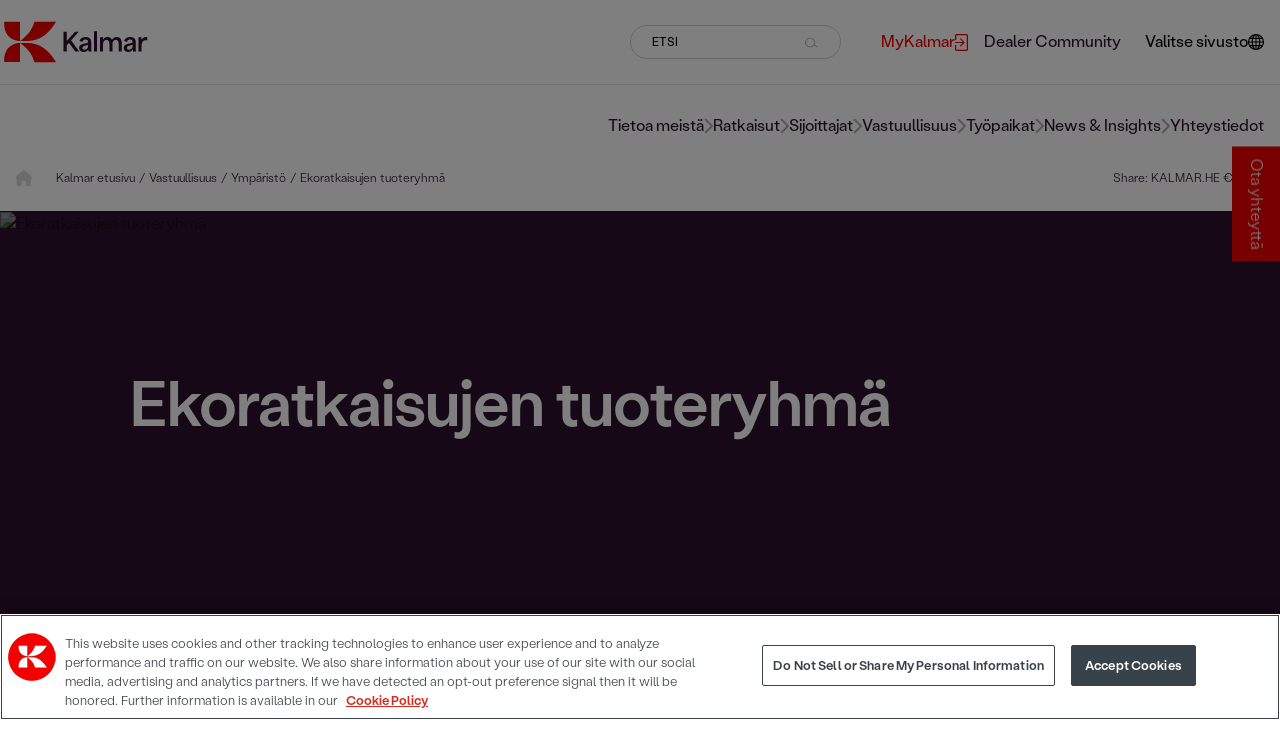

--- FILE ---
content_type: text/html; charset=utf-8
request_url: https://www.kalmar.fi/sustainability/environment/eco-portfolio/
body_size: 60461
content:



<!DOCTYPE html>

<html lang="fi-FI">
<head>
<script>function gtag(){dataLayer.push(arguments)}
window.dataLayer=window.dataLayer||[];gtag("consent","default",{ad_storage:"denied",ad_user_data:"denied",ad_personalization:"denied",analytics_storage:"denied",functionality_storage:"denied",personalization_storage:"denied",security_storage:"granted",region:["AT","BE","BG","HR","CY","CZ","DK","EE","FI","FR","DE","EL","HU","IE","IT","LV","LT","LU","MT","NL","PL","PT","RO","SK","SI","ES","SE","UK","NO","IS","LI","CH","BR","MX","JP","KR","CA","IN","ZA","MY","TW","CL","CO","MA"],wait_for_update:500});gtag("consent","default",{ad_storage:"denied",ad_user_data:"denied",ad_personalization:"denied",analytics_storage:"denied",functionality_storage:"granted",personalization_storage:"granted",security_storage:"granted",region:["US"],wait_for_update:500});gtag("consent","default",{ad_storage:"denied",ad_user_data:"denied",ad_personalization:"denied",analytics_storage:"granted",functionality_storage:"granted",personalization_storage:"denied",security_storage:"granted",wait_for_update:500});gtag("set","ads_data_redaction",!0);</script>

<!-- Google Tag Manager -->
<script>(function(w,d,s,l,i){w[l]=w[l]||[];w[l].push({'gtm.start':
new Date().getTime(),event:'gtm.js'});var f=d.getElementsByTagName(s)[0],
j=d.createElement(s),dl=l!='dataLayer'?'&l='+l:'';j.async=true;j.src=
'https://www.googletagmanager.com/gtm.js?id='+i+dl;f.parentNode.insertBefore(j,f);
})(window,document,'script','dataLayer','GTM-NC99H8');</script>
<!-- End Google Tag Manager -->    <meta charset="utf-8">
    <title>Eco Portfolio </title>
    <meta http-equiv="X-UA-Compatible" content="IE=edge">
    <meta name="viewport" content="width=device-width, initial-scale=1">

    <link href="https://www.kalmar.fi/vastuullisuus/ymparisto/eco-portfolio/" rel="canonical" />
    <link href="https://www.kalmarglobal.com/sustainability/environment/eco-portfolio/" hreflang="en" rel="alternate" />
<link href="https://www.kalmar.fi/vastuullisuus/ymparisto/eco-portfolio/" hreflang="fi-FI" rel="alternate" />
<link href="https://www.kalmar.de/nachhaltigkeit/umwelt/eco-portfolio/" hreflang="de-DE" rel="alternate" />
<link href="https://www.kalmar.es/sostenibilidad/medioambiente/cartera-ecologica/" hreflang="es-ES" rel="alternate" />
<link href="https://www.kalmar.fr/durabilite/environnement/gamme-eco/" hreflang="fr-FR" rel="alternate" />
<link href="https://www.kalmarglobal.se/hallbarhet/environment/eco-portfolio/" hreflang="sv-SE" rel="alternate" />
<link href="https://www.kalmar.no/baerekraft/Miljo/eco-portfolio/" hreflang="nb-NO" rel="alternate" />
<link href="https://www.kalmarglobal.com/sustainability/environment/eco-portfolio/" hreflang="x-default" rel="alternate" />


        <meta name="description" content="Kalmar contributes to at least two of the environmental objectives of the EU Taxonomy regulation: climate change mitigation and the transition to a circular economy." />
        <meta name="keywords" content="kalmar eco portfolio, eco portfolio, eco services, eco solutions, eco equipment, kalmar, kalmar equipment" />
        <meta name="robots" content="index">

		<meta property="og:title" content="Eco Portfolio" />

		<meta property="og:description" content="Kalmar contributes to at least two of the environmental objectives of the EU Taxonomy regulation: climate change mitigation and the transition to a circular economy." />


    <script type="text/javascript">
        window.kr = window.kr || {};
        window.kr.t = window.kr.t || {};
    </script>

    <script src="/Static/build/scripts/jquery.min.js"></script>

    <link href="/Static/build/styles/initial-styles.1ca57178.css" rel="stylesheet">


    
    


    <!-- Favicon  -->
    <link rel="shortcut icon" href="/Static/img/favicon.ico">

    <link rel="preload" href="/Static/build/styles/hero-carousel-block.15bc8812.css" as="style" onload="this.onload=null;this.rel='stylesheet'"><noscript><link href="/Static/build/styles/hero-carousel-block.15bc8812.css" rel="stylesheet"></noscript>
<link rel="preload" href="/Static/build/styles/category-page.e07b9a42.css" as="style" onload="this.onload=null;this.rel='stylesheet'"><noscript><link href="/Static/build/styles/category-page.e07b9a42.css" rel="stylesheet"></noscript>
<link rel="preload" href="/Static/build/styles/base-styles.cc9ed0b5.css" as="style" onload="this.onload=null;this.rel='stylesheet'"><noscript><link href="/Static/build/styles/base-styles.cc9ed0b5.css" rel="stylesheet"></noscript>
<link rel="preload" href="/Static/build/styles/styles-facelift.6877616a.css" as="style" onload="this.onload=null;this.rel='stylesheet'"><noscript><link href="/Static/build/styles/styles-facelift.6877616a.css" rel="stylesheet"></noscript>
<link rel='stylesheet' type='text/css' data-f-resource='EPiServerForms.css' href='/Util/EPiServer.Forms/EPiServerForms.css' />
<script>
!function(T,l,y){var S=T.location,k="script",D="instrumentationKey",C="ingestionendpoint",I="disableExceptionTracking",E="ai.device.",b="toLowerCase",w="crossOrigin",N="POST",e="appInsightsSDK",t=y.name||"appInsights";(y.name||T[e])&&(T[e]=t);var n=T[t]||function(d){var g=!1,f=!1,m={initialize:!0,queue:[],sv:"5",version:2,config:d};function v(e,t){var n={},a="Browser";return n[E+"id"]=a[b](),n[E+"type"]=a,n["ai.operation.name"]=S&&S.pathname||"_unknown_",n["ai.internal.sdkVersion"]="javascript:snippet_"+(m.sv||m.version),{time:function(){var e=new Date;function t(e){var t=""+e;return 1===t.length&&(t="0"+t),t}return e.getUTCFullYear()+"-"+t(1+e.getUTCMonth())+"-"+t(e.getUTCDate())+"T"+t(e.getUTCHours())+":"+t(e.getUTCMinutes())+":"+t(e.getUTCSeconds())+"."+((e.getUTCMilliseconds()/1e3).toFixed(3)+"").slice(2,5)+"Z"}(),iKey:e,name:"Microsoft.ApplicationInsights."+e.replace(/-/g,"")+"."+t,sampleRate:100,tags:n,data:{baseData:{ver:2}}}}var h=d.url||y.src;if(h){function a(e){var t,n,a,i,r,o,s,c,u,p,l;g=!0,m.queue=[],f||(f=!0,t=h,s=function(){var e={},t=d.connectionString;if(t)for(var n=t.split(";"),a=0;a<n.length;a++){var i=n[a].split("=");2===i.length&&(e[i[0][b]()]=i[1])}if(!e[C]){var r=e.endpointsuffix,o=r?e.location:null;e[C]="https://"+(o?o+".":"")+"dc."+(r||"services.visualstudio.com")}return e}(),c=s[D]||d[D]||"",u=s[C],p=u?u+"/v2/track":d.endpointUrl,(l=[]).push((n="SDK LOAD Failure: Failed to load Application Insights SDK script (See stack for details)",a=t,i=p,(o=(r=v(c,"Exception")).data).baseType="ExceptionData",o.baseData.exceptions=[{typeName:"SDKLoadFailed",message:n.replace(/\./g,"-"),hasFullStack:!1,stack:n+"\nSnippet failed to load ["+a+"] -- Telemetry is disabled\nHelp Link: https://go.microsoft.com/fwlink/?linkid=2128109\nHost: "+(S&&S.pathname||"_unknown_")+"\nEndpoint: "+i,parsedStack:[]}],r)),l.push(function(e,t,n,a){var i=v(c,"Message"),r=i.data;r.baseType="MessageData";var o=r.baseData;return o.message='AI (Internal): 99 message:"'+("SDK LOAD Failure: Failed to load Application Insights SDK script (See stack for details) ("+n+")").replace(/\"/g,"")+'"',o.properties={endpoint:a},i}(0,0,t,p)),function(e,t){if(JSON){var n=T.fetch;if(n&&!y.useXhr)n(t,{method:N,body:JSON.stringify(e),mode:"cors"});else if(XMLHttpRequest){var a=new XMLHttpRequest;a.open(N,t),a.setRequestHeader("Content-type","application/json"),a.send(JSON.stringify(e))}}}(l,p))}function i(e,t){f||setTimeout(function(){!t&&m.core||a()},500)}var e=function(){var n=l.createElement(k);n.src=h;var e=y[w];return!e&&""!==e||"undefined"==n[w]||(n[w]=e),n.onload=i,n.onerror=a,n.onreadystatechange=function(e,t){"loaded"!==n.readyState&&"complete"!==n.readyState||i(0,t)},n}();y.ld<0?l.getElementsByTagName("head")[0].appendChild(e):setTimeout(function(){l.getElementsByTagName(k)[0].parentNode.appendChild(e)},y.ld||0)}try{m.cookie=l.cookie}catch(p){}function t(e){for(;e.length;)!function(t){m[t]=function(){var e=arguments;g||m.queue.push(function(){m[t].apply(m,e)})}}(e.pop())}var n="track",r="TrackPage",o="TrackEvent";t([n+"Event",n+"PageView",n+"Exception",n+"Trace",n+"DependencyData",n+"Metric",n+"PageViewPerformance","start"+r,"stop"+r,"start"+o,"stop"+o,"addTelemetryInitializer","setAuthenticatedUserContext","clearAuthenticatedUserContext","flush"]),m.SeverityLevel={Verbose:0,Information:1,Warning:2,Error:3,Critical:4};var s=(d.extensionConfig||{}).ApplicationInsightsAnalytics||{};if(!0!==d[I]&&!0!==s[I]){var c="onerror";t(["_"+c]);var u=T[c];T[c]=function(e,t,n,a,i){var r=u&&u(e,t,n,a,i);return!0!==r&&m["_"+c]({message:e,url:t,lineNumber:n,columnNumber:a,error:i}),r},d.autoExceptionInstrumented=!0}return m}(y.cfg);function a(){y.onInit&&y.onInit(n)}(T[t]=n).queue&&0===n.queue.length?(n.queue.push(a),n.trackPageView({})):a()}(window,document,{src: "https://js.monitor.azure.com/scripts/b/ai.2.gbl.min.js", crossOrigin: "anonymous", cfg: {connectionString: 'InstrumentationKey=0b0a4e4f-87e5-4e1b-8dff-b1d0e7d87173;IngestionEndpoint=https://swedencentral-0.in.applicationinsights.azure.com/;LiveEndpoint=https://swedencentral.livediagnostics.monitor.azure.com/;ApplicationId=413ca97d-5c89-4286-a8b8-3ae875bed7a0', disableCookiesUsage: false }});
</script>
<script>
var epi = epi||{}; epi.EPiServer = epi.EPiServer||{}; epi.EPiServer.Forms = epi.EPiServer.Forms||{};
                    epi.EPiServer.Forms.InjectFormOwnJQuery = false;epi.EPiServer.Forms.OriginalJQuery = typeof jQuery !== 'undefined' ? jQuery : undefined;
</script>



</head>

<body id="StandardPage">

<!-- Google Tag Manager (noscript) -->
<noscript><iframe src="https://www.googletagmanager.com/ns.html?id=GTM-NC99H8"
height="0" width="0" style="display:none;visibility:hidden"></iframe></noscript>
<!-- End Google Tag Manager (noscript) -->    

    
    <svg xmlns="http://www.w3.org/2000/svg" xmlns:xlink="http://www.w3.org/1999/xlink" fill="none" width="0" height="0" style="position:absolute">
        <symbol id="site-logo" viewBox="0 0 151 44">
            <path d="M141.594 32.0134H144.734V25.8266C144.734 23.4029 145.464 20.2138 148.826 20.2138C149.302 20.2138 150.064 20.3095 150.635 20.5009V16.9929C150.095 16.7696 149.619 16.7378 149.144 16.7378C147.082 16.7378 145.527 18.0453 144.766 19.6717H144.671V17.1523H141.594V32.0134ZM129.381 28.1546C129.381 26.7195 130.967 26.1136 132.299 25.8266C133.441 25.5715 134.583 25.2526 135.376 24.8699V26.3049C135.376 27.9633 133.98 30.0043 131.665 30.0043C130.301 30.0043 129.381 29.3346 129.381 28.1546ZM130.808 32.4917C132.965 32.4917 134.71 31.4075 135.535 29.7491H135.598C135.598 30.6102 135.693 31.3118 135.884 32.0453H139.056C138.77 30.8653 138.58 29.8448 138.58 27.3892V21.9359C138.58 18.428 136.106 16.7378 132.743 16.7378C129.983 16.7378 127.319 17.8858 126.399 20.9154L129.349 21.9359C129.856 20.1819 131.094 19.3528 132.585 19.3528C134.298 19.3528 135.344 20.4052 135.344 21.6489C135.344 23.0521 134.012 23.1478 130.872 23.8175C128.207 24.3915 125.923 25.5077 125.923 28.3141C125.923 31.0886 128.302 32.4917 130.808 32.4917ZM101.275 32.0134H104.415V24.1364C104.415 21.3619 106.001 19.7036 108 19.7036C110.093 19.7036 111.013 21.4895 111.013 24.0407V32.0134H114.186V24.1364C114.186 21.3619 115.772 19.7036 117.77 19.7036C119.769 19.7036 120.752 21.5214 120.752 24.0407V32.0134H123.924V22.6375C123.924 18.5555 121.291 16.7059 118.69 16.7059C116.977 16.7059 115.137 17.4393 113.71 19.7036H113.646C112.885 17.6307 110.95 16.7059 109.11 16.7059C107.27 16.7059 105.462 17.6307 104.383 19.5122H104.352V17.1204H101.275V32.0134ZM94.9302 32.0134H98.0707V10.6147H94.9302V32.0134ZM82.7171 28.1865C82.7171 26.7514 84.3032 26.1455 85.6355 25.8585C86.7775 25.6034 87.9195 25.2845 88.7126 24.9018V26.3368C88.7126 27.9952 87.3168 30.0362 85.0011 30.0362C83.637 30.0043 82.7171 29.3346 82.7171 28.1865ZM84.1446 32.4917C86.3017 32.4917 88.0464 31.4075 88.8712 29.7491H88.9346C88.9346 30.6102 89.0298 31.3118 89.2201 32.0453H92.3924C92.1069 30.8653 91.9165 29.8448 91.9165 27.3892V21.9359C91.9165 18.428 89.4422 16.7378 86.0796 16.7378C83.3198 16.7378 80.6551 17.8858 79.7352 20.9154L82.6854 21.9359C83.1929 20.1819 84.4301 19.3528 85.921 19.3528C87.634 19.3528 88.6809 20.4052 88.6809 21.6489C88.6809 23.0521 87.3485 23.1478 84.208 23.8175C81.5433 24.3915 79.2593 25.5077 79.2593 28.3141C79.2276 31.0886 81.6068 32.4917 84.1446 32.4917ZM62.8906 32.0134H66.2532V25.412C67.0462 24.551 67.8393 23.6899 68.6006 22.8289H68.6324C70.8846 25.9223 73.1687 28.9838 75.4209 32.0453H79.4814C76.6264 28.1227 73.7397 24.2002 70.8847 20.2776V20.2457C73.6128 17.2161 76.3409 14.1865 79.069 11.1569H75.1354C72.217 14.4097 69.2668 17.6626 66.3801 20.9154H66.2849V11.1569H62.9223V32.0134H62.8906Z" fill="#2C112D" />
            <path d="M55.0558 0.856445H32.4695C32.4695 0.856445 30.8517 6.75622 27.2988 11.5717C23.4921 16.6742 17.7186 20.7243 17.4648 20.9795C28.0918 20.9795 41.891 22.7972 55.0558 0.856445Z" fill="#F30000" />
            <path d="M17.432 0.888184V21.0112C12.9592 21.0112 -0.205608 18.2367 0.809506 0.888184" fill="#F30000" />
            <path d="M55.0558 43.1114H32.4695C32.4695 43.1114 30.8517 37.2116 27.2988 32.3961C23.4921 27.2936 17.7186 23.2435 17.4648 22.9884C28.0918 22.9884 41.891 21.1706 55.0558 43.1114Z" fill="#F30000" />
            <path d="M17.432 43.0796V22.9565C12.9592 22.9565 -0.205608 25.731 0.809506 43.0796" fill="#F30000" />
        </symbol>
    </svg>

<svg xmlns="http://www.w3.org/2000/svg" xmlns:xlink="http://www.w3.org/1999/xlink" fill="none" width="0" height="0" style="position:absolute">
    <symbol id="right-arrow" viewBox="0 0 9 16">
        <path d="M8.70711 8.70711C9.09763 8.31658 9.09763 7.68342 8.70711 7.29289L2.34315 0.928932C1.95262 0.538408 1.31946 0.538408 0.928932 0.928932C0.538408 1.31946 0.538408 1.95262 0.928932 2.34315L6.58579 8L0.928932 13.6569C0.538408 14.0474 0.538408 14.6805 0.928932 15.0711C1.31946 15.4616 1.95262 15.4616 2.34315 15.0711L8.70711 8.70711ZM7 9H8V7H7V9Z" />
    </symbol>
</svg>
<svg xmlns="http://www.w3.org/2000/svg" xmlns:xlink="http://www.w3.org/1999/xlink" fill="none" width="0" height="0" style="position:absolute">
    <symbol id="home" viewBox="0 0 14 14">
        <g clip-path="url(#clip0_435_1225)">
            <path d="M14.5785 6.98633C14.5785 7.47852 14.1684 7.86406 13.7035 7.86406H12.8285L12.8477 12.2418C12.8477 12.3184 12.8422 12.3895 12.834 12.4633V12.9062C12.834 13.5105 12.3445 14 11.7402 14H11.3027C11.2727 14 11.2426 13.9754 11.2125 13.9973C11.1742 13.9754 11.1359 14 11.0977 14H9.55274C8.94844 14 8.45899 13.5105 8.45899 12.9062V10.5C8.45899 10.016 8.06797 9.625 7.58399 9.625H5.83398C5.35 9.625 4.95898 10.016 4.95898 10.5V12.9062C4.95898 13.5105 4.46953 14 3.86523 14H2.33672C2.2957 14 2.25469 13.9973 2.21367 13.9945C2.18086 13.9973 2.14805 14 2.11523 14H1.67773C1.07371 14 0.583984 13.5105 0.583984 12.9062V9.84375C0.583984 9.81914 0.584805 9.7918 0.586445 9.76719V7.86406H-0.289648C-0.782656 7.86406 -1.16602 7.47852 -1.16602 6.98633C-1.16602 6.74023 -1.08387 6.52148 -0.892305 6.33008L6.11836 0.219187C6.30977 0.0273984 6.52852 0 6.71992 0C6.91133 0 7.13008 0.0547969 7.29688 0.191789L14.2777 6.33008C14.4965 6.52148 14.6086 6.74023 14.5785 6.98633Z" fill="#D9D9D9" />
        </g>
        <defs>
            <clipPath id="clip0_435_1225">
                <rect width="14" height="14" fill="white" />
            </clipPath>
        </defs>
    </symbol>
</svg>
<svg xmlns="http://www.w3.org/2000/svg" xmlns:xlink="http://www.w3.org/1999/xlink" fill="none" width="0" height="0" style="position:absolute">
    <symbol id="link-arrow" viewBox="0 0 16 8">
        <path d="M15.1167 4.35355C15.312 4.15829 15.312 3.84171 15.1167 3.64645L11.9347 0.464466C11.7395 0.269204 11.4229 0.269204 11.2276 0.464466C11.0324 0.659728 11.0324 0.976311 11.2276 1.17157L14.056 4L11.2276 6.82843C11.0324 7.02369 11.0324 7.34027 11.2276 7.53553C11.4229 7.7308 11.7395 7.7308 11.9347 7.53553L15.1167 4.35355ZM0.964844 4.5H14.7632V3.5H0.964844V4.5Z" fill="black" />
    </symbol>
</svg>
<svg xmlns="http://www.w3.org/2000/svg" xmlns:xlink="http://www.w3.org/1999/xlink" fill="none" width="0" height="0" style="position:absolute">
    <symbol id="link-arrow-circle" viewBox="0 0 32 32">
        <circle cx="16" cy="16" r="16" fill="#F30000" />
        <path d="M25.3536 17.3536C25.5488 17.1583 25.5488 16.8417 25.3536 16.6464L22.1716 13.4645C21.9763 13.2692 21.6597 13.2692 21.4645 13.4645C21.2692 13.6597 21.2692 13.9763 21.4645 14.1716L24.2929 17L21.4645 19.8284C21.2692 20.0237 21.2692 20.3403 21.4645 20.5355C21.6597 20.7308 21.9763 20.7308 22.1716 20.5355L25.3536 17.3536ZM11 17.5H25V16.5H11V17.5Z" fill="white" />
    </symbol>
    <?xml version="1.0" encoding="utf-8" ?>
    <svg width="34px" height="34px" viewBox="0 0 34 34" version="1.1" xmlns:xlink="http://www.w3.org/1999/xlink" xmlns="http://www.w3.org/2000/svg">

    </svg>
</svg>
<svg xmlns="http://www.w3.org/2000/svg" xmlns:xlink="http://www.w3.org/1999/xlink" fill="none" width="0" height="0" style="position:absolute">
    <symbol id="right-arrow-full" viewBox="0 0 16 8">
        <path d="M15.1128 4.35355C15.3081 4.15829 15.3081 3.84171 15.1128 3.64645L11.9308 0.464466C11.7356 0.269204 11.419 0.269204 11.2237 0.464466C11.0285 0.659728 11.0285 0.976311 11.2237 1.17157L14.0521 4L11.2237 6.82843C11.0285 7.02369 11.0285 7.34027 11.2237 7.53553C11.419 7.7308 11.7356 7.7308 11.9308 7.53553L15.1128 4.35355ZM0.960938 4.5H14.7592V3.5H0.960938V4.5Z" fill="white" />
    </symbol>
</svg>
<svg xmlns="http://www.w3.org/2000/svg" xmlns:xlink="http://www.w3.org/1999/xlink" fill="none" width="0" height="0" style="position:absolute">
    <symbol id="external-link" viewBox="0 0 13 17">
        <path d="M0.565217 7.93333H7.6813L5.25087 5.50233C5.03043 5.28133 5.03043 4.92433 5.25087 4.70333C5.4713 4.48233 5.82739 4.48233 6.04783 4.70333L9.43913 8.10333C9.65956 8.32433 9.65956 8.68133 9.43913 8.90233L6.04783 12.3023C5.82739 12.5233 5.46565 12.5233 5.24522 12.3023C5.02478 12.0813 5.02478 11.7187 5.24522 11.4977L7.67565 9.06667H0.565217C0.254348 9.06667 0 8.81167 0 8.5C0 8.18833 0.254348 7.93333 0.565217 7.93333ZM1.69565 17H11.3043C12.2426 17 13 16.2407 13 15.3V1.7C13 0.759333 12.2426 0 11.3043 0H1.69565C0.757391 0 0 0.759333 0 1.7V5.66667C0 5.97833 0.254348 6.23333 0.565217 6.23333C0.876087 6.23333 1.13043 5.97833 1.13043 5.66667V1.7C1.13043 1.38833 1.38478 1.13333 1.69565 1.13333H11.3043C11.6152 1.13333 11.8696 1.38833 11.8696 1.7V15.3C11.8696 15.6117 11.6152 15.8667 11.3043 15.8667H1.69565C1.38478 15.8667 1.13043 15.6117 1.13043 15.3V11.3333C1.13043 11.0217 0.876087 10.7667 0.565217 10.7667C0.254348 10.7667 0 11.0217 0 11.3333V15.3C0 16.2407 0.757391 17 1.69565 17Z" />
    </symbol>
</svg>
<svg xmlns="http://www.w3.org/2000/svg" xmlns:xlink="http://www.w3.org/1999/xlink" fill="none" width="0" height="0" style="position:absolute">
    <symbol id="icon-facebook" viewBox="0 0 24 24">
        <path d="M8.258,4.458c0-0.144,0.02-0.455,0.06-0.931c0.043-0.477,0.223-0.976,0.546-1.5c0.32-0.522,0.839-0.991,1.561-1.406 C11.144,0.208,12.183,0,13.539,0h3.82v4.163h-2.797c-0.277,0-0.535,0.104-0.768,0.309c-0.231,0.205-0.35,0.4-0.35,0.581v2.59h3.914 c-0.041,0.507-0.086,1-0.138,1.476l-0.155,1.258c-0.062,0.425-0.125,0.819-0.187,1.182h-3.462v11.542H8.258V11.558H5.742V7.643 h2.516V4.458z" />
    </symbol>
</svg>
<svg xmlns="http://www.w3.org/2000/svg" xmlns:xlink="http://www.w3.org/1999/xlink" fill="none" width="0" height="0" style="position:absolute">
    <symbol id="icon-twitter" viewBox="0 0 1200 1227">
        <path d="M714.163 519.284L1160.89 0H1055.03L667.137 450.887L357.328 0H0L468.492 681.821L0 1226.37H105.866L515.491 750.218L842.672 1226.37H1200L714.137 519.284H714.163ZM569.165 687.828L521.697 619.934L144.011 79.6944H306.615L611.412 515.685L658.88 583.579L1055.08 1150.3H892.476L569.165 687.854V687.828Z"></path>
    </symbol>
</svg>
<svg xmlns="http://www.w3.org/2000/svg" xmlns:xlink="http://www.w3.org/1999/xlink" fill="none" width="0" height="0" style="position:absolute">
    <symbol id="icon-linkedin" viewBox="0 0 24 24">
        <path d="M19 0h-14c-2.761 0-5 2.239-5 5v14c0 2.761 2.239 5 5 5h14c2.762 0 5-2.239 5-5v-14c0-2.761-2.238-5-5-5zm-11 19h-3v-11h3v11zm-1.5-12.268c-.966 0-1.75-.79-1.75-1.764s.784-1.764 1.75-1.764 1.75.79 1.75 1.764-.783 1.764-1.75 1.764zm13.5 12.268h-3v-5.604c0-3.368-4-3.113-4 0v5.604h-3v-11h3v1.765c1.396-2.586 7-2.777 7 2.476v6.759z" />
    </symbol>
</svg>
<svg xmlns="http://www.w3.org/2000/svg" xmlns:xlink="http://www.w3.org/1999/xlink" fill="none" width="0" height="0" style="position:absolute">
    <symbol id="icon-weibo" viewBox="0 0 32 32">
        <path d="M14.24 23.808c-3.64.367-6.785-1.307-7.022-3.734-.236-2.43 2.525-4.693 6.164-5.06 3.642-.367 6.786 1.307 7.02 3.734.24 2.43-2.522 4.696-6.16 5.06m7.28-8.063c-.31-.096-.523-.157-.362-.57.352-.898.39-1.672.006-2.227-.713-1.036-2.667-.98-4.907-.028 0 0-.705.312-.523-.253.343-1.125.29-2.065-.243-2.61-1.214-1.238-4.446.045-7.216 2.86C6.205 15.023 5 17.26 5 19.192c0 3.694 4.664 5.942 9.226 5.942 5.98 0 9.96-3.53 9.96-6.333.003-1.695-1.402-2.657-2.665-3.055M25.494 8.983a5.76 5.76 0 0 0-5.542-1.823.855.855 0 0 0-.646 1.015.84.84 0 0 0 1 .657c1.398-.303 2.912.138 3.938 1.295a4.254 4.254 0 0 1 .865 4.113c-.144.45.1.93.542 1.076a.84.84 0 0 0 1.06-.55v-.002a5.973 5.973 0 0 0-1.218-5.78"></path>
        <path d="M23.276 11.018a2.8 2.8 0 0 0-2.698-.885.74.74 0 0 0-.56.876c.086.396.472.65.86.563.467-.102.977.046 1.32.432.343.388.437.915.29 1.378a.742.742 0 0 0 .466.928.724.724 0 0 0 .913-.474c.3-.947.113-2.026-.59-2.818M14.44 19.41c-.126.223-.408.328-.627.235-.218-.09-.285-.34-.16-.555.127-.215.397-.32.612-.234.22.08.298.33.176.555m-1.16 1.512c-.353.57-1.11.82-1.676.558-.56-.26-.726-.922-.374-1.48.35-.555 1.078-.802 1.642-.56.57.25.753.905.407 1.482m1.322-4.04c-1.733-.46-3.69.42-4.443 1.97-.77 1.583-.025 3.34 1.723 3.914 1.815.595 3.95-.318 4.695-2.023.734-1.67-.182-3.39-1.976-3.86"></path>
    </symbol>
</svg>
<svg xmlns="http://www.w3.org/2000/svg" xmlns:xlink="http://www.w3.org/1999/xlink" fill="none" width="0" height="0" style="position:absolute">
    <symbol id="icon-instagram" viewBox="0 0 24 24">
        <path d="M12 2.163c3.204 0 3.584.012 4.85.07 3.252.148 4.771 1.691 4.919 4.919.058 1.265.069 1.645.069 4.849 0 3.205-.012 3.584-.069 4.849-.149 3.225-1.664 4.771-4.919 4.919-1.266.058-1.644.07-4.85.07-3.204 0-3.584-.012-4.849-.07-3.26-.149-4.771-1.699-4.919-4.92-.058-1.265-.07-1.644-.07-4.849 0-3.204.013-3.583.07-4.849.149-3.227 1.664-4.771 4.919-4.919 1.266-.057 1.645-.069 4.849-.069zm0-2.163c-3.259 0-3.667.014-4.947.072-4.358.2-6.78 2.618-6.98 6.98-.059 1.281-.073 1.689-.073 4.948 0 3.259.014 3.668.072 4.948.2 4.358 2.618 6.78 6.98 6.98 1.281.058 1.689.072 4.948.072 3.259 0 3.668-.014 4.948-.072 4.354-.2 6.782-2.618 6.979-6.98.059-1.28.073-1.689.073-4.948 0-3.259-.014-3.667-.072-4.947-.196-4.354-2.617-6.78-6.979-6.98-1.281-.059-1.69-.073-4.949-.073zm0 5.838c-3.403 0-6.162 2.759-6.162 6.162s2.759 6.163 6.162 6.163 6.162-2.759 6.162-6.163c0-3.403-2.759-6.162-6.162-6.162zm0 10.162c-2.209 0-4-1.79-4-4 0-2.209 1.791-4 4-4s4 1.791 4 4c0 2.21-1.791 4-4 4zm6.406-11.845c-.796 0-1.441.645-1.441 1.44s.645 1.44 1.441 1.44c.795 0 1.439-.645 1.439-1.44s-.644-1.44-1.439-1.44z" />
    </symbol>
</svg>
<svg xmlns="http://www.w3.org/2000/svg" xmlns:xlink="http://www.w3.org/1999/xlink" fill="none" width="0" height="0" style="position:absolute">
    <symbol id="icon-youtube" viewBox="0 0 24 24">
        <path d="M19.615 3.184c-3.604-.246-11.631-.245-15.23 0-3.897.266-4.356 2.62-4.385 8.816.029 6.185.484 8.549 4.385 8.816 3.6.245 11.626.246 15.23 0 3.897-.266 4.356-2.62 4.385-8.816-.029-6.185-.484-8.549-4.385-8.816zm-10.615 12.816v-8l8 3.993-8 4.007z" />
    </symbol>
</svg>
<svg xmlns="http://www.w3.org/2000/svg" fill-rule="evenodd" clip-rule="evenodd" fill="none" width="0" height="0" style="position:absolute">
    <symbol id="icon-wechat" viewBox="0 0 24 24">
        <path d="M21.502 19.525c1.524-1.105 2.498-2.738 2.498-4.554 0-3.326-3.237-6.023-7.229-6.023s-7.229 2.697-7.229 6.023c0 3.327 3.237 6.024 7.229 6.024.825 0 1.621-.117 2.36-.33l.212-.032c.139 0 .265.043.384.111l1.583.914.139.045c.133 0 .241-.108.241-.241l-.039-.176-.326-1.215-.025-.154c0-.162.08-.305.202-.392zm-12.827-17.228c-4.791 0-8.675 3.236-8.675 7.229 0 2.178 1.168 4.139 2.997 5.464.147.104.243.276.243.471l-.03.184-.391 1.458-.047.211c0 .16.13.29.289.29l.168-.054 1.899-1.097c.142-.082.293-.133.46-.133l.255.038c.886.255 1.842.397 2.832.397l.476-.012c-.188-.564-.291-1.158-.291-1.771 0-3.641 3.542-6.593 7.911-6.593l.471.012c-.653-3.453-4.24-6.094-8.567-6.094zm5.686 11.711c-.532 0-.963-.432-.963-.964 0-.533.431-.964.963-.964.533 0 .964.431.964.964 0 .532-.431.964-.964.964zm4.82 0c-.533 0-.964-.432-.964-.964 0-.533.431-.964.964-.964.532 0 .963.431.963.964 0 .532-.431.964-.963.964zm-13.398-5.639c-.639 0-1.156-.518-1.156-1.156 0-.639.517-1.157 1.156-1.157.639 0 1.157.518 1.157 1.157 0 .638-.518 1.156-1.157 1.156zm5.783 0c-.639 0-1.156-.518-1.156-1.156 0-.639.517-1.157 1.156-1.157.639 0 1.157.518 1.157 1.157 0 .638-.518 1.156-1.157 1.156z" />
    </symbol>
</svg>
<svg xmlns="http://www.w3.org/2000/svg" fill-rule="evenodd" clip-rule="evenodd" fill="none" width="0" height="0" style="position:absolute">
    <symbol id="icon-tiktok" viewBox="0 0 32 32">
        <path d="M16.656 1.029c1.637-0.025 3.262-0.012 4.886-0.025 0.054 2.031 0.878 3.859 2.189 5.213l-0.002-0.002c1.411 1.271 3.247 2.095 5.271 2.235l0.028 0.002v5.036c-1.912-0.048-3.71-0.489-5.331-1.247l0.082 0.034c-0.784-0.377-1.447-0.764-2.077-1.196l0.052 0.034c-0.012 3.649 0.012 7.298-0.025 10.934-0.103 1.853-0.719 3.543-1.707 4.954l0.020-0.031c-1.652 2.366-4.328 3.919-7.371 4.011l-0.014 0c-0.123 0.006-0.268 0.009-0.414 0.009-1.73 0-3.347-0.482-4.725-1.319l0.040 0.023c-2.508-1.509-4.238-4.091-4.558-7.094l-0.004-0.041c-0.025-0.625-0.037-1.25-0.012-1.862 0.49-4.779 4.494-8.476 9.361-8.476 0.547 0 1.083 0.047 1.604 0.136l-0.056-0.008c0.025 1.849-0.050 3.699-0.050 5.548-0.423-0.153-0.911-0.242-1.42-0.242-1.868 0-3.457 1.194-4.045 2.861l-0.009 0.030c-0.133 0.427-0.21 0.918-0.21 1.426 0 0.206 0.013 0.41 0.037 0.61l-0.002-0.024c0.332 2.046 2.086 3.59 4.201 3.59 0.061 0 0.121-0.001 0.181-0.004l-0.009 0c1.463-0.044 2.733-0.831 3.451-1.994l0.010-0.018c0.267-0.372 0.45-0.822 0.511-1.311l0.001-0.014c0.125-2.237 0.075-4.461 0.087-6.698 0.012-5.036-0.012-10.060 0.025-15.083z"></path>
    </symbol>
</svg>

<style type="text/css">
    .initial-logo {
        display: flex;
        height: 100vh;
        justify-content: center;
        align-items: center;
        position: fixed;
        top: 0;
        z-index: 20;
        width: 100%;
        background: white;
    }
</style>
<div class="initial-logo">
    <svg width="200" role="img">
        <title>Kalmar logo</title>
        <use xlink:href="#site-logo"></use>
    </svg>
</div>

<div class="content-grid">


<header class="header breakout mb-4">
    





<div class="header__mobile-nav">
    <button class="header__mobile-nav__button">
        <div class="header__mobile-nav__button__burger">
            <span></span>
            <span></span>
            <span></span>
        </div>

        <svg width="13" height="10" viewBox="0 0 13 10" fill="none" stroke="currentColor" xmlns="http://www.w3.org/2000/svg" role="img">
            <title>ETSI</title>
            <circle cx="5" cy="5" r="4.5" transform="rotate(-90 5 5)" />
            <line x1="9.15235" y1="7.33397" x2="12.5274" y2="9.58397" />
        </svg>
    </button>

    <div class="header__mobile-nav__logo">
        <a href="/" title="Home">
                <svg width="151" height="42" role="img"><title>Kalmar logo</title><use xlink:href="#site-logo"></use></svg>
        </a>
    </div>

        <div class="language-selector">
            <button class="language-selector__button" aria-label="Valitse sivusto" aria-controls="site-selection-menu">
                <svg width="16" height="16" viewBox="0 0 16 16" xmlns="http://www.w3.org/2000/svg" role="graphics-symbol">
                    <title>Valitse sivusto</title>
                    <path d="M8 0C3.58737 0 0 3.58737 0 8C0 12.4126 3.58737 16 8 16C12.4126 16 16 12.4126 16 8C16 3.58737 12.4126 0 8 0ZM1.22947 8.60632H3.72211C3.75579 9.49895 3.85684 10.3411 4.04211 11.1158H1.97053C1.54947 10.3411 1.29684 9.49895 1.22947 8.60632ZM8.60632 3.70526V1.34737C9.14526 1.6 9.66737 2.18947 10.0884 3.03158C10.1895 3.25053 10.2905 3.46947 10.3747 3.70526H8.60632ZM10.7453 4.90105C10.9305 5.67579 11.0484 6.5179 11.0821 7.41053H8.58947V4.90105H10.7453ZM7.39368 1.34737V3.70526H5.62526C5.70947 3.46947 5.81053 3.25053 5.91158 3.03158C6.34947 2.18947 6.87158 1.6 7.39368 1.34737ZM7.39368 4.90105V7.41053H4.90105C4.93474 6.53474 5.05263 5.67579 5.2379 4.90105H7.39368ZM3.70526 7.39368H1.21263C1.29684 6.50105 1.54947 5.65895 1.93684 4.88421H4.00842C3.85684 5.67579 3.73895 6.5179 3.70526 7.39368ZM4.91789 8.60632H7.41053V11.1158H5.25474C5.06947 10.3242 4.95158 9.48211 4.91789 8.60632ZM7.39368 12.2947V14.6526C6.85474 14.4 6.33263 13.8105 5.91158 12.9684C5.81053 12.7495 5.70947 12.5305 5.62526 12.2947H7.39368ZM8.60632 14.6526V12.2947H10.3747C10.2905 12.5305 10.1895 12.7495 10.0884 12.9684C9.65053 13.8105 9.12842 14.4 8.60632 14.6526ZM8.60632 11.0989V8.58947H11.0989C11.0653 9.46526 10.9474 10.3242 10.7621 11.0989H8.60632ZM12.2947 8.60632H14.7874C14.7032 9.49895 14.4505 10.3411 14.0632 11.1158H11.9916C12.1432 10.3242 12.2611 9.48211 12.2947 8.60632ZM12.2947 7.39368C12.2611 6.50105 12.16 5.65895 11.9747 4.88421H14.0463C14.4337 5.64211 14.6863 6.48421 14.7705 7.39368H12.2947ZM13.2716 3.70526H11.6547C11.4021 2.96421 11.0989 2.32421 10.7284 1.76842C11.7221 2.20632 12.5811 2.86316 13.2716 3.70526ZM5.27158 1.76842C4.91789 2.30737 4.59789 2.96421 4.34526 3.70526H2.72842C3.41895 2.86316 4.27789 2.20632 5.27158 1.76842ZM2.72842 12.2947H4.34526C4.59789 13.0358 4.90105 13.6758 5.27158 14.2316C4.27789 13.7937 3.41895 13.1368 2.72842 12.2947ZM10.7284 14.2316C11.0821 13.6926 11.4021 13.0358 11.6547 12.2947H13.2716C12.5811 13.1368 11.7221 13.7937 10.7284 14.2316Z" fill="currentColor" />
                </svg>
            </button>

            <div class="language-selector__menu">




    <div class="language-selector__menu__group">

        <ul>
                    <li><a href="https://kalmarglobal.com/" target="_blank">kalmarglobal.com</a></li>
        </ul>
    </div>
    <div class="language-selector__menu__group">
        <p class="continent">EUROPE</p>

        <ul>
                    <li><a href="https://www.kalmar.at/" title="Austria" target="_blank">Austria</a></li>
                    <li><a href="https://www.kalmarglobal.be/">Belgium</a></li>
                    <li><a href="/" title="Finland" target="_blank">Finland</a></li>
                    <li><a href="https://www.kalmar.fr/" title="France" target="_blank">France</a></li>
                    <li><a href="https://www.kalmar.de/" title="Germany" target="_blank">Germany</a></li>
                    <li><a href="https://www.kalmarglobal.it/" title="Italy" target="_blank">Italy</a></li>
                    <li><a href="https://www.kalmar.no/" title="Norway" target="_blank">Norway</a></li>
                    <li><a href="https://www.kalmar.es/" title="Spain" target="_blank">Spain</a></li>
                    <li><a href="https://www.kalmarglobal.se/" title="Sweden" target="_blank">Sweden</a></li>
                    <li><a href="https://www.kalmar.nl/" target="_blank">The Netherlands</a></li>
                    <li><a href="https://www.kalmarglobal.co.uk/" title="United Kingdom" target="_blank">United Kingdom</a></li>
        </ul>
    </div>
    <div class="language-selector__menu__group">
        <p class="continent">AMERICA</p>

        <ul>
                    <li><a href="https://www.kalmarusa.com/" title="USA" target="_blank">USA</a></li>
        </ul>
    </div>
    <div class="language-selector__menu__group">
        <p class="continent">LATIN AMERICA</p>

        <ul>
                    <li><a href="https://www.kalmarglobal.com.br/" title="Brazil" target="_blank">Brazil</a></li>
                    <li><a href="https://www.kalmarlatam.com/" title="Spanish">Spanish</a></li>
        </ul>
    </div>
    <div class="language-selector__menu__group">
        <p class="continent">ASIA</p>

        <ul>
                    <li><a href="https://www.kalmar.com.au/" title="Australia" target="_blank">Australia</a></li>
                    <li><a href="https://www.kalmar.cn/" title="China" target="_blank">China</a></li>
        </ul>
    </div>
            </div>
        </div>

<div class="header__mobile-nav__menu">
    <div class="header__search">
<form action="/etsi/" class="globalSearch" method="get">            <button type="submit" class="d-flex align-items-center justify-content-center" aria-label="ETSI">
                <svg width="13" height="10" viewBox="0 0 13 10" fill="none" xmlns="http://www.w3.org/2000/svg" role="img">
                    <title>ETSI</title>
                    <circle cx="5" cy="5" r="4.5" transform="rotate(-90 5 5)" stroke="#A8A8A8" />
                    <line x1="9.15235" y1="7.33397" x2="12.5274" y2="9.58397" stroke="#A8A8A8" />
                </svg>
            </button>
            <input type="text" placeholder="ETSI" name="q" class="search-query" autocomplete="off" />
</form>    </div>




    <nav class="header__mobile-nav__menu__mega-menu">
        <div id="mobile-menu-1" class="header__mobile-nav__menu__mega-menu__container show">
            <ul>
                        <li class="header__mobile-nav__menu__mega-menu__item menu-button-submenu" data-target="1-l1">
                            <span>
                                Tietoa meist&#xE4;
                            </span>

                            <button>
                                <span>
                                    <svg width="9" height="16" fill="#ABABB5" role="img" class="">
    <title>Arrow right</title>
    <use xlink:href="#right-arrow"></use>
</svg>
                                </span>
                            </button>
                        </li>
                        <li class="header__mobile-nav__menu__mega-menu__item menu-button-submenu" data-target="17-l1">
                            <span>
                                Ratkaisut
                            </span>

                            <button>
                                <span>
                                    <svg width="9" height="16" fill="#ABABB5" role="img" class="">
    <title>Arrow right</title>
    <use xlink:href="#right-arrow"></use>
</svg>
                                </span>
                            </button>
                        </li>
                        <li class="header__mobile-nav__menu__mega-menu__item menu-button-submenu" data-target="45-l1">
                            <span>
                                Sijoittajat
                            </span>

                            <button>
                                <span>
                                    <svg width="9" height="16" fill="#ABABB5" role="img" class="">
    <title>Arrow right</title>
    <use xlink:href="#right-arrow"></use>
</svg>
                                </span>
                            </button>
                        </li>
                        <li class="header__mobile-nav__menu__mega-menu__item menu-button-submenu" data-target="98-l1">
                            <span>
                                Vastuullisuus
                            </span>

                            <button>
                                <span>
                                    <svg width="9" height="16" fill="#ABABB5" role="img" class="">
    <title>Arrow right</title>
    <use xlink:href="#right-arrow"></use>
</svg>
                                </span>
                            </button>
                        </li>
                        <li class="header__mobile-nav__menu__mega-menu__item menu-button-submenu" data-target="116-l1">
                            <span>
                                Ty&#xF6;paikat
                            </span>

                            <button>
                                <span>
                                    <svg width="9" height="16" fill="#ABABB5" role="img" class="">
    <title>Arrow right</title>
    <use xlink:href="#right-arrow"></use>
</svg>
                                </span>
                            </button>
                        </li>
                        <li class="header__mobile-nav__menu__mega-menu__item menu-button-submenu" data-target="143-l1">
                            <span>
                                News &amp; Insights
                            </span>

                            <button>
                                <span>
                                    <svg width="9" height="16" fill="#ABABB5" role="img" class="">
    <title>Arrow right</title>
    <use xlink:href="#right-arrow"></use>
</svg>
                                </span>
                            </button>
                        </li>
                        <li class="header__mobile-nav__menu__mega-menu__item">
                            <a href="/yhteystiedot/">
                                Yhteystiedot
                            </a>
                        </li>
            </ul>
        </div>

	    <div class="header__mobile-nav__menu__mega-menu__container" id="mobile-menu-1-l1">
	        <button class="header__mobile-nav__menu__mega-menu__item__back-button menu-button-submenu" data-target="1">
	            <svg width="9" height="16" fill="#ABABB5" role="img" class="">
    <title>Arrow right</title>
    <use xlink:href="#right-arrow"></use>
</svg>
	            <span>
	                Back to Index
	            </span>
	        </button>
	
	        <a href="/tietoa-meista/" class="header__mobile-nav__menu__mega-menu__item__title">
	            Tietoa meist&#xE4;
	        </a>
	
	
	        <ul>
	                    <li class="header__mobile-nav__menu__mega-menu__item">
	                        <a href="/tietoa-meista/strategia/">
	                            Strategia
	                        </a>
	                    </li>
	                    <li class="header__mobile-nav__menu__mega-menu__item">
	                        <a href="/tietoa-meista/historia/">
	                            Historia
	                        </a>
	                    </li>
	                    <li class="header__mobile-nav__menu__mega-menu__item menu-button-submenu" data-target="1-l1-4-l2">
	                        <span>
	                            Toimialat
	                        </span>
	
	                        <button>
	                            <span>
	                                <svg width="9" height="16" fill="#ABABB5" role="img" class="">
    <title>Arrow right</title>
    <use xlink:href="#right-arrow"></use>
</svg>
	                            </span>
	                        </button>
	                    </li>
	                    <li class="header__mobile-nav__menu__mega-menu__item menu-button-submenu" data-target="1-l1-11-l2">
	                        <span>
	                            Toimittajat
	                        </span>
	
	                        <button>
	                            <span>
	                                <svg width="9" height="16" fill="#ABABB5" role="img" class="">
    <title>Arrow right</title>
    <use xlink:href="#right-arrow"></use>
</svg>
	                            </span>
	                        </button>
	                    </li>
	                    <li class="header__mobile-nav__menu__mega-menu__item">
	                        <a href="/tietoa-meista/cybersecurity/">
	                            Cybersecurity
	                        </a>
	                    </li>
	        </ul>
	    </div>
	    <div class="header__mobile-nav__menu__mega-menu__container" id="mobile-menu-1-l1-4-l2">
	        <button class="header__mobile-nav__menu__mega-menu__item__back-button menu-button-submenu" data-target="1-l1">
	            <svg width="9" height="16" fill="#ABABB5" role="img" class="">
    <title>Arrow right</title>
    <use xlink:href="#right-arrow"></use>
</svg>
	            <span>
	                Back to Tietoa meist&#xE4;
	            </span>
	        </button>
	
	        <a href="/tietoa-meista/toimialat/" class="header__mobile-nav__menu__mega-menu__item__title">
	            Toimialat
	        </a>
	
	
	        <ul>
	                    <li class="header__mobile-nav__menu__mega-menu__item">
	                        <a href="/tietoa-meista/toimialat/metsateollisuus/">
	                            Mets&#xE4;teollisuus
	                        </a>
	                    </li>
	                    <li class="header__mobile-nav__menu__mega-menu__item">
	                        <a href="/tietoa-meista/toimialat/intermodaaliset-terminaalit/">
	                            Intermodaaliset terminaalit
	                        </a>
	                    </li>
	                    <li class="header__mobile-nav__menu__mega-menu__item">
	                        <a href="/tietoa-meista/toimialat/satamaterminaalit/">
	                            Satamaterminaalit
	                        </a>
	                    </li>
	                    <li class="header__mobile-nav__menu__mega-menu__item">
	                        <a href="/tietoa-meista/toimialat/metalli/">
	                            Metalli
	                        </a>
	                    </li>
	                    <li class="header__mobile-nav__menu__mega-menu__item">
	                        <a href="/tietoa-meista/toimialat/tuulivoimateollisuus/">
	                            Tuulivoimateollisuus
	                        </a>
	                    </li>
	                    <li class="header__mobile-nav__menu__mega-menu__item">
	                        <a href="/tietoa-meista/toimialat/Kontinkasittely/">
	                            Kontink&#xE4;sittely
	                        </a>
	                    </li>
	        </ul>
	    </div>
	    <div class="header__mobile-nav__menu__mega-menu__container" id="mobile-menu-1-l1-11-l2">
	        <button class="header__mobile-nav__menu__mega-menu__item__back-button menu-button-submenu" data-target="1-l1">
	            <svg width="9" height="16" fill="#ABABB5" role="img" class="">
    <title>Arrow right</title>
    <use xlink:href="#right-arrow"></use>
</svg>
	            <span>
	                Back to Tietoa meist&#xE4;
	            </span>
	        </button>
	
	        <a href="/tietoa-meista/toimittajat/" class="header__mobile-nav__menu__mega-menu__item__title">
	            Toimittajat
	        </a>
	
	
	        <ul>
	                    <li class="header__mobile-nav__menu__mega-menu__item">
	                        <a href="/tietoa-meista/toimittajat/toimittajien-laskutusohjeet/">
	                            Toimittajien laskutusohjeet
	                        </a>
	                    </li>
	                    <li class="header__mobile-nav__menu__mega-menu__item">
	                        <a href="/tietoa-meista/toimittajat/supplier-purchase-order-instructions/">
	                            Supplier purchase order instructions
	                        </a>
	                    </li>
	                    <li class="header__mobile-nav__menu__mega-menu__item">
	                        <a href="/tietoa-meista/toimittajat/toimittajien-maksuehdot/">
	                            Toimittajien maksuehdot
	                        </a>
	                    </li>
	                    <li class="header__mobile-nav__menu__mega-menu__item">
	                        <a href="/tietoa-meista/toimittajat/kalmar-standards-for-suppliers/">
	                            Kalmar standards for suppliers
	                        </a>
	                    </li>
	        </ul>
	    </div>
	    <div class="header__mobile-nav__menu__mega-menu__container" id="mobile-menu-17-l1">
	        <button class="header__mobile-nav__menu__mega-menu__item__back-button menu-button-submenu" data-target="1">
	            <svg width="9" height="16" fill="#ABABB5" role="img" class="">
    <title>Arrow right</title>
    <use xlink:href="#right-arrow"></use>
</svg>
	            <span>
	                Back to Index
	            </span>
	        </button>
	
	        <a href="#" class="header__mobile-nav__menu__mega-menu__item__title">
	            Ratkaisut
	        </a>
	
	
	        <ul>
	                    <li class="header__mobile-nav__menu__mega-menu__item menu-button-submenu" data-target="17-l1-18-l2">
	                        <span>
	                            Laitteet
	                        </span>
	
	                        <button>
	                            <span>
	                                <svg width="9" height="16" fill="#ABABB5" role="img" class="">
    <title>Arrow right</title>
    <use xlink:href="#right-arrow"></use>
</svg>
	                            </span>
	                        </button>
	                    </li>
	                    <li class="header__mobile-nav__menu__mega-menu__item menu-button-submenu" data-target="17-l1-27-l2">
	                        <span>
	                            Varaosat &amp; Huolto
	                        </span>
	
	                        <button>
	                            <span>
	                                <svg width="9" height="16" fill="#ABABB5" role="img" class="">
    <title>Arrow right</title>
    <use xlink:href="#right-arrow"></use>
</svg>
	                            </span>
	                        </button>
	                    </li>
	                    <li class="header__mobile-nav__menu__mega-menu__item menu-button-submenu" data-target="17-l1-38-l2">
	                        <span>
	                            Automaatio
	                        </span>
	
	                        <button>
	                            <span>
	                                <svg width="9" height="16" fill="#ABABB5" role="img" class="">
    <title>Arrow right</title>
    <use xlink:href="#right-arrow"></use>
</svg>
	                            </span>
	                        </button>
	                    </li>
	        </ul>
	    </div>
	    <div class="header__mobile-nav__menu__mega-menu__container" id="mobile-menu-17-l1-18-l2">
	        <button class="header__mobile-nav__menu__mega-menu__item__back-button menu-button-submenu" data-target="17-l1">
	            <svg width="9" height="16" fill="#ABABB5" role="img" class="">
    <title>Arrow right</title>
    <use xlink:href="#right-arrow"></use>
</svg>
	            <span>
	                Back to Ratkaisut
	            </span>
	        </button>
	
	        <a href="/laitteet/" class="header__mobile-nav__menu__mega-menu__item__title">
	            Laitteet
	        </a>
	
	
	        <ul>
	                    <li class="header__mobile-nav__menu__mega-menu__item">
	                        <a href="/laitteet/haarukkatrukit/">
	                            Haarukkatrukit
	                        </a>
	                    </li>
	                    <li class="header__mobile-nav__menu__mega-menu__item">
	                        <a href="/laitteet/terminaalitraktorit/">
	                            Terminaalitraktorit
	                        </a>
	                    </li>
	                    <li class="header__mobile-nav__menu__mega-menu__item">
	                        <a href="/laitteet/konttikurottajat/">
	                            Kurottajat
	                        </a>
	                    </li>
	                    <li class="header__mobile-nav__menu__mega-menu__item">
	                        <a href="/laitteet/mastolliset-kontinkasittelijat/">
	                            Mastolliset kontink&#xE4;sittelij&#xE4;t
	                        </a>
	                    </li>
	                    <li class="header__mobile-nav__menu__mega-menu__item">
	                        <a href="/laitteet/essential-range/">
	                            Essential-mallisto
	                        </a>
	                    </li>
	                    <li class="header__mobile-nav__menu__mega-menu__item">
	                        <a href="/laitteet/konttilukit/">
	                            Konttilukit
	                        </a>
	                    </li>
	                    <li class="header__mobile-nav__menu__mega-menu__item">
	                        <a href="http://vaihtokoneet.kalmar.fi/">
	                            K&#xE4;ytetyt koneet
	                        </a>
	                    </li>
	                    <li class="header__mobile-nav__menu__mega-menu__item">
	                        <a href="/laitteet/hvo/">
	                            HVO
	                        </a>
	                    </li>
	        </ul>
	    </div>
	    <div class="header__mobile-nav__menu__mega-menu__container" id="mobile-menu-17-l1-27-l2">
	        <button class="header__mobile-nav__menu__mega-menu__item__back-button menu-button-submenu" data-target="17-l1">
	            <svg width="9" height="16" fill="#ABABB5" role="img" class="">
    <title>Arrow right</title>
    <use xlink:href="#right-arrow"></use>
</svg>
	            <span>
	                Back to Ratkaisut
	            </span>
	        </button>
	
	        <a href="/varaosat-huolto/" class="header__mobile-nav__menu__mega-menu__item__title">
	            Varaosat &amp; Huolto
	        </a>
	
	
	        <ul>
	                    <li class="header__mobile-nav__menu__mega-menu__item">
	                        <a href="/varaosat-huolto/kalmar-huolto/">
	                            Kalmar Huolto
	                        </a>
	                    </li>
	                    <li class="header__mobile-nav__menu__mega-menu__item">
	                        <a href="/varaosat-huolto/alkuperaiset-varaosat/">
	                            Alkuper&#xE4;iset Kalmar varaosat
	                        </a>
	                    </li>
	                    <li class="header__mobile-nav__menu__mega-menu__item">
	                        <a href="/varaosat-huolto/nosturien-modernisointipalvelut/">
	                            Nosturien modernisointipalvelut
	                        </a>
	                    </li>
	                    <li class="header__mobile-nav__menu__mega-menu__item">
	                        <a href="/varaosat-huolto/kalmar-koulutus/">
	                            Kalmar Training Academy
	                        </a>
	                    </li>
	                    <li class="header__mobile-nav__menu__mega-menu__item">
	                        <a href="/varaosat-huolto/laitteiden-modifikaatiot/">
	                            Laitteiden modifikaatiot
	                        </a>
	                    </li>
	                    <li class="header__mobile-nav__menu__mega-menu__item">
	                        <a href="/varaosat-huolto/terminal-design-services-new/">
	                            Terminal Design Services NEW
	                        </a>
	                    </li>
	                    <li class="header__mobile-nav__menu__mega-menu__item">
	                        <a href="/varaosat-huolto/kalmar-care/">
	                            Kalmar Care
	                        </a>
	                    </li>
	                    <li class="header__mobile-nav__menu__mega-menu__item">
	                        <a href="/varaosat-huolto/mykalmar/">
	                            MyKalmar
	                        </a>
	                    </li>
	                    <li class="header__mobile-nav__menu__mega-menu__item">
	                        <a href="/varaosat-huolto/kalmar-insight/">
	                            MyKalmar INSIGHT
	                        </a>
	                    </li>
	                    <li class="header__mobile-nav__menu__mega-menu__item">
	                        <a href="/varaosat-huolto/ecoflex-rental-solution/">
	                            EcoFlex Rental Solution
	                        </a>
	                    </li>
	        </ul>
	    </div>
	    <div class="header__mobile-nav__menu__mega-menu__container" id="mobile-menu-17-l1-38-l2">
	        <button class="header__mobile-nav__menu__mega-menu__item__back-button menu-button-submenu" data-target="17-l1">
	            <svg width="9" height="16" fill="#ABABB5" role="img" class="">
    <title>Arrow right</title>
    <use xlink:href="#right-arrow"></use>
</svg>
	            <span>
	                Back to Ratkaisut
	            </span>
	        </button>
	
	        <a href="/automaatio/" class="header__mobile-nav__menu__mega-menu__item__title">
	            Automaatio
	        </a>
	
	
	        <ul>
	                    <li class="header__mobile-nav__menu__mega-menu__item">
	                        <a href="/automaatio/kalmar-one-automaatio-jarjestelma/">
	                            Kalmar One -automaatioj&#xE4;rjestelm&#xE4;
	                        </a>
	                    </li>
	                    <li class="header__mobile-nav__menu__mega-menu__item">
	                        <a href="/automaatio/automation-as-a-service/">
	                            Automation as a Service
	                        </a>
	                    </li>
	                    <li class="header__mobile-nav__menu__mega-menu__item">
	                        <a href="/automaatio/kalmar-key2/">
	                            Kalmar Key
	                        </a>
	                    </li>
	                    <li class="header__mobile-nav__menu__mega-menu__item">
	                        <a href="/automaatio/smartport-prosessiautomaatio/">
	                            SmartPort prosessiautomaatio
	                        </a>
	                    </li>
	                    <li class="header__mobile-nav__menu__mega-menu__item">
	                        <a href="/automaatio/palvelut-automaisoiduille-terminaaleille/">
	                            Palvelut automatisoiduille terminaaleille
	                        </a>
	                    </li>
	                    <li class="header__mobile-nav__menu__mega-menu__item">
	                        <a href="/automaatio/robotiikka-portfolio/">
	                            Robotic Portfolio
	                        </a>
	                    </li>
	        </ul>
	    </div>
	    <div class="header__mobile-nav__menu__mega-menu__container" id="mobile-menu-45-l1">
	        <button class="header__mobile-nav__menu__mega-menu__item__back-button menu-button-submenu" data-target="1">
	            <svg width="9" height="16" fill="#ABABB5" role="img" class="">
    <title>Arrow right</title>
    <use xlink:href="#right-arrow"></use>
</svg>
	            <span>
	                Back to Index
	            </span>
	        </button>
	
	        <a href="/sijoittajat/" class="header__mobile-nav__menu__mega-menu__item__title">
	            Sijoittajat
	        </a>
	
	
	        <ul>
	                    <li class="header__mobile-nav__menu__mega-menu__item menu-button-submenu" data-target="45-l1-46-l2">
	                        <span>
	                            Kalmar sijoituskohteena
	                        </span>
	
	                        <button>
	                            <span>
	                                <svg width="9" height="16" fill="#ABABB5" role="img" class="">
    <title>Arrow right</title>
    <use xlink:href="#right-arrow"></use>
</svg>
	                            </span>
	                        </button>
	                    </li>
	                    <li class="header__mobile-nav__menu__mega-menu__item menu-button-submenu" data-target="45-l1-55-l2">
	                        <span>
	                            Raportit ja esitykset
	                        </span>
	
	                        <button>
	                            <span>
	                                <svg width="9" height="16" fill="#ABABB5" role="img" class="">
    <title>Arrow right</title>
    <use xlink:href="#right-arrow"></use>
</svg>
	                            </span>
	                        </button>
	                    </li>
	                    <li class="header__mobile-nav__menu__mega-menu__item menu-button-submenu" data-target="45-l1-61-l2">
	                        <span>
	                            Osake
	                        </span>
	
	                        <button>
	                            <span>
	                                <svg width="9" height="16" fill="#ABABB5" role="img" class="">
    <title>Arrow right</title>
    <use xlink:href="#right-arrow"></use>
</svg>
	                            </span>
	                        </button>
	                    </li>
	                    <li class="header__mobile-nav__menu__mega-menu__item menu-button-submenu" data-target="45-l1-73-l2">
	                        <span>
	                            Osakkeenomistajat
	                        </span>
	
	                        <button>
	                            <span>
	                                <svg width="9" height="16" fill="#ABABB5" role="img" class="">
    <title>Arrow right</title>
    <use xlink:href="#right-arrow"></use>
</svg>
	                            </span>
	                        </button>
	                    </li>
	                    <li class="header__mobile-nav__menu__mega-menu__item menu-button-submenu" data-target="45-l1-77-l2">
	                        <span>
	                            Taloudelliset tiedot
	                        </span>
	
	                        <button>
	                            <span>
	                                <svg width="9" height="16" fill="#ABABB5" role="img" class="">
    <title>Arrow right</title>
    <use xlink:href="#right-arrow"></use>
</svg>
	                            </span>
	                        </button>
	                    </li>
	                    <li class="header__mobile-nav__menu__mega-menu__item menu-button-submenu" data-target="45-l1-84-l2">
	                        <span>
	                            Hallinnointi
	                        </span>
	
	                        <button>
	                            <span>
	                                <svg width="9" height="16" fill="#ABABB5" role="img" class="">
    <title>Arrow right</title>
    <use xlink:href="#right-arrow"></use>
</svg>
	                            </span>
	                        </button>
	                    </li>
	                    <li class="header__mobile-nav__menu__mega-menu__item menu-button-submenu" data-target="45-l1-95-l2">
	                        <span>
	                            Sijoittajasuhteet
	                        </span>
	
	                        <button>
	                            <span>
	                                <svg width="9" height="16" fill="#ABABB5" role="img" class="">
    <title>Arrow right</title>
    <use xlink:href="#right-arrow"></use>
</svg>
	                            </span>
	                        </button>
	                    </li>
	        </ul>
	    </div>
	    <div class="header__mobile-nav__menu__mega-menu__container" id="mobile-menu-45-l1-46-l2">
	        <button class="header__mobile-nav__menu__mega-menu__item__back-button menu-button-submenu" data-target="45-l1">
	            <svg width="9" height="16" fill="#ABABB5" role="img" class="">
    <title>Arrow right</title>
    <use xlink:href="#right-arrow"></use>
</svg>
	            <span>
	                Back to Sijoittajat
	            </span>
	        </button>
	
	        <a href="/sijoittajat/kalmar-sijoituskohteena/" class="header__mobile-nav__menu__mega-menu__item__title">
	            Kalmar sijoituskohteena
	        </a>
	
	
	        <ul>
	                    <li class="header__mobile-nav__menu__mega-menu__item">
	                        <a href="/sijoittajat/kalmar-sijoituskohteena/markkina-ja-megatrendit/">
	                            Markkina ja megatrendit
	                        </a>
	                    </li>
	                    <li class="header__mobile-nav__menu__mega-menu__item">
	                        <a href="/sijoittajat/kalmar-sijoituskohteena/strategia/">
	                            Strategia
	                        </a>
	                    </li>
	                    <li class="header__mobile-nav__menu__mega-menu__item">
	                        <a href="/sijoittajat/kalmar-sijoituskohteena/tavoitteet/">
	                            Tavoitteet
	                        </a>
	                    </li>
	                    <li class="header__mobile-nav__menu__mega-menu__item">
	                        <a href="/sijoittajat/kalmar-sijoituskohteena/vastuullisuus/">
	                            Vastuullisuus
	                        </a>
	                    </li>
	                    <li class="header__mobile-nav__menu__mega-menu__item">
	                        <a href="/sijoittajat/kalmar-sijoituskohteena/liiketoiminta/">
	                            Liiketoiminta
	                        </a>
	                    </li>
	                    <li class="header__mobile-nav__menu__mega-menu__item">
	                        <a href="/sijoittajat/kalmar-sijoituskohteena/jakautuminen/">
	                            Jakautuminen
	                        </a>
	                    </li>
	                    <li class="header__mobile-nav__menu__mega-menu__item">
	                        <a href="/sijoittajat/kalmar-sijoituskohteena/ulkopuoliset-tietolahteet/">
	                            Ulkopuoliset tietol&#xE4;hteet
	                        </a>
	                    </li>
	                    <li class="header__mobile-nav__menu__mega-menu__item">
	                        <a href="/sijoittajat/kalmar-sijoituskohteena/ceo-review/">
	                            Toimitusjohtajan katsaus
	                        </a>
	                    </li>
	        </ul>
	    </div>
	    <div class="header__mobile-nav__menu__mega-menu__container" id="mobile-menu-45-l1-55-l2">
	        <button class="header__mobile-nav__menu__mega-menu__item__back-button menu-button-submenu" data-target="45-l1">
	            <svg width="9" height="16" fill="#ABABB5" role="img" class="">
    <title>Arrow right</title>
    <use xlink:href="#right-arrow"></use>
</svg>
	            <span>
	                Back to Sijoittajat
	            </span>
	        </button>
	
	        <a href="/sijoittajat/raportit-ja-esitykset/" class="header__mobile-nav__menu__mega-menu__item__title">
	            Raportit ja esitykset
	        </a>
	
	
	        <ul>
	                    <li class="header__mobile-nav__menu__mega-menu__item">
	                        <a href="/sijoittajat/raportit-ja-esitykset/tulosmateriaalit/">
	                            Tulosmateriaalit
	                        </a>
	                    </li>
	                    <li class="header__mobile-nav__menu__mega-menu__item">
	                        <a href="/sijoittajat/raportit-ja-esitykset/vuosikertomukset/">
	                            Vuosikertomukset
	                        </a>
	                    </li>
	                    <li class="header__mobile-nav__menu__mega-menu__item">
	                        <a href="/sijoittajat/raportit-ja-esitykset/Paaomamarkkinapaiva/">
	                            P&#xE4;&#xE4;omamarkkinap&#xE4;iv&#xE4;
	                        </a>
	                    </li>
	                    <li class="header__mobile-nav__menu__mega-menu__item">
	                        <a href="/sijoittajat/raportit-ja-esitykset/muut-sijoittajamateriaalit/">
	                            Muut sijoittajamateriaalit
	                        </a>
	                    </li>
	                    <li class="header__mobile-nav__menu__mega-menu__item">
	                        <a href="/sijoittajat/raportit-ja-esitykset/ir-newsletter-en/">
	                            IR-uutiskirjeet
	                        </a>
	                    </li>
	        </ul>
	    </div>
	    <div class="header__mobile-nav__menu__mega-menu__container" id="mobile-menu-45-l1-61-l2">
	        <button class="header__mobile-nav__menu__mega-menu__item__back-button menu-button-submenu" data-target="45-l1">
	            <svg width="9" height="16" fill="#ABABB5" role="img" class="">
    <title>Arrow right</title>
    <use xlink:href="#right-arrow"></use>
</svg>
	            <span>
	                Back to Sijoittajat
	            </span>
	        </button>
	
	        <a href="/sijoittajat/osake/" class="header__mobile-nav__menu__mega-menu__item__title">
	            Osake
	        </a>
	
	
	        <ul>
	                    <li class="header__mobile-nav__menu__mega-menu__item">
	                        <a href="/sijoittajat/osake/osaketiedot/">
	                            Osaketiedot
	                        </a>
	                    </li>
	                    <li class="header__mobile-nav__menu__mega-menu__item">
	                        <a href="/sijoittajat/osake/osakemonitori/">
	                            Osakemonitori
	                        </a>
	                    </li>
	                    <li class="header__mobile-nav__menu__mega-menu__item">
	                        <a href="/sijoittajat/osake/osinko-ja-osinkopolitiikka/">
	                            Osinko ja osinkopolitiikka
	                        </a>
	                    </li>
	                    <li class="header__mobile-nav__menu__mega-menu__item">
	                        <a href="/sijoittajat/osake/historiahintahaku/">
	                            Historiahintahaku
	                        </a>
	                    </li>
	                    <li class="header__mobile-nav__menu__mega-menu__item">
	                        <a href="/sijoittajat/osake/sijoituslaskuri/">
	                            Sijoituslaskuri
	                        </a>
	                    </li>
	                    <li class="header__mobile-nav__menu__mega-menu__item">
	                        <a href="/sijoittajat/osake/Osakekurssihalytys/">
	                            Osakekurssih&#xE4;lytys
	                        </a>
	                    </li>
	                    <li class="header__mobile-nav__menu__mega-menu__item">
	                        <a href="/sijoittajat/osake/osakepaaoma-ja-osakkeiden-lukumaara/">
	                            Osakep&#xE4;&#xE4;oma ja osakkeiden lukum&#xE4;&#xE4;r&#xE4;
	                        </a>
	                    </li>
	                    <li class="header__mobile-nav__menu__mega-menu__item">
	                        <a href="/sijoittajat/osake/konsensusennuste/">
	                            Konsensusennuste
	                        </a>
	                    </li>
	                    <li class="header__mobile-nav__menu__mega-menu__item">
	                        <a href="/sijoittajat/osake/omat-osakkeet-osakeannit-ja-valtuutukset/">
	                            Omat osakkeet, osakeannit ja valtuutukset
	                        </a>
	                    </li>
	                    <li class="header__mobile-nav__menu__mega-menu__item">
	                        <a href="/sijoittajat/osake/optio-oikeudet/">
	                            Optio-oikeudet
	                        </a>
	                    </li>
	                    <li class="header__mobile-nav__menu__mega-menu__item">
	                        <a href="/sijoittajat/osake/Verohallinnon-ohje-osakkeiden-hankintamenon-maarittamisessa/">
	                            Verohallinnon ohje osakkeiden hankintamenon m&#xE4;&#xE4;ritt&#xE4;misest&#xE4;
	                        </a>
	                    </li>
	        </ul>
	    </div>
	    <div class="header__mobile-nav__menu__mega-menu__container" id="mobile-menu-45-l1-73-l2">
	        <button class="header__mobile-nav__menu__mega-menu__item__back-button menu-button-submenu" data-target="45-l1">
	            <svg width="9" height="16" fill="#ABABB5" role="img" class="">
    <title>Arrow right</title>
    <use xlink:href="#right-arrow"></use>
</svg>
	            <span>
	                Back to Sijoittajat
	            </span>
	        </button>
	
	        <a href="/sijoittajat/osakkeenomistajat/" class="header__mobile-nav__menu__mega-menu__item__title">
	            Osakkeenomistajat
	        </a>
	
	
	        <ul>
	                    <li class="header__mobile-nav__menu__mega-menu__item">
	                        <a href="/sijoittajat/osakkeenomistajat/suurimmat-osakkeenomistajat/">
	                            Suurimmat osakkeenomistajat
	                        </a>
	                    </li>
	                    <li class="header__mobile-nav__menu__mega-menu__item">
	                        <a href="/sijoittajat/osakkeenomistajat/johtohenkiloiden-ja-heidan-lahipiirinsa-liiketoimien-ilmoittaminen/">
	                            Johtohenkil&#xF6;iden ja heid&#xE4;n l&#xE4;hipiirins&#xE4; liiketoimien ilmoittaminen
	                        </a>
	                    </li>
	                    <li class="header__mobile-nav__menu__mega-menu__item">
	                        <a href="/sijoittajat/osakkeenomistajat/liputukset/">
	                            Liputukset
	                        </a>
	                    </li>
	        </ul>
	    </div>
	    <div class="header__mobile-nav__menu__mega-menu__container" id="mobile-menu-45-l1-77-l2">
	        <button class="header__mobile-nav__menu__mega-menu__item__back-button menu-button-submenu" data-target="45-l1">
	            <svg width="9" height="16" fill="#ABABB5" role="img" class="">
    <title>Arrow right</title>
    <use xlink:href="#right-arrow"></use>
</svg>
	            <span>
	                Back to Sijoittajat
	            </span>
	        </button>
	
	        <a href="/sijoittajat/taloudelliset-tiedot/" class="header__mobile-nav__menu__mega-menu__item__title">
	            Taloudelliset tiedot
	        </a>
	
	
	        <ul>
	                    <li class="header__mobile-nav__menu__mega-menu__item">
	                        <a href="/sijoittajat/taloudelliset-tiedot/taloustiedon-analyysityokalu/">
	                            Taloustiedon analyysity&#xF6;kalu
	                        </a>
	                    </li>
	                    <li class="header__mobile-nav__menu__mega-menu__item">
	                        <a href="/sijoittajat/taloudelliset-tiedot/tunnusluvut/">
	                            Tunnusluvut
	                        </a>
	                    </li>
	                    <li class="header__mobile-nav__menu__mega-menu__item">
	                        <a href="/sijoittajat/taloudelliset-tiedot/tunnuslukujen-maaritelmat/">
	                            Tunnuslukujen m&#xE4;&#xE4;ritelm&#xE4;t
	                        </a>
	                    </li>
	                    <li class="header__mobile-nav__menu__mega-menu__item">
	                        <a href="/sijoittajat/taloudelliset-tiedot/velkatiedot/">
	                            Velkatiedot
	                        </a>
	                    </li>
	                    <li class="header__mobile-nav__menu__mega-menu__item">
	                        <a href="/sijoittajat/taloudelliset-tiedot/rahoitusriskien-hallinta/">
	                            Rahoitusriskien hallinta
	                        </a>
	                    </li>
	                    <li class="header__mobile-nav__menu__mega-menu__item">
	                        <a href="/sijoittajat/taloudelliset-tiedot/nakymat/">
	                            Ohjeistus
	                        </a>
	                    </li>
	        </ul>
	    </div>
	    <div class="header__mobile-nav__menu__mega-menu__container" id="mobile-menu-45-l1-84-l2">
	        <button class="header__mobile-nav__menu__mega-menu__item__back-button menu-button-submenu" data-target="45-l1">
	            <svg width="9" height="16" fill="#ABABB5" role="img" class="">
    <title>Arrow right</title>
    <use xlink:href="#right-arrow"></use>
</svg>
	            <span>
	                Back to Sijoittajat
	            </span>
	        </button>
	
	        <a href="/sijoittajat/hallinnointi/" class="header__mobile-nav__menu__mega-menu__item__title">
	            Hallinnointi
	        </a>
	
	
	        <ul>
	                    <li class="header__mobile-nav__menu__mega-menu__item">
	                        <a href="/sijoittajat/hallinnointi/yhtiokokous/">
	                            Yhti&#xF6;kokous
	                        </a>
	                    </li>
	                    <li class="header__mobile-nav__menu__mega-menu__item">
	                        <a href="/sijoittajat/hallinnointi/hallitus/">
	                            Hallitus
	                        </a>
	                    </li>
	                    <li class="header__mobile-nav__menu__mega-menu__item">
	                        <a href="/sijoittajat/hallinnointi/johto/">
	                            Johto
	                        </a>
	                    </li>
	                    <li class="header__mobile-nav__menu__mega-menu__item">
	                        <a href="/sijoittajat/hallinnointi/hallituksen-ja-johdon-osakeomistukset/">
	                            Hallituksen ja johdon osakeomistukset
	                        </a>
	                    </li>
	                    <li class="header__mobile-nav__menu__mega-menu__item">
	                        <a href="/sijoittajat/hallinnointi/palkitseminen/">
	                            Palkitseminen Kalmarissa
	                        </a>
	                    </li>
	                    <li class="header__mobile-nav__menu__mega-menu__item">
	                        <a href="/sijoittajat/hallinnointi/sisapiiri/">
	                            Sis&#xE4;piiri
	                        </a>
	                    </li>
	                    <li class="header__mobile-nav__menu__mega-menu__item">
	                        <a href="/sijoittajat/hallinnointi/sisainen-valvonta-ja-riskienhallinta/">
	                            Sis&#xE4;inen valvonta ja riskienhallinta
	                        </a>
	                    </li>
	                    <li class="header__mobile-nav__menu__mega-menu__item">
	                        <a href="/sijoittajat/hallinnointi/tilintarkastus/">
	                            Tilintarkastus
	                        </a>
	                    </li>
	                    <li class="header__mobile-nav__menu__mega-menu__item">
	                        <a href="/sijoittajat/hallinnointi/tiedonantopolitiikka/">
	                            Tiedonantopolitiikka
	                        </a>
	                    </li>
	                    <li class="header__mobile-nav__menu__mega-menu__item">
	                        <a href="/sijoittajat/hallinnointi/hallinnointi-materiaalit/">
	                            Hallinnointi materiaalit
	                        </a>
	                    </li>
	        </ul>
	    </div>
	    <div class="header__mobile-nav__menu__mega-menu__container" id="mobile-menu-45-l1-95-l2">
	        <button class="header__mobile-nav__menu__mega-menu__item__back-button menu-button-submenu" data-target="45-l1">
	            <svg width="9" height="16" fill="#ABABB5" role="img" class="">
    <title>Arrow right</title>
    <use xlink:href="#right-arrow"></use>
</svg>
	            <span>
	                Back to Sijoittajat
	            </span>
	        </button>
	
	        <a href="/sijoittajat/sijoittajasuhteet/" class="header__mobile-nav__menu__mega-menu__item__title">
	            Sijoittajasuhteet
	        </a>
	
	
	        <ul>
	                    <li class="header__mobile-nav__menu__mega-menu__item">
	                        <a href="/sijoittajat/sijoittajasuhteet/sijoittajakalenteri/">
	                            Sijoittajakalenteri
	                        </a>
	                    </li>
	                    <li class="header__mobile-nav__menu__mega-menu__item">
	                        <a href="/sijoittajat/sijoittajasuhteet/analyytikot/">
	                            Analyytikot
	                        </a>
	                    </li>
	        </ul>
	    </div>
	    <div class="header__mobile-nav__menu__mega-menu__container" id="mobile-menu-98-l1">
	        <button class="header__mobile-nav__menu__mega-menu__item__back-button menu-button-submenu" data-target="1">
	            <svg width="9" height="16" fill="#ABABB5" role="img" class="">
    <title>Arrow right</title>
    <use xlink:href="#right-arrow"></use>
</svg>
	            <span>
	                Back to Index
	            </span>
	        </button>
	
	        <a href="/vastuullisuus/" class="header__mobile-nav__menu__mega-menu__item__title">
	            Vastuullisuus
	        </a>
	
	
	        <ul>
	                    <li class="header__mobile-nav__menu__mega-menu__item menu-button-submenu" data-target="98-l1-99-l2">
	                        <span>
	                            Kalmarin vastuullisuus
	                        </span>
	
	                        <button>
	                            <span>
	                                <svg width="9" height="16" fill="#ABABB5" role="img" class="">
    <title>Arrow right</title>
    <use xlink:href="#right-arrow"></use>
</svg>
	                            </span>
	                        </button>
	                    </li>
	                    <li class="header__mobile-nav__menu__mega-menu__item menu-button-submenu" data-target="98-l1-104-l2">
	                        <span>
	                            Ymp&#xE4;rist&#xF6;
	                        </span>
	
	                        <button>
	                            <span>
	                                <svg width="9" height="16" fill="#ABABB5" role="img" class="">
    <title>Arrow right</title>
    <use xlink:href="#right-arrow"></use>
</svg>
	                            </span>
	                        </button>
	                    </li>
	                    <li class="header__mobile-nav__menu__mega-menu__item menu-button-submenu" data-target="98-l1-109-l2">
	                        <span>
	                            Sosiaalinen vastuu
	                        </span>
	
	                        <button>
	                            <span>
	                                <svg width="9" height="16" fill="#ABABB5" role="img" class="">
    <title>Arrow right</title>
    <use xlink:href="#right-arrow"></use>
</svg>
	                            </span>
	                        </button>
	                    </li>
	                    <li class="header__mobile-nav__menu__mega-menu__item menu-button-submenu" data-target="98-l1-113-l2">
	                        <span>
	                            Hallinto
	                        </span>
	
	                        <button>
	                            <span>
	                                <svg width="9" height="16" fill="#ABABB5" role="img" class="">
    <title>Arrow right</title>
    <use xlink:href="#right-arrow"></use>
</svg>
	                            </span>
	                        </button>
	                    </li>
	        </ul>
	    </div>
	    <div class="header__mobile-nav__menu__mega-menu__container" id="mobile-menu-98-l1-99-l2">
	        <button class="header__mobile-nav__menu__mega-menu__item__back-button menu-button-submenu" data-target="98-l1">
	            <svg width="9" height="16" fill="#ABABB5" role="img" class="">
    <title>Arrow right</title>
    <use xlink:href="#right-arrow"></use>
</svg>
	            <span>
	                Back to Vastuullisuus
	            </span>
	        </button>
	
	        <a href="/vastuullisuus/kalmarin-vastuullisuus/" class="header__mobile-nav__menu__mega-menu__item__title">
	            Kalmarin vastuullisuus
	        </a>
	
	
	        <ul>
	                    <li class="header__mobile-nav__menu__mega-menu__item">
	                        <a href="/vastuullisuus/kalmarin-vastuullisuus/vastuullisuuden-painopisteet/">
	                            Vastuullisuuden painopisteet
	                        </a>
	                    </li>
	                    <li class="header__mobile-nav__menu__mega-menu__item">
	                        <a href="/vastuullisuus/kalmarin-vastuullisuus/tavoitteet-ja-edistyminen/">
	                            Tavoitteet ja edistyminen
	                        </a>
	                    </li>
	                    <li class="header__mobile-nav__menu__mega-menu__item">
	                        <a href="/vastuullisuus/kalmarin-vastuullisuus/vastuullisuuden-johtaminen/">
	                            Vastuullisuuden johtaminen
	                        </a>
	                    </li>
	                    <li class="header__mobile-nav__menu__mega-menu__item">
	                        <a href="/vastuullisuus/kalmarin-vastuullisuus/sidosryhmien-intressit-ja-nakemykset/">
	                            Sidosryhmien intressit ja n&#xE4;kemykset
	                        </a>
	                    </li>
	        </ul>
	    </div>
	    <div class="header__mobile-nav__menu__mega-menu__container" id="mobile-menu-98-l1-104-l2">
	        <button class="header__mobile-nav__menu__mega-menu__item__back-button menu-button-submenu" data-target="98-l1">
	            <svg width="9" height="16" fill="#ABABB5" role="img" class="">
    <title>Arrow right</title>
    <use xlink:href="#right-arrow"></use>
</svg>
	            <span>
	                Back to Vastuullisuus
	            </span>
	        </button>
	
	        <a href="/vastuullisuus/ymparisto/" class="header__mobile-nav__menu__mega-menu__item__title">
	            Ymp&#xE4;rist&#xF6;
	        </a>
	
	
	        <ul>
	                    <li class="header__mobile-nav__menu__mega-menu__item">
	                        <a href="/vastuullisuus/ymparisto/muut-ymparistovaikutukset/">
	                            Muut ymp&#xE4;rist&#xF6;vaikutukset
	                        </a>
	                    </li>
	                    <li class="header__mobile-nav__menu__mega-menu__item">
	                        <a href="/vastuullisuus/ymparisto/eco-portfolio/">
	                            Ekoratkaisujen tuoteryhm&#xE4;
	                        </a>
	                    </li>
	                    <li class="header__mobile-nav__menu__mega-menu__item">
	                        <a href="/vastuullisuus/ymparisto/kiertotalous/">
	                            Kiertotalous
	                        </a>
	                    </li>
	                    <li class="header__mobile-nav__menu__mega-menu__item">
	                        <a href="/vastuullisuus/ymparisto/ilmasto/">
	                            Ilmasto
	                        </a>
	                    </li>
	        </ul>
	    </div>
	    <div class="header__mobile-nav__menu__mega-menu__container" id="mobile-menu-98-l1-109-l2">
	        <button class="header__mobile-nav__menu__mega-menu__item__back-button menu-button-submenu" data-target="98-l1">
	            <svg width="9" height="16" fill="#ABABB5" role="img" class="">
    <title>Arrow right</title>
    <use xlink:href="#right-arrow"></use>
</svg>
	            <span>
	                Back to Vastuullisuus
	            </span>
	        </button>
	
	        <a href="/vastuullisuus/sosiaalinen-vastuu/" class="header__mobile-nav__menu__mega-menu__item__title">
	            Sosiaalinen vastuu
	        </a>
	
	
	        <ul>
	                    <li class="header__mobile-nav__menu__mega-menu__item">
	                        <a href="/vastuullisuus/sosiaalinen-vastuu/monimuotoisuus-yhdenvertaisuus-osallisuus/">
	                            Monimuotoisuus, yhdenvertaisuus ja osallisuus
	                        </a>
	                    </li>
	                    <li class="header__mobile-nav__menu__mega-menu__item">
	                        <a href="/vastuullisuus/sosiaalinen-vastuu/terveys-ja-turvallisuus/">
	                            Terveys ja turvallisuus
	                        </a>
	                    </li>
	                    <li class="header__mobile-nav__menu__mega-menu__item">
	                        <a href="/vastuullisuus/sosiaalinen-vastuu/ihmisoikeudet/">
	                            Ihmisoikeudet
	                        </a>
	                    </li>
	        </ul>
	    </div>
	    <div class="header__mobile-nav__menu__mega-menu__container" id="mobile-menu-98-l1-113-l2">
	        <button class="header__mobile-nav__menu__mega-menu__item__back-button menu-button-submenu" data-target="98-l1">
	            <svg width="9" height="16" fill="#ABABB5" role="img" class="">
    <title>Arrow right</title>
    <use xlink:href="#right-arrow"></use>
</svg>
	            <span>
	                Back to Vastuullisuus
	            </span>
	        </button>
	
	        <a href="/vastuullisuus/hallinto/" class="header__mobile-nav__menu__mega-menu__item__title">
	            Hallinto
	        </a>
	
	
	        <ul>
	                    <li class="header__mobile-nav__menu__mega-menu__item">
	                        <a href="/vastuullisuus/hallinto/eettiset-toimintatavat/">
	                            Eettiset toimintatavat
	                        </a>
	                    </li>
	                    <li class="header__mobile-nav__menu__mega-menu__item">
	                        <a href="/vastuullisuus/hallinto/vastuulliset-hankinnat/">
	                            Vastuulliset hankinnat
	                        </a>
	                    </li>
	        </ul>
	    </div>
	    <div class="header__mobile-nav__menu__mega-menu__container" id="mobile-menu-116-l1">
	        <button class="header__mobile-nav__menu__mega-menu__item__back-button menu-button-submenu" data-target="1">
	            <svg width="9" height="16" fill="#ABABB5" role="img" class="">
    <title>Arrow right</title>
    <use xlink:href="#right-arrow"></use>
</svg>
	            <span>
	                Back to Index
	            </span>
	        </button>
	
	        <a href="/tyomahdollisuudet/" class="header__mobile-nav__menu__mega-menu__item__title">
	            Ty&#xF6;paikat
	        </a>
	
	
	        <ul>
	                    <li class="header__mobile-nav__menu__mega-menu__item">
	                        <a href="/tyomahdollisuudet/job-opportunities/">
	                            Avoimet ty&#xF6;paikat
	                        </a>
	                    </li>
	                    <li class="header__mobile-nav__menu__mega-menu__item menu-button-submenu" data-target="116-l1-118-l2">
	                        <span>
	                            Miksi Kalmar on hyv&#xE4; ty&#xF6;paikka
	                        </span>
	
	                        <button>
	                            <span>
	                                <svg width="9" height="16" fill="#ABABB5" role="img" class="">
    <title>Arrow right</title>
    <use xlink:href="#right-arrow"></use>
</svg>
	                            </span>
	                        </button>
	                    </li>
	                    <li class="header__mobile-nav__menu__mega-menu__item">
	                        <a href="/tyomahdollisuudet/opiskelijat-ja-vastavalmistuneet/">
	                            Opiskelijat &amp; vastavalmistuneet
	                        </a>
	                    </li>
	                    <li class="header__mobile-nav__menu__mega-menu__item menu-button-submenu" data-target="116-l1-125-l2">
	                        <span>
	                            Tutustu henkil&#xF6;st&#xF6;&#xF6;mme
	                        </span>
	
	                        <button>
	                            <span>
	                                <svg width="9" height="16" fill="#ABABB5" role="img" class="">
    <title>Arrow right</title>
    <use xlink:href="#right-arrow"></use>
</svg>
	                            </span>
	                        </button>
	                    </li>
	        </ul>
	    </div>
	    <div class="header__mobile-nav__menu__mega-menu__container" id="mobile-menu-116-l1-118-l2">
	        <button class="header__mobile-nav__menu__mega-menu__item__back-button menu-button-submenu" data-target="116-l1">
	            <svg width="9" height="16" fill="#ABABB5" role="img" class="">
    <title>Arrow right</title>
    <use xlink:href="#right-arrow"></use>
</svg>
	            <span>
	                Back to Ty&#xF6;paikat
	            </span>
	        </button>
	
	        <a href="/tyomahdollisuudet/miksi-kalmar-on-hyva-tyopaikka/" class="header__mobile-nav__menu__mega-menu__item__title">
	            Miksi Kalmar on hyv&#xE4; ty&#xF6;paikka
	        </a>
	
	
	        <ul>
	                    <li class="header__mobile-nav__menu__mega-menu__item">
	                        <a href="/tyomahdollisuudet/miksi-kalmar-on-hyva-tyopaikka/henkilokohtainen-kehitys/">
	                            Henkil&#xF6;kohtainen kehitys
	                        </a>
	                    </li>
	                    <li class="header__mobile-nav__menu__mega-menu__item">
	                        <a href="/tyomahdollisuudet/miksi-kalmar-on-hyva-tyopaikka/hyvinvointi-tyoturvallisuus/">
	                            Hyvinvointi &amp; Ty&#xF6;turvallisuus
	                        </a>
	                    </li>
	                    <li class="header__mobile-nav__menu__mega-menu__item">
	                        <a href="/tyomahdollisuudet/miksi-kalmar-on-hyva-tyopaikka/Johtajuus/">
	                            Johtajuus
	                        </a>
	                    </li>
	                    <li class="header__mobile-nav__menu__mega-menu__item">
	                        <a href="/tyomahdollisuudet/miksi-kalmar-on-hyva-tyopaikka/henkiloston-sitoutuminen/">
	                            Henkil&#xF6;st&#xF6;n sitoutuminen
	                        </a>
	                    </li>
	                    <li class="header__mobile-nav__menu__mega-menu__item">
	                        <a href="/tyomahdollisuudet/miksi-kalmar-on-hyva-tyopaikka/code-of-conduct--speakup-line/">
	                            Eettiset toimintaohjeet &amp; SpeakUp line
	                        </a>
	                    </li>
	        </ul>
	    </div>
	    <div class="header__mobile-nav__menu__mega-menu__container" id="mobile-menu-116-l1-125-l2">
	        <button class="header__mobile-nav__menu__mega-menu__item__back-button menu-button-submenu" data-target="116-l1">
	            <svg width="9" height="16" fill="#ABABB5" role="img" class="">
    <title>Arrow right</title>
    <use xlink:href="#right-arrow"></use>
</svg>
	            <span>
	                Back to Ty&#xF6;paikat
	            </span>
	        </button>
	
	        <a href="/tyomahdollisuudet/tutustu-henkilostoomme/" class="header__mobile-nav__menu__mega-menu__item__title">
	            Tutustu henkil&#xF6;st&#xF6;&#xF6;mme
	        </a>
	
	
	        <ul>
	                    <li class="header__mobile-nav__menu__mega-menu__item">
	                        <a href="/tyomahdollisuudet/tutustu-henkilostoomme/guleed-handule/">
	                            Guleed Handule
	                        </a>
	                    </li>
	                    <li class="header__mobile-nav__menu__mega-menu__item">
	                        <a href="/tyomahdollisuudet/tutustu-henkilostoomme/jannik-tiemann/">
	                            Jannik Tiemann
	                        </a>
	                    </li>
	                    <li class="header__mobile-nav__menu__mega-menu__item">
	                        <a href="/tyomahdollisuudet/tutustu-henkilostoomme/juan-fernandez/">
	                            Juan Fernandez
	                        </a>
	                    </li>
	                    <li class="header__mobile-nav__menu__mega-menu__item">
	                        <a href="/tyomahdollisuudet/tutustu-henkilostoomme/natarsha-smith/">
	                            Natarsha Smith
	                        </a>
	                    </li>
	                    <li class="header__mobile-nav__menu__mega-menu__item">
	                        <a href="/tyomahdollisuudet/tutustu-henkilostoomme/alina-reinhold/">
	                            Alina Reinhold
	                        </a>
	                    </li>
	                    <li class="header__mobile-nav__menu__mega-menu__item">
	                        <a href="/tyomahdollisuudet/tutustu-henkilostoomme/luke-liu/">
	                            Luke Liu
	                        </a>
	                    </li>
	                    <li class="header__mobile-nav__menu__mega-menu__item">
	                        <a href="/tyomahdollisuudet/tutustu-henkilostoomme/simon-bengtsson/">
	                            Simon Bengtsson
	                        </a>
	                    </li>
	                    <li class="header__mobile-nav__menu__mega-menu__item">
	                        <a href="/tyomahdollisuudet/tutustu-henkilostoomme/gabriela-gamero/">
	                            Gabriela Gamero
	                        </a>
	                    </li>
	                    <li class="header__mobile-nav__menu__mega-menu__item">
	                        <a href="/tyomahdollisuudet/tutustu-henkilostoomme/perttu-parssinen/">
	                            Perttu Parssinen
	                        </a>
	                    </li>
	                    <li class="header__mobile-nav__menu__mega-menu__item">
	                        <a href="/tyomahdollisuudet/tutustu-henkilostoomme/pamela-loke/">
	                            Pamela Loke
	                        </a>
	                    </li>
	                    <li class="header__mobile-nav__menu__mega-menu__item">
	                        <a href="/tyomahdollisuudet/tutustu-henkilostoomme/marcelo-tardioli/">
	                            Marcelo Tardioli
	                        </a>
	                    </li>
	                    <li class="header__mobile-nav__menu__mega-menu__item">
	                        <a href="/tyomahdollisuudet/tutustu-henkilostoomme/caesar-friberg-jonsson/">
	                            Caesar Friberg Jonsson
	                        </a>
	                    </li>
	                    <li class="header__mobile-nav__menu__mega-menu__item">
	                        <a href="/tyomahdollisuudet/tutustu-henkilostoomme/paulina-miksza/">
	                            Paulina Miksza
	                        </a>
	                    </li>
	                    <li class="header__mobile-nav__menu__mega-menu__item">
	                        <a href="/tyomahdollisuudet/tutustu-henkilostoomme/agnieszka-justynska/">
	                            Agnieszka Justynska
	                        </a>
	                    </li>
	                    <li class="header__mobile-nav__menu__mega-menu__item">
	                        <a href="/tyomahdollisuudet/tutustu-henkilostoomme/tommi-haavisto/">
	                            Tommi Haavisto
	                        </a>
	                    </li>
	                    <li class="header__mobile-nav__menu__mega-menu__item">
	                        <a href="/tyomahdollisuudet/tutustu-henkilostoomme/joey-lewis/">
	                            Joey Lewis
	                        </a>
	                    </li>
	                    <li class="header__mobile-nav__menu__mega-menu__item">
	                        <a href="/tyomahdollisuudet/tutustu-henkilostoomme/petra-kalkman/">
	                            Petra Kalkman
	                        </a>
	                    </li>
	        </ul>
	    </div>
	    <div class="header__mobile-nav__menu__mega-menu__container" id="mobile-menu-143-l1">
	        <button class="header__mobile-nav__menu__mega-menu__item__back-button menu-button-submenu" data-target="1">
	            <svg width="9" height="16" fill="#ABABB5" role="img" class="">
    <title>Arrow right</title>
    <use xlink:href="#right-arrow"></use>
</svg>
	            <span>
	                Back to Index
	            </span>
	        </button>
	
	        <a href="/news--insights/" class="header__mobile-nav__menu__mega-menu__item__title">
	            News &amp; Insights
	        </a>
	
	
	        <ul>
	                    <li class="header__mobile-nav__menu__mega-menu__item">
	                        <a href="/news--insights/lehdistotiedotteet/">
	                            Lehdist&#xF6;tiedotteet
	                        </a>
	                    </li>
	                    <li class="header__mobile-nav__menu__mega-menu__item">
	                        <a href="/news--insights/articles/">
	                            Artikkelit
	                        </a>
	                    </li>
	                    <li class="header__mobile-nav__menu__mega-menu__item">
	                        <a href="/news--insights/webinars/">
	                            Webinars
	                        </a>
	                    </li>
	                    <li class="header__mobile-nav__menu__mega-menu__item">
	                        <a href="/news--insights/tapahtumat/">
	                            Tapahtumat
	                        </a>
	                    </li>
	                    <li class="header__mobile-nav__menu__mega-menu__item">
	                        <a href="/news--insights/whitepapers/">
	                            White papers
	                        </a>
	                    </li>
	                    <li class="header__mobile-nav__menu__mega-menu__item">
	                        <a href="/news--insights/carbon-footprint-declarations/">
	                            Carbon Footprint Declarations
	                        </a>
	                    </li>
	                    <li class="header__mobile-nav__menu__mega-menu__item">
	                        <a href="/news--insights/green-chair/">
	                            Green Chair
	                        </a>
	                    </li>
	                    <li class="header__mobile-nav__menu__mega-menu__item">
	                        <a href="/news--insights/tilaajakeskus/">
	                            Tilaajakeskus
	                        </a>
	                    </li>
	                    <li class="header__mobile-nav__menu__mega-menu__item">
	                        <a href="/news--insights/kuvat/">
	                            Kuvat
	                        </a>
	                    </li>
	                    <li class="header__mobile-nav__menu__mega-menu__item">
	                        <a href="/news--insights/mediakontaktit/">
	                            Mediakontaktit
	                        </a>
	                    </li>
	                    <li class="header__mobile-nav__menu__mega-menu__item">
	                        <a href="/news--insights/move2green/">
	                            Move2Green
	                        </a>
	                    </li>
	        </ul>
	    </div>
    </nav>

        <ul class="header__links">
            <li>
                <a href="https://www.mykalmar.com/mykalmar_login" title="MyKalmar" target="_blank" class="header__links--highlighted">
                    MyKalmar
<svg width="13" height="17" fill="none" role="img" class="">
    <title>External</title>
    <use xlink:href="#external-link"></use>
</svg>                </a>
            </li>
            <li>
                <a href="https://dealer.mykalmar.com/s/login/" title="Dealer Community" class="">
                    Dealer Community
                </a>
            </li>
        </ul>
</div>

</div>


<div class="header__navigation">
    <div class="header__top d-flex align-items-center">
            <div class="header__logo me-auto">
                <a href="/" title="Home">
                        <svg width="151" height="42" role="img"><title>Kalmar logo</title><use xlink:href="#site-logo"></use></svg>
                </a>
            </div>
                <a id="contact-button-mobile" title="" href="#" data-bs-toggle="modal" data-bs-target="#contact-us-form">Ota yhteyttä</a>
            <div class="header__search">
<form action="/etsi/" class="globalSearch" method="get">                    <button type="submit" class="d-flex align-items-center justify-content-center" aria-label="ETSI">
                        <svg width="13" height="10" viewBox="0 0 13 10" fill="none" xmlns="http://www.w3.org/2000/svg" role="img">
                            <title>ETSI</title>
                            <circle cx="5" cy="5" r="4.5" transform="rotate(-90 5 5)" stroke="#A8A8A8" />
                            <line x1="9.15235" y1="7.33397" x2="12.5274" y2="9.58397" stroke="#A8A8A8" />
                        </svg>
                    </button>
                    <input type="text" placeholder="ETSI" name="q" class="search-query" autocomplete="off" />
</form>            </div>
        <ul class="header__links">

                    <li>
                        <a href="https://www.mykalmar.com/mykalmar_login" title="MyKalmar" target="_blank" class="header__links--highlighted">
                            MyKalmar
<svg width="13" height="17" fill="none" role="img" class="">
    <title>External</title>
    <use xlink:href="#external-link"></use>
</svg>                        </a>
                    </li>
                    <li>
                        <a href="https://dealer.mykalmar.com/s/login/" title="Dealer Community" class="">
                            Dealer Community
                        </a>
                    </li>

                <li class="language-selector">
                    <button class="language-selector__button" aria-label="Valitse sivusto" aria-controls="site-selection-menu">
                        <span class="mobile-hidden">Valitse sivusto</span>
                        <svg width="16" height="16" viewBox="0 0 16 16" xmlns="http://www.w3.org/2000/svg" role="graphics-symbol">
                            <title>Valitse sivusto</title>
                            <path d="M8 0C3.58737 0 0 3.58737 0 8C0 12.4126 3.58737 16 8 16C12.4126 16 16 12.4126 16 8C16 3.58737 12.4126 0 8 0ZM1.22947 8.60632H3.72211C3.75579 9.49895 3.85684 10.3411 4.04211 11.1158H1.97053C1.54947 10.3411 1.29684 9.49895 1.22947 8.60632ZM8.60632 3.70526V1.34737C9.14526 1.6 9.66737 2.18947 10.0884 3.03158C10.1895 3.25053 10.2905 3.46947 10.3747 3.70526H8.60632ZM10.7453 4.90105C10.9305 5.67579 11.0484 6.5179 11.0821 7.41053H8.58947V4.90105H10.7453ZM7.39368 1.34737V3.70526H5.62526C5.70947 3.46947 5.81053 3.25053 5.91158 3.03158C6.34947 2.18947 6.87158 1.6 7.39368 1.34737ZM7.39368 4.90105V7.41053H4.90105C4.93474 6.53474 5.05263 5.67579 5.2379 4.90105H7.39368ZM3.70526 7.39368H1.21263C1.29684 6.50105 1.54947 5.65895 1.93684 4.88421H4.00842C3.85684 5.67579 3.73895 6.5179 3.70526 7.39368ZM4.91789 8.60632H7.41053V11.1158H5.25474C5.06947 10.3242 4.95158 9.48211 4.91789 8.60632ZM7.39368 12.2947V14.6526C6.85474 14.4 6.33263 13.8105 5.91158 12.9684C5.81053 12.7495 5.70947 12.5305 5.62526 12.2947H7.39368ZM8.60632 14.6526V12.2947H10.3747C10.2905 12.5305 10.1895 12.7495 10.0884 12.9684C9.65053 13.8105 9.12842 14.4 8.60632 14.6526ZM8.60632 11.0989V8.58947H11.0989C11.0653 9.46526 10.9474 10.3242 10.7621 11.0989H8.60632ZM12.2947 8.60632H14.7874C14.7032 9.49895 14.4505 10.3411 14.0632 11.1158H11.9916C12.1432 10.3242 12.2611 9.48211 12.2947 8.60632ZM12.2947 7.39368C12.2611 6.50105 12.16 5.65895 11.9747 4.88421H14.0463C14.4337 5.64211 14.6863 6.48421 14.7705 7.39368H12.2947ZM13.2716 3.70526H11.6547C11.4021 2.96421 11.0989 2.32421 10.7284 1.76842C11.7221 2.20632 12.5811 2.86316 13.2716 3.70526ZM5.27158 1.76842C4.91789 2.30737 4.59789 2.96421 4.34526 3.70526H2.72842C3.41895 2.86316 4.27789 2.20632 5.27158 1.76842ZM2.72842 12.2947H4.34526C4.59789 13.0358 4.90105 13.6758 5.27158 14.2316C4.27789 13.7937 3.41895 13.1368 2.72842 12.2947ZM10.7284 14.2316C11.0821 13.6926 11.4021 13.0358 11.6547 12.2947H13.2716C12.5811 13.1368 11.7221 13.7937 10.7284 14.2316Z" fill="currentColor" />
                        </svg>
                    </button>

                    <div class="language-selector__menu">




    <div class="language-selector__menu__group">

        <ul>
                    <li><a href="https://kalmarglobal.com/" target="_blank">kalmarglobal.com</a></li>
        </ul>
    </div>
    <div class="language-selector__menu__group">
        <p class="continent">EUROPE</p>

        <ul>
                    <li><a href="https://www.kalmar.at/" title="Austria" target="_blank">Austria</a></li>
                    <li><a href="https://www.kalmarglobal.be/">Belgium</a></li>
                    <li><a href="/" title="Finland" target="_blank">Finland</a></li>
                    <li><a href="https://www.kalmar.fr/" title="France" target="_blank">France</a></li>
                    <li><a href="https://www.kalmar.de/" title="Germany" target="_blank">Germany</a></li>
                    <li><a href="https://www.kalmarglobal.it/" title="Italy" target="_blank">Italy</a></li>
                    <li><a href="https://www.kalmar.no/" title="Norway" target="_blank">Norway</a></li>
                    <li><a href="https://www.kalmar.es/" title="Spain" target="_blank">Spain</a></li>
                    <li><a href="https://www.kalmarglobal.se/" title="Sweden" target="_blank">Sweden</a></li>
                    <li><a href="https://www.kalmar.nl/" target="_blank">The Netherlands</a></li>
                    <li><a href="https://www.kalmarglobal.co.uk/" title="United Kingdom" target="_blank">United Kingdom</a></li>
        </ul>
    </div>
    <div class="language-selector__menu__group">
        <p class="continent">AMERICA</p>

        <ul>
                    <li><a href="https://www.kalmarusa.com/" title="USA" target="_blank">USA</a></li>
        </ul>
    </div>
    <div class="language-selector__menu__group">
        <p class="continent">LATIN AMERICA</p>

        <ul>
                    <li><a href="https://www.kalmarglobal.com.br/" title="Brazil" target="_blank">Brazil</a></li>
                    <li><a href="https://www.kalmarlatam.com/" title="Spanish">Spanish</a></li>
        </ul>
    </div>
    <div class="language-selector__menu__group">
        <p class="continent">ASIA</p>

        <ul>
                    <li><a href="https://www.kalmar.com.au/" title="Australia" target="_blank">Australia</a></li>
                    <li><a href="https://www.kalmar.cn/" title="China" target="_blank">China</a></li>
        </ul>
    </div>
                    </div>
                </li>
        </ul>
    </div>







    <div class="mega-menu">
        <nav class="bg-white px-3">
            <ul class="nav nav-underline d-flex justify-content-end mega-menu-level-1">
	    <li class="main-nav-item d-flex align-items-center">
	            <button aria-controls="menu-level-2-1"
	                    aria-expanded="false"
	                    data-menu-level-2="#menu-level-2-1"
	                    data-menu-level-3="#menu-level-2-1-images"
	                    data-menu-target="menu-level-2-1"
	                    class="nav-link text-decoration-none menu-level-1-link d-flex align-items-center">
	                Tietoa meist&#xE4;
	
	                <svg width="9" height="16" fill="#ABABB5" role="img" class="">
    <title>Arrow right</title>
    <use xlink:href="#right-arrow"></use>
</svg>
	            </button>
	    </li>
	    <li class="main-nav-item d-flex align-items-center">
	            <button aria-controls="menu-level-2-17"
	                    aria-expanded="false"
	                    data-menu-level-2="#menu-level-2-17"
	                    data-menu-level-3="#menu-level-2-17-images"
	                    data-menu-target="menu-level-2-17"
	                    class="nav-link text-decoration-none menu-level-1-link d-flex align-items-center">
	                Ratkaisut
	
	                <svg width="9" height="16" fill="#ABABB5" role="img" class="">
    <title>Arrow right</title>
    <use xlink:href="#right-arrow"></use>
</svg>
	            </button>
	    </li>
	    <li class="main-nav-item d-flex align-items-center">
	            <button aria-controls="menu-level-2-45"
	                    aria-expanded="false"
	                    data-menu-level-2="#menu-level-2-45"
	                    data-menu-level-3="#menu-level-2-45-images"
	                    data-menu-target="menu-level-2-45"
	                    class="nav-link text-decoration-none menu-level-1-link d-flex align-items-center">
	                Sijoittajat
	
	                <svg width="9" height="16" fill="#ABABB5" role="img" class="">
    <title>Arrow right</title>
    <use xlink:href="#right-arrow"></use>
</svg>
	            </button>
	    </li>
	    <li class="main-nav-item d-flex align-items-center">
	            <button aria-controls="menu-level-2-98"
	                    aria-expanded="false"
	                    data-menu-level-2="#menu-level-2-98"
	                    data-menu-level-3="#menu-level-2-98-images"
	                    data-menu-target="menu-level-2-98"
	                    class="nav-link text-decoration-none menu-level-1-link d-flex align-items-center">
	                Vastuullisuus
	
	                <svg width="9" height="16" fill="#ABABB5" role="img" class="">
    <title>Arrow right</title>
    <use xlink:href="#right-arrow"></use>
</svg>
	            </button>
	    </li>
	    <li class="main-nav-item d-flex align-items-center">
	            <button aria-controls="menu-level-2-116"
	                    aria-expanded="false"
	                    data-menu-level-2="#menu-level-2-116"
	                    data-menu-level-3="#menu-level-2-116-images"
	                    data-menu-target="menu-level-2-116"
	                    class="nav-link text-decoration-none menu-level-1-link d-flex align-items-center">
	                Ty&#xF6;paikat
	
	                <svg width="9" height="16" fill="#ABABB5" role="img" class="">
    <title>Arrow right</title>
    <use xlink:href="#right-arrow"></use>
</svg>
	            </button>
	    </li>
	    <li class="main-nav-item d-flex align-items-center">
	            <button aria-controls="menu-level-2-143"
	                    aria-expanded="false"
	                    data-menu-level-2="#menu-level-2-143"
	                    data-menu-level-3="#menu-level-2-143-images"
	                    data-menu-target="menu-level-2-143"
	                    class="nav-link text-decoration-none menu-level-1-link d-flex align-items-center">
	                News &amp; Insights
	
	                <svg width="9" height="16" fill="#ABABB5" role="img" class="">
    <title>Arrow right</title>
    <use xlink:href="#right-arrow"></use>
</svg>
	            </button>
	    </li>
	    <li class="main-nav-item d-flex align-items-center">
	            <a href="/yhteystiedot/"
	               data-menu-level-2=""
	               class="nav-link text-decoration-none menu-level-1-link d-flex align-items-center">
	                Yhteystiedot
	            </a>
	    </li>
            </ul>
        </nav>

        <div class="mega-menu__overlay-vertical">
                <div class="mega-menu-level-2 bg-white px-3" id="menu-level-2-1" style="display: none;" tabindex="1">
                    <div class="container px-0 py-4">
                        <div class="h3 mb-4 menu-level-2-heading">
                            <a href="/tietoa-meista/"
                               data-menu-level-3="#menu-level-2-1-images"
                               class="text-decoration-none">
                                Tietoa meist&#xE4;
                            </a>
                        </div>
                        <div class="grid gap-5 grid-cols-3">
                            <ul class="nav flex-column ms-0 ps-0">
	    <li class="nav-item ps-0">
	
	            <div>
	                <a href="/tietoa-meista/strategia/"
	                   data-menu-level-3=""
	                   class="nav-link ps-4 border-start menu-level-2-link">
	                    Strategia
	                </a>
	            </div>
	
	    </li>
	    <li class="nav-item ps-0">
	
	            <div>
	                <a href="/tietoa-meista/historia/"
	                   data-menu-level-3=""
	                   class="nav-link ps-4 border-start menu-level-2-link">
	                    Historia
	                </a>
	            </div>
	
	    </li>
	    <li class="nav-item ps-0">
	
	            <button class="nav-link ps-4 border-start menu-level-2-link" data-menu-level-3-icon="menu-level-3-4" data-menu-level-3="#menu-level-3-4" data-menu-target="menu-level-3-4">
	                <span 	                      aria-expanded="false">
	                    Toimialat
	                </span>
	                <span class="p-2">
	                    <svg width="9" height="16" fill="#ABABB5" role="img" class="">
    <title>Arrow right</title>
    <use xlink:href="#right-arrow"></use>
</svg>
	                </span>
	            </button>
	
	    </li>
	    <li class="nav-item ps-0">
	
	            <button class="nav-link ps-4 border-start menu-level-2-link" data-menu-level-3-icon="menu-level-3-11" data-menu-level-3="#menu-level-3-11" data-menu-target="menu-level-3-11">
	                <span 	                      aria-expanded="false">
	                    Toimittajat
	                </span>
	                <span class="p-2">
	                    <svg width="9" height="16" fill="#ABABB5" role="img" class="">
    <title>Arrow right</title>
    <use xlink:href="#right-arrow"></use>
</svg>
	                </span>
	            </button>
	
	    </li>
	    <li class="nav-item ps-0">
	
	            <div>
	                <a href="/tietoa-meista/cybersecurity/"
	                   data-menu-level-3=""
	                   class="nav-link ps-4 border-start menu-level-2-link">
	                    Cybersecurity
	                </a>
	            </div>
	
	    </li>
                            </ul>

                            <div class="col-span-2">
                                <div class="row mega-menu-level-3" id="menu-level-2-1-images">
                                    	            <a class="col-4 d-block" href="/tietoa-meista/strategia/">
	                <div class="ratio ratio-4x3">
	                    <img src="/49f68a/globalassets/media/339777/339777_mosaic-w738_Kalmar-Brandfilm2024-P15-1.jpg?preset=menu-imagelink"
	                         class="w-100 h-100 object-fit-cover"
	                         alt="Strategia - Edist&#xE4;mme kest&#xE4;v&#xE4;&#xE4; materiaalien k&#xE4;sittely&#xE4;, luomme lis&#xE4;arvoa osakkeenomistajillemme sek&#xE4; autamme asiakkaitamme parantamaan turvallisuutta, vastuullisuutta ja tuottavuutta."
	                         loading="lazy">
	                </div>
	                <div class="p-2">Strategia - Edist&#xE4;mme kest&#xE4;v&#xE4;&#xE4; materiaalien k&#xE4;sittely&#xE4;, luomme lis&#xE4;arvoa osakkeenomistajillemme sek&#xE4; autamme asiakkaitamme parantamaan turvallisuutta, vastuullisuutta ja tuottavuutta.</div>
	            </a>
	            <a class="col-4 d-block" href="/tietoa-meista/toimialat/">
	                <div class="ratio ratio-4x3">
	                    <img src="/49d288/globalassets/media/340147/340147_mosaic-w738_NB-Kalmar-Medium-Electric-Forklift-Heavy-movement.jpg?preset=menu-imagelink"
	                         class="w-100 h-100 object-fit-cover"
	                         alt="Toimialat - Kalmar tarjoaa markkinoiden laajimman valikoiman raskaita materiaalink&#xE4;sittelylaitteita ja -palveluja satamien, terminaalien, jakelukeskusten, valmistusteollisuuden ja raskaan logistiikan tarpeisiin."
	                         loading="lazy">
	                </div>
	                <div class="p-2">Toimialat - Kalmar tarjoaa markkinoiden laajimman valikoiman raskaita materiaalink&#xE4;sittelylaitteita ja -palveluja satamien, terminaalien, jakelukeskusten, valmistusteollisuuden ja raskaan logistiikan tarpeisiin.</div>
	            </a>
	            <a class="col-4 d-block" href="/tietoa-meista/toimittajat/">
	                <div class="ratio ratio-4x3">
	                    <img src="/49d25f/globalassets/media/340170/340170_mosaic-w738_NB-Kalmar-Service-Technicians-2.jpg?preset=menu-imagelink"
	                         class="w-100 h-100 object-fit-cover"
	                         alt="Toimittajat - Jatkuva kehitys kaikilla alueilla on Kalmarin toimitusketjun menestyksen avain."
	                         loading="lazy">
	                </div>
	                <div class="p-2">Toimittajat - Jatkuva kehitys kaikilla alueilla on Kalmarin toimitusketjun menestyksen avain.</div>
	            </a>

                                </div>
                                    <div class="mega-menu-level-3" id="menu-level-3-4">
                                        <h4 class="mb-4">
                                            <a href="/tietoa-meista/toimialat/">
                                                Toimialat
                                            </a>
                                        </h4>

                                        <div class="grid gap-3 grid-cols-2">
	    <a href="/tietoa-meista/toimialat/metsateollisuus/"
	       class="nav-link menu-level-3-link">
	        Mets&#xE4;teollisuus
	    </a>
	    <a href="/tietoa-meista/toimialat/intermodaaliset-terminaalit/"
	       class="nav-link menu-level-3-link">
	        Intermodaaliset terminaalit
	    </a>
	    <a href="/tietoa-meista/toimialat/satamaterminaalit/"
	       class="nav-link menu-level-3-link">
	        Satamaterminaalit
	    </a>
	    <a href="/tietoa-meista/toimialat/metalli/"
	       class="nav-link menu-level-3-link">
	        Metalli
	    </a>
	    <a href="/tietoa-meista/toimialat/tuulivoimateollisuus/"
	       class="nav-link menu-level-3-link">
	        Tuulivoimateollisuus
	    </a>
	    <a href="/tietoa-meista/toimialat/Kontinkasittely/"
	       class="nav-link menu-level-3-link">
	        Kontink&#xE4;sittely
	    </a>
                                        </div>
                                    </div>
                                    <div class="mega-menu-level-3" id="menu-level-3-11">
                                        <h4 class="mb-4">
                                            <a href="/tietoa-meista/toimittajat/">
                                                Toimittajat
                                            </a>
                                        </h4>

                                        <div class="grid gap-3 grid-cols-2">
	    <a href="/tietoa-meista/toimittajat/toimittajien-laskutusohjeet/"
	       class="nav-link menu-level-3-link">
	        Toimittajien laskutusohjeet
	    </a>
	    <a href="/tietoa-meista/toimittajat/supplier-purchase-order-instructions/"
	       class="nav-link menu-level-3-link">
	        Supplier purchase order instructions
	    </a>
	    <a href="/tietoa-meista/toimittajat/toimittajien-maksuehdot/"
	       class="nav-link menu-level-3-link">
	        Toimittajien maksuehdot
	    </a>
	    <a href="/tietoa-meista/toimittajat/kalmar-standards-for-suppliers/"
	       class="nav-link menu-level-3-link">
	        Kalmar standards for suppliers
	    </a>
                                        </div>
                                    </div>
                            </div>
                        </div>
                    </div>
                </div>
                <div class="mega-menu-level-2 bg-white px-3" id="menu-level-2-17" style="display: none;" tabindex="1">
                    <div class="container px-0 py-4">
                        <div class="h3 mb-4 menu-level-2-heading">
                            <a href="#"
                               data-menu-level-3="#menu-level-2-17-images"
                               class="text-decoration-none">
                                Ratkaisut
                            </a>
                        </div>
                        <div class="grid gap-5 grid-cols-3">
                            <ul class="nav flex-column ms-0 ps-0">
	    <li class="nav-item ps-0">
	
	            <button class="nav-link ps-4 border-start menu-level-2-link" data-menu-level-3-icon="menu-level-3-18" data-menu-level-3="#menu-level-3-18" data-menu-target="menu-level-3-18">
	                <span 	                      aria-expanded="false">
	                    Laitteet
	                </span>
	                <span class="p-2">
	                    <svg width="9" height="16" fill="#ABABB5" role="img" class="">
    <title>Arrow right</title>
    <use xlink:href="#right-arrow"></use>
</svg>
	                </span>
	            </button>
	
	    </li>
	    <li class="nav-item ps-0">
	
	            <button class="nav-link ps-4 border-start menu-level-2-link" data-menu-level-3-icon="menu-level-3-27" data-menu-level-3="#menu-level-3-27" data-menu-target="menu-level-3-27">
	                <span 	                      aria-expanded="false">
	                    Varaosat &amp; Huolto
	                </span>
	                <span class="p-2">
	                    <svg width="9" height="16" fill="#ABABB5" role="img" class="">
    <title>Arrow right</title>
    <use xlink:href="#right-arrow"></use>
</svg>
	                </span>
	            </button>
	
	    </li>
	    <li class="nav-item ps-0">
	
	            <button class="nav-link ps-4 border-start menu-level-2-link" data-menu-level-3-icon="menu-level-3-38" data-menu-level-3="#menu-level-3-38" data-menu-target="menu-level-3-38">
	                <span 	                      aria-expanded="false">
	                    Automaatio
	                </span>
	                <span class="p-2">
	                    <svg width="9" height="16" fill="#ABABB5" role="img" class="">
    <title>Arrow right</title>
    <use xlink:href="#right-arrow"></use>
</svg>
	                </span>
	            </button>
	
	    </li>
                            </ul>

                            <div class="col-span-2">
                                <div class="row mega-menu-level-3" id="menu-level-2-17-images">
                                    	            <a class="col-4 d-block" href="/laitteet/">
	                <div class="ratio ratio-4x3">
	                    <img src="/49d970/globalassets/media/340162/340162_mosaic-w738_NB-Kalmar-Electric-Portfolio.jpg?preset=menu-imagelink"
	                         class="w-100 h-100 object-fit-cover"
	                         alt="Laitteet - Tarjontaamme kuuluvat huippulaadukkaat terminaalitraktorit, konttikurottajat, haarukkatrukit, tyhjien konttien k&#xE4;sittelylaitteet, konttilukit ja tarttujat."
	                         loading="lazy">
	                </div>
	                <div class="p-2">Laitteet - Tarjontaamme kuuluvat huippulaadukkaat terminaalitraktorit, konttikurottajat, haarukkatrukit, tyhjien konttien k&#xE4;sittelylaitteet, konttilukit ja tarttujat.</div>
	            </a>
	            <a class="col-4 d-block" href="/varaosat-huolto/">
	                <div class="ratio ratio-4x3">
	                    <img src="/49d988/globalassets/media/340145/340145_mosaic-w738_NB-Kalmar-Services-9.jpg?preset=menu-imagelink"
	                         class="w-100 h-100 object-fit-cover"
	                         alt="Vara-osat ja palvelut - Maailmanlaajuisen yli 1 400 huoltoteknikon verkostomme sek&#xE4; laajan varaosa-, huolto- ja elinkaaripalveluvalikoimamme avulla varmistamme lastink&#xE4;sittelylaitteiden k&#xE4;ytt&#xF6;ajan koko niiden elinkaaren ajan."
	                         loading="lazy">
	                </div>
	                <div class="p-2">Vara-osat ja palvelut - Maailmanlaajuisen yli 1 400 huoltoteknikon verkostomme sek&#xE4; laajan varaosa-, huolto- ja elinkaaripalveluvalikoimamme avulla varmistamme lastink&#xE4;sittelylaitteiden k&#xE4;ytt&#xF6;ajan koko niiden elinkaaren ajan.</div>
	            </a>
	            <a class="col-4 d-block" href="/automaatio/">
	                <div class="ratio ratio-4x3">
	                    <img src="/49da4e/globalassets/media/339980/339980_mosaic-w738_NB_Patrick-Brisbane-AutoStradTM-2023.jpg?preset=menu-imagelink"
	                         class="w-100 h-100 object-fit-cover"
	                         alt="Automaatio ja robotiikka - Automaatio- ja robotiikkaratkaisujemme avulla toiminnan tehokkuus saadaan maksimoitua niin, ett&#xE4; my&#xF6;s turvallisuus ja vastuullisuus paranevat."
	                         loading="lazy">
	                </div>
	                <div class="p-2">Automaatio ja robotiikka - Automaatio- ja robotiikkaratkaisujemme avulla toiminnan tehokkuus saadaan maksimoitua niin, ett&#xE4; my&#xF6;s turvallisuus ja vastuullisuus paranevat.</div>
	            </a>

                                </div>
                                    <div class="mega-menu-level-3" id="menu-level-3-18">
                                        <h4 class="mb-4">
                                            <a href="/laitteet/">
                                                Laitteet
                                            </a>
                                        </h4>

                                        <div class="grid gap-3 grid-cols-2">
	    <a href="/laitteet/haarukkatrukit/"
	       class="nav-link menu-level-3-link">
	        Haarukkatrukit
	    </a>
	    <a href="/laitteet/terminaalitraktorit/"
	       class="nav-link menu-level-3-link">
	        Terminaalitraktorit
	    </a>
	    <a href="/laitteet/konttikurottajat/"
	       class="nav-link menu-level-3-link">
	        Kurottajat
	    </a>
	    <a href="/laitteet/mastolliset-kontinkasittelijat/"
	       class="nav-link menu-level-3-link">
	        Mastolliset kontink&#xE4;sittelij&#xE4;t
	    </a>
	    <a href="/laitteet/essential-range/"
	       class="nav-link menu-level-3-link">
	        Essential-mallisto
	    </a>
	    <a href="/laitteet/konttilukit/"
	       class="nav-link menu-level-3-link">
	        Konttilukit
	    </a>
	    <a href="http://vaihtokoneet.kalmar.fi/"
	       class="nav-link menu-level-3-link">
	        K&#xE4;ytetyt koneet
	    </a>
	    <a href="/laitteet/hvo/"
	       class="nav-link menu-level-3-link">
	        HVO
	    </a>
                                        </div>
                                    </div>
                                    <div class="mega-menu-level-3" id="menu-level-3-27">
                                        <h4 class="mb-4">
                                            <a href="/varaosat-huolto/">
                                                Varaosat &amp; Huolto
                                            </a>
                                        </h4>

                                        <div class="grid gap-3 grid-cols-2">
	    <a href="/varaosat-huolto/kalmar-huolto/"
	       class="nav-link menu-level-3-link">
	        Kalmar Huolto
	    </a>
	    <a href="/varaosat-huolto/alkuperaiset-varaosat/"
	       class="nav-link menu-level-3-link">
	        Alkuper&#xE4;iset Kalmar varaosat
	    </a>
	    <a href="/varaosat-huolto/nosturien-modernisointipalvelut/"
	       class="nav-link menu-level-3-link">
	        Nosturien modernisointipalvelut
	    </a>
	    <a href="/varaosat-huolto/kalmar-koulutus/"
	       class="nav-link menu-level-3-link">
	        Kalmar Training Academy
	    </a>
	    <a href="/varaosat-huolto/laitteiden-modifikaatiot/"
	       class="nav-link menu-level-3-link">
	        Laitteiden modifikaatiot
	    </a>
	    <a href="/varaosat-huolto/terminal-design-services-new/"
	       class="nav-link menu-level-3-link">
	        Terminal Design Services NEW
	    </a>
	    <a href="/varaosat-huolto/kalmar-care/"
	       class="nav-link menu-level-3-link">
	        Kalmar Care
	    </a>
	    <a href="/varaosat-huolto/mykalmar/"
	       class="nav-link menu-level-3-link">
	        MyKalmar
	    </a>
	    <a href="/varaosat-huolto/kalmar-insight/"
	       class="nav-link menu-level-3-link">
	        MyKalmar INSIGHT
	    </a>
	    <a href="/varaosat-huolto/ecoflex-rental-solution/"
	       class="nav-link menu-level-3-link">
	        EcoFlex Rental Solution
	    </a>
                                        </div>
                                    </div>
                                    <div class="mega-menu-level-3" id="menu-level-3-38">
                                        <h4 class="mb-4">
                                            <a href="/automaatio/">
                                                Automaatio
                                            </a>
                                        </h4>

                                        <div class="grid gap-3 grid-cols-2">
	    <a href="/automaatio/kalmar-one-automaatio-jarjestelma/"
	       class="nav-link menu-level-3-link">
	        Kalmar One -automaatioj&#xE4;rjestelm&#xE4;
	    </a>
	    <a href="/automaatio/automation-as-a-service/"
	       class="nav-link menu-level-3-link">
	        Automation as a Service
	    </a>
	    <a href="/automaatio/kalmar-key2/"
	       class="nav-link menu-level-3-link">
	        Kalmar Key
	    </a>
	    <a href="/automaatio/smartport-prosessiautomaatio/"
	       class="nav-link menu-level-3-link">
	        SmartPort prosessiautomaatio
	    </a>
	    <a href="/automaatio/palvelut-automaisoiduille-terminaaleille/"
	       class="nav-link menu-level-3-link">
	        Palvelut automatisoiduille terminaaleille
	    </a>
	    <a href="/automaatio/robotiikka-portfolio/"
	       class="nav-link menu-level-3-link">
	        Robotic Portfolio
	    </a>
                                        </div>
                                    </div>
                            </div>
                        </div>
                    </div>
                </div>
                <div class="mega-menu-level-2 bg-white px-3" id="menu-level-2-45" style="display: none;" tabindex="1">
                    <div class="container px-0 py-4">
                        <div class="h3 mb-4 menu-level-2-heading">
                            <a href="/sijoittajat/"
                               data-menu-level-3="#menu-level-2-45-images"
                               class="text-decoration-none">
                                Sijoittajat
                            </a>
                        </div>
                        <div class="grid gap-5 grid-cols-3">
                            <ul class="nav flex-column ms-0 ps-0">
	    <li class="nav-item ps-0">
	
	            <button class="nav-link ps-4 border-start menu-level-2-link" data-menu-level-3-icon="menu-level-3-46" data-menu-level-3="#menu-level-3-46" data-menu-target="menu-level-3-46">
	                <span 	                      aria-expanded="false">
	                    Kalmar sijoituskohteena
	                </span>
	                <span class="p-2">
	                    <svg width="9" height="16" fill="#ABABB5" role="img" class="">
    <title>Arrow right</title>
    <use xlink:href="#right-arrow"></use>
</svg>
	                </span>
	            </button>
	
	    </li>
	    <li class="nav-item ps-0">
	
	            <button class="nav-link ps-4 border-start menu-level-2-link" data-menu-level-3-icon="menu-level-3-55" data-menu-level-3="#menu-level-3-55" data-menu-target="menu-level-3-55">
	                <span 	                      aria-expanded="false">
	                    Raportit ja esitykset
	                </span>
	                <span class="p-2">
	                    <svg width="9" height="16" fill="#ABABB5" role="img" class="">
    <title>Arrow right</title>
    <use xlink:href="#right-arrow"></use>
</svg>
	                </span>
	            </button>
	
	    </li>
	    <li class="nav-item ps-0">
	
	            <button class="nav-link ps-4 border-start menu-level-2-link" data-menu-level-3-icon="menu-level-3-61" data-menu-level-3="#menu-level-3-61" data-menu-target="menu-level-3-61">
	                <span 	                      aria-expanded="false">
	                    Osake
	                </span>
	                <span class="p-2">
	                    <svg width="9" height="16" fill="#ABABB5" role="img" class="">
    <title>Arrow right</title>
    <use xlink:href="#right-arrow"></use>
</svg>
	                </span>
	            </button>
	
	    </li>
	    <li class="nav-item ps-0">
	
	            <button class="nav-link ps-4 border-start menu-level-2-link" data-menu-level-3-icon="menu-level-3-73" data-menu-level-3="#menu-level-3-73" data-menu-target="menu-level-3-73">
	                <span 	                      aria-expanded="false">
	                    Osakkeenomistajat
	                </span>
	                <span class="p-2">
	                    <svg width="9" height="16" fill="#ABABB5" role="img" class="">
    <title>Arrow right</title>
    <use xlink:href="#right-arrow"></use>
</svg>
	                </span>
	            </button>
	
	    </li>
	    <li class="nav-item ps-0">
	
	            <button class="nav-link ps-4 border-start menu-level-2-link" data-menu-level-3-icon="menu-level-3-77" data-menu-level-3="#menu-level-3-77" data-menu-target="menu-level-3-77">
	                <span 	                      aria-expanded="false">
	                    Taloudelliset tiedot
	                </span>
	                <span class="p-2">
	                    <svg width="9" height="16" fill="#ABABB5" role="img" class="">
    <title>Arrow right</title>
    <use xlink:href="#right-arrow"></use>
</svg>
	                </span>
	            </button>
	
	    </li>
	    <li class="nav-item ps-0">
	
	            <button class="nav-link ps-4 border-start menu-level-2-link" data-menu-level-3-icon="menu-level-3-84" data-menu-level-3="#menu-level-3-84" data-menu-target="menu-level-3-84">
	                <span 	                      aria-expanded="false">
	                    Hallinnointi
	                </span>
	                <span class="p-2">
	                    <svg width="9" height="16" fill="#ABABB5" role="img" class="">
    <title>Arrow right</title>
    <use xlink:href="#right-arrow"></use>
</svg>
	                </span>
	            </button>
	
	    </li>
	    <li class="nav-item ps-0">
	
	            <button class="nav-link ps-4 border-start menu-level-2-link" data-menu-level-3-icon="menu-level-3-95" data-menu-level-3="#menu-level-3-95" data-menu-target="menu-level-3-95">
	                <span 	                      aria-expanded="false">
	                    Sijoittajasuhteet
	                </span>
	                <span class="p-2">
	                    <svg width="9" height="16" fill="#ABABB5" role="img" class="">
    <title>Arrow right</title>
    <use xlink:href="#right-arrow"></use>
</svg>
	                </span>
	            </button>
	
	    </li>
                            </ul>

                            <div class="col-span-2">
                                <div class="row mega-menu-level-3" id="menu-level-2-45-images">
                                    	            <a class="col-4 d-block" href="/4ab367/globalassets/ir/quarterly-reports/2025/en-kalmar-interim-report-january-september-2025.pdf">
	                <div class="ratio ratio-4x3">
	                    <img src="/49dacc/globalassets/media/339779/339779_mosaic-w738_Kalmar-Brandfilm2024-P13.jpg?preset=menu-imagelink"
	                         class="w-100 h-100 object-fit-cover"
	                         alt="Kalmar osavuosikatsaus tammi-syyskuu 2025 tuloksen esitys (en)"
	                         loading="lazy">
	                </div>
	                <div class="p-2">Kalmar osavuosikatsaus tammi-syyskuu 2025 tuloksen esitys (en)</div>
	            </a>
	            <a class="col-4 d-block" href="/sijoittajat/hallinnointi/yhtiokokous/yhtiokokous-2025/">
	                <div class="ratio ratio-4x3">
	                    <img src="/49d58f/globalassets/media/339904/339904_mosaic-w738_Investors.jpg.jpg?preset=menu-imagelink"
	                         class="w-100 h-100 object-fit-cover"
	                         alt="Yhti&#xF6;kokous 2025"
	                         loading="lazy">
	                </div>
	                <div class="p-2">Yhti&#xF6;kokous 2025</div>
	            </a>
	            <a class="col-4 d-block" href="/news--insights/tilaajakeskus/">
	                <div class="ratio ratio-4x3">
	                    <img src="/49d5a9/globalassets/media/339871/339871_mosaic-w738_Computer3.jpg.jpg?preset=menu-imagelink"
	                         class="w-100 h-100 object-fit-cover"
	                         alt="Tilaa tiedotteitamme"
	                         loading="lazy">
	                </div>
	                <div class="p-2">Tilaa tiedotteitamme</div>
	            </a>

                                </div>
                                    <div class="mega-menu-level-3" id="menu-level-3-46">
                                        <h4 class="mb-4">
                                            <a href="/sijoittajat/kalmar-sijoituskohteena/">
                                                Kalmar sijoituskohteena
                                            </a>
                                        </h4>

                                        <div class="grid gap-3 grid-cols-2">
	    <a href="/sijoittajat/kalmar-sijoituskohteena/markkina-ja-megatrendit/"
	       class="nav-link menu-level-3-link">
	        Markkina ja megatrendit
	    </a>
	    <a href="/sijoittajat/kalmar-sijoituskohteena/strategia/"
	       class="nav-link menu-level-3-link">
	        Strategia
	    </a>
	    <a href="/sijoittajat/kalmar-sijoituskohteena/tavoitteet/"
	       class="nav-link menu-level-3-link">
	        Tavoitteet
	    </a>
	    <a href="/sijoittajat/kalmar-sijoituskohteena/vastuullisuus/"
	       class="nav-link menu-level-3-link">
	        Vastuullisuus
	    </a>
	    <a href="/sijoittajat/kalmar-sijoituskohteena/liiketoiminta/"
	       class="nav-link menu-level-3-link">
	        Liiketoiminta
	    </a>
	    <a href="/sijoittajat/kalmar-sijoituskohteena/jakautuminen/"
	       class="nav-link menu-level-3-link">
	        Jakautuminen
	    </a>
	    <a href="/sijoittajat/kalmar-sijoituskohteena/ulkopuoliset-tietolahteet/"
	       class="nav-link menu-level-3-link">
	        Ulkopuoliset tietol&#xE4;hteet
	    </a>
	    <a href="/sijoittajat/kalmar-sijoituskohteena/ceo-review/"
	       class="nav-link menu-level-3-link">
	        Toimitusjohtajan katsaus
	    </a>
                                        </div>
                                    </div>
                                    <div class="mega-menu-level-3" id="menu-level-3-55">
                                        <h4 class="mb-4">
                                            <a href="/sijoittajat/raportit-ja-esitykset/">
                                                Raportit ja esitykset
                                            </a>
                                        </h4>

                                        <div class="grid gap-3 grid-cols-2">
	    <a href="/sijoittajat/raportit-ja-esitykset/tulosmateriaalit/"
	       class="nav-link menu-level-3-link">
	        Tulosmateriaalit
	    </a>
	    <a href="/sijoittajat/raportit-ja-esitykset/vuosikertomukset/"
	       class="nav-link menu-level-3-link">
	        Vuosikertomukset
	    </a>
	    <a href="/sijoittajat/raportit-ja-esitykset/Paaomamarkkinapaiva/"
	       class="nav-link menu-level-3-link">
	        P&#xE4;&#xE4;omamarkkinap&#xE4;iv&#xE4;
	    </a>
	    <a href="/sijoittajat/raportit-ja-esitykset/muut-sijoittajamateriaalit/"
	       class="nav-link menu-level-3-link">
	        Muut sijoittajamateriaalit
	    </a>
	    <a href="/sijoittajat/raportit-ja-esitykset/ir-newsletter-en/"
	       class="nav-link menu-level-3-link">
	        IR-uutiskirjeet
	    </a>
                                        </div>
                                    </div>
                                    <div class="mega-menu-level-3" id="menu-level-3-61">
                                        <h4 class="mb-4">
                                            <a href="/sijoittajat/osake/">
                                                Osake
                                            </a>
                                        </h4>

                                        <div class="grid gap-3 grid-cols-2">
	    <a href="/sijoittajat/osake/osaketiedot/"
	       class="nav-link menu-level-3-link">
	        Osaketiedot
	    </a>
	    <a href="/sijoittajat/osake/osakemonitori/"
	       class="nav-link menu-level-3-link">
	        Osakemonitori
	    </a>
	    <a href="/sijoittajat/osake/osinko-ja-osinkopolitiikka/"
	       class="nav-link menu-level-3-link">
	        Osinko ja osinkopolitiikka
	    </a>
	    <a href="/sijoittajat/osake/historiahintahaku/"
	       class="nav-link menu-level-3-link">
	        Historiahintahaku
	    </a>
	    <a href="/sijoittajat/osake/sijoituslaskuri/"
	       class="nav-link menu-level-3-link">
	        Sijoituslaskuri
	    </a>
	    <a href="/sijoittajat/osake/Osakekurssihalytys/"
	       class="nav-link menu-level-3-link">
	        Osakekurssih&#xE4;lytys
	    </a>
	    <a href="/sijoittajat/osake/osakepaaoma-ja-osakkeiden-lukumaara/"
	       class="nav-link menu-level-3-link">
	        Osakep&#xE4;&#xE4;oma ja osakkeiden lukum&#xE4;&#xE4;r&#xE4;
	    </a>
	    <a href="/sijoittajat/osake/konsensusennuste/"
	       class="nav-link menu-level-3-link">
	        Konsensusennuste
	    </a>
	    <a href="/sijoittajat/osake/omat-osakkeet-osakeannit-ja-valtuutukset/"
	       class="nav-link menu-level-3-link">
	        Omat osakkeet, osakeannit ja valtuutukset
	    </a>
	    <a href="/sijoittajat/osake/optio-oikeudet/"
	       class="nav-link menu-level-3-link">
	        Optio-oikeudet
	    </a>
	    <a href="/sijoittajat/osake/Verohallinnon-ohje-osakkeiden-hankintamenon-maarittamisessa/"
	       class="nav-link menu-level-3-link">
	        Verohallinnon ohje osakkeiden hankintamenon m&#xE4;&#xE4;ritt&#xE4;misest&#xE4;
	    </a>
                                        </div>
                                    </div>
                                    <div class="mega-menu-level-3" id="menu-level-3-73">
                                        <h4 class="mb-4">
                                            <a href="/sijoittajat/osakkeenomistajat/">
                                                Osakkeenomistajat
                                            </a>
                                        </h4>

                                        <div class="grid gap-3 grid-cols-2">
	    <a href="/sijoittajat/osakkeenomistajat/suurimmat-osakkeenomistajat/"
	       class="nav-link menu-level-3-link">
	        Suurimmat osakkeenomistajat
	    </a>
	    <a href="/sijoittajat/osakkeenomistajat/johtohenkiloiden-ja-heidan-lahipiirinsa-liiketoimien-ilmoittaminen/"
	       class="nav-link menu-level-3-link">
	        Johtohenkil&#xF6;iden ja heid&#xE4;n l&#xE4;hipiirins&#xE4; liiketoimien ilmoittaminen
	    </a>
	    <a href="/sijoittajat/osakkeenomistajat/liputukset/"
	       class="nav-link menu-level-3-link">
	        Liputukset
	    </a>
                                        </div>
                                    </div>
                                    <div class="mega-menu-level-3" id="menu-level-3-77">
                                        <h4 class="mb-4">
                                            <a href="/sijoittajat/taloudelliset-tiedot/">
                                                Taloudelliset tiedot
                                            </a>
                                        </h4>

                                        <div class="grid gap-3 grid-cols-2">
	    <a href="/sijoittajat/taloudelliset-tiedot/taloustiedon-analyysityokalu/"
	       class="nav-link menu-level-3-link">
	        Taloustiedon analyysity&#xF6;kalu
	    </a>
	    <a href="/sijoittajat/taloudelliset-tiedot/tunnusluvut/"
	       class="nav-link menu-level-3-link">
	        Tunnusluvut
	    </a>
	    <a href="/sijoittajat/taloudelliset-tiedot/tunnuslukujen-maaritelmat/"
	       class="nav-link menu-level-3-link">
	        Tunnuslukujen m&#xE4;&#xE4;ritelm&#xE4;t
	    </a>
	    <a href="/sijoittajat/taloudelliset-tiedot/velkatiedot/"
	       class="nav-link menu-level-3-link">
	        Velkatiedot
	    </a>
	    <a href="/sijoittajat/taloudelliset-tiedot/rahoitusriskien-hallinta/"
	       class="nav-link menu-level-3-link">
	        Rahoitusriskien hallinta
	    </a>
	    <a href="/sijoittajat/taloudelliset-tiedot/nakymat/"
	       class="nav-link menu-level-3-link">
	        Ohjeistus
	    </a>
                                        </div>
                                    </div>
                                    <div class="mega-menu-level-3" id="menu-level-3-84">
                                        <h4 class="mb-4">
                                            <a href="/sijoittajat/hallinnointi/">
                                                Hallinnointi
                                            </a>
                                        </h4>

                                        <div class="grid gap-3 grid-cols-2">
	    <a href="/sijoittajat/hallinnointi/yhtiokokous/"
	       class="nav-link menu-level-3-link">
	        Yhti&#xF6;kokous
	    </a>
	    <a href="/sijoittajat/hallinnointi/hallitus/"
	       class="nav-link menu-level-3-link">
	        Hallitus
	    </a>
	    <a href="/sijoittajat/hallinnointi/johto/"
	       class="nav-link menu-level-3-link">
	        Johto
	    </a>
	    <a href="/sijoittajat/hallinnointi/hallituksen-ja-johdon-osakeomistukset/"
	       class="nav-link menu-level-3-link">
	        Hallituksen ja johdon osakeomistukset
	    </a>
	    <a href="/sijoittajat/hallinnointi/palkitseminen/"
	       class="nav-link menu-level-3-link">
	        Palkitseminen Kalmarissa
	    </a>
	    <a href="/sijoittajat/hallinnointi/sisapiiri/"
	       class="nav-link menu-level-3-link">
	        Sis&#xE4;piiri
	    </a>
	    <a href="/sijoittajat/hallinnointi/sisainen-valvonta-ja-riskienhallinta/"
	       class="nav-link menu-level-3-link">
	        Sis&#xE4;inen valvonta ja riskienhallinta
	    </a>
	    <a href="/sijoittajat/hallinnointi/tilintarkastus/"
	       class="nav-link menu-level-3-link">
	        Tilintarkastus
	    </a>
	    <a href="/sijoittajat/hallinnointi/tiedonantopolitiikka/"
	       class="nav-link menu-level-3-link">
	        Tiedonantopolitiikka
	    </a>
	    <a href="/sijoittajat/hallinnointi/hallinnointi-materiaalit/"
	       class="nav-link menu-level-3-link">
	        Hallinnointi materiaalit
	    </a>
                                        </div>
                                    </div>
                                    <div class="mega-menu-level-3" id="menu-level-3-95">
                                        <h4 class="mb-4">
                                            <a href="/sijoittajat/sijoittajasuhteet/">
                                                Sijoittajasuhteet
                                            </a>
                                        </h4>

                                        <div class="grid gap-3 grid-cols-2">
	    <a href="/sijoittajat/sijoittajasuhteet/sijoittajakalenteri/"
	       class="nav-link menu-level-3-link">
	        Sijoittajakalenteri
	    </a>
	    <a href="/sijoittajat/sijoittajasuhteet/analyytikot/"
	       class="nav-link menu-level-3-link">
	        Analyytikot
	    </a>
                                        </div>
                                    </div>
                            </div>
                        </div>
                    </div>
                </div>
                <div class="mega-menu-level-2 bg-white px-3" id="menu-level-2-98" style="display: none;" tabindex="1">
                    <div class="container px-0 py-4">
                        <div class="h3 mb-4 menu-level-2-heading">
                            <a href="/vastuullisuus/"
                               data-menu-level-3="#menu-level-2-98-images"
                               class="text-decoration-none">
                                Vastuullisuus
                            </a>
                        </div>
                        <div class="grid gap-5 grid-cols-3">
                            <ul class="nav flex-column ms-0 ps-0">
	    <li class="nav-item ps-0">
	
	            <button class="nav-link ps-4 border-start menu-level-2-link" data-menu-level-3-icon="menu-level-3-99" data-menu-level-3="#menu-level-3-99" data-menu-target="menu-level-3-99">
	                <span 	                      aria-expanded="false">
	                    Kalmarin vastuullisuus
	                </span>
	                <span class="p-2">
	                    <svg width="9" height="16" fill="#ABABB5" role="img" class="">
    <title>Arrow right</title>
    <use xlink:href="#right-arrow"></use>
</svg>
	                </span>
	            </button>
	
	    </li>
	    <li class="nav-item ps-0">
	
	            <button class="nav-link ps-4 border-start menu-level-2-link" data-menu-level-3-icon="menu-level-3-104" data-menu-level-3="#menu-level-3-104" data-menu-target="menu-level-3-104">
	                <span 	                      aria-expanded="false">
	                    Ymp&#xE4;rist&#xF6;
	                </span>
	                <span class="p-2">
	                    <svg width="9" height="16" fill="#ABABB5" role="img" class="">
    <title>Arrow right</title>
    <use xlink:href="#right-arrow"></use>
</svg>
	                </span>
	            </button>
	
	    </li>
	    <li class="nav-item ps-0">
	
	            <button class="nav-link ps-4 border-start menu-level-2-link" data-menu-level-3-icon="menu-level-3-109" data-menu-level-3="#menu-level-3-109" data-menu-target="menu-level-3-109">
	                <span 	                      aria-expanded="false">
	                    Sosiaalinen vastuu
	                </span>
	                <span class="p-2">
	                    <svg width="9" height="16" fill="#ABABB5" role="img" class="">
    <title>Arrow right</title>
    <use xlink:href="#right-arrow"></use>
</svg>
	                </span>
	            </button>
	
	    </li>
	    <li class="nav-item ps-0">
	
	            <button class="nav-link ps-4 border-start menu-level-2-link" data-menu-level-3-icon="menu-level-3-113" data-menu-level-3="#menu-level-3-113" data-menu-target="menu-level-3-113">
	                <span 	                      aria-expanded="false">
	                    Hallinto
	                </span>
	                <span class="p-2">
	                    <svg width="9" height="16" fill="#ABABB5" role="img" class="">
    <title>Arrow right</title>
    <use xlink:href="#right-arrow"></use>
</svg>
	                </span>
	            </button>
	
	    </li>
                            </ul>

                            <div class="col-span-2">
                                <div class="row mega-menu-level-3" id="menu-level-2-98-images">
                                    	            <a class="col-4 d-block" href="/vastuullisuus/ymparisto/eco-portfolio/">
	                <div class="ratio ratio-4x3">
	                    <img src="/49ea45/globalassets/media/340162/340162_mosaic-w738_NB-Kalmar-Electric-Portfolio.jpg?preset=menu-imagelink"
	                         class="w-100 h-100 object-fit-cover"
	                         alt="Ekoratkaisujen tuoteryhm&#xE4;"
	                         loading="lazy">
	                </div>
	                <div class="p-2">Ekoratkaisujen tuoteryhm&#xE4;</div>
	            </a>
	            <a class="col-4 d-block" href="/vastuullisuus/hallinto/eettiset-toimintatavat/">
	                <div class="ratio ratio-4x3">
	                    <img src="/49ea8a/globalassets/media/339872/339872_mosaic-w738_Investors2.jpg.jpg?preset=menu-imagelink"
	                         class="w-100 h-100 object-fit-cover"
	                         alt="Eettiset toimintaohjeet"
	                         loading="lazy">
	                </div>
	                <div class="p-2">Eettiset toimintaohjeet</div>
	            </a>
	            <a class="col-4 d-block" href="/vastuullisuus/kalmarin-vastuullisuus/vastuullisuuden-painopisteet/">
	                <div class="ratio ratio-4x3">
	                    <img src="/49eadb/globalassets/media/339780/339780_mosaic-w738_Kalmar-Brandfilm2024-P14.jpg?preset=menu-imagelink"
	                         class="w-100 h-100 object-fit-cover"
	                         alt="Vastuullisuusohjelma ja olennaisuus"
	                         loading="lazy">
	                </div>
	                <div class="p-2">Vastuullisuusohjelma ja olennaisuus</div>
	            </a>

                                </div>
                                    <div class="mega-menu-level-3" id="menu-level-3-99">
                                        <h4 class="mb-4">
                                            <a href="/vastuullisuus/kalmarin-vastuullisuus/">
                                                Kalmarin vastuullisuus
                                            </a>
                                        </h4>

                                        <div class="grid gap-3 grid-cols-2">
	    <a href="/vastuullisuus/kalmarin-vastuullisuus/vastuullisuuden-painopisteet/"
	       class="nav-link menu-level-3-link">
	        Vastuullisuuden painopisteet
	    </a>
	    <a href="/vastuullisuus/kalmarin-vastuullisuus/tavoitteet-ja-edistyminen/"
	       class="nav-link menu-level-3-link">
	        Tavoitteet ja edistyminen
	    </a>
	    <a href="/vastuullisuus/kalmarin-vastuullisuus/vastuullisuuden-johtaminen/"
	       class="nav-link menu-level-3-link">
	        Vastuullisuuden johtaminen
	    </a>
	    <a href="/vastuullisuus/kalmarin-vastuullisuus/sidosryhmien-intressit-ja-nakemykset/"
	       class="nav-link menu-level-3-link">
	        Sidosryhmien intressit ja n&#xE4;kemykset
	    </a>
                                        </div>
                                    </div>
                                    <div class="mega-menu-level-3" id="menu-level-3-104">
                                        <h4 class="mb-4">
                                            <a href="/vastuullisuus/ymparisto/">
                                                Ymp&#xE4;rist&#xF6;
                                            </a>
                                        </h4>

                                        <div class="grid gap-3 grid-cols-2">
	    <a href="/vastuullisuus/ymparisto/muut-ymparistovaikutukset/"
	       class="nav-link menu-level-3-link">
	        Muut ymp&#xE4;rist&#xF6;vaikutukset
	    </a>
	    <a href="/vastuullisuus/ymparisto/eco-portfolio/"
	       class="nav-link menu-level-3-link">
	        Ekoratkaisujen tuoteryhm&#xE4;
	    </a>
	    <a href="/vastuullisuus/ymparisto/kiertotalous/"
	       class="nav-link menu-level-3-link">
	        Kiertotalous
	    </a>
	    <a href="/vastuullisuus/ymparisto/ilmasto/"
	       class="nav-link menu-level-3-link">
	        Ilmasto
	    </a>
                                        </div>
                                    </div>
                                    <div class="mega-menu-level-3" id="menu-level-3-109">
                                        <h4 class="mb-4">
                                            <a href="/vastuullisuus/sosiaalinen-vastuu/">
                                                Sosiaalinen vastuu
                                            </a>
                                        </h4>

                                        <div class="grid gap-3 grid-cols-2">
	    <a href="/vastuullisuus/sosiaalinen-vastuu/monimuotoisuus-yhdenvertaisuus-osallisuus/"
	       class="nav-link menu-level-3-link">
	        Monimuotoisuus, yhdenvertaisuus ja osallisuus
	    </a>
	    <a href="/vastuullisuus/sosiaalinen-vastuu/terveys-ja-turvallisuus/"
	       class="nav-link menu-level-3-link">
	        Terveys ja turvallisuus
	    </a>
	    <a href="/vastuullisuus/sosiaalinen-vastuu/ihmisoikeudet/"
	       class="nav-link menu-level-3-link">
	        Ihmisoikeudet
	    </a>
                                        </div>
                                    </div>
                                    <div class="mega-menu-level-3" id="menu-level-3-113">
                                        <h4 class="mb-4">
                                            <a href="/vastuullisuus/hallinto/">
                                                Hallinto
                                            </a>
                                        </h4>

                                        <div class="grid gap-3 grid-cols-2">
	    <a href="/vastuullisuus/hallinto/eettiset-toimintatavat/"
	       class="nav-link menu-level-3-link">
	        Eettiset toimintatavat
	    </a>
	    <a href="/vastuullisuus/hallinto/vastuulliset-hankinnat/"
	       class="nav-link menu-level-3-link">
	        Vastuulliset hankinnat
	    </a>
                                        </div>
                                    </div>
                            </div>
                        </div>
                    </div>
                </div>
                <div class="mega-menu-level-2 bg-white px-3" id="menu-level-2-116" style="display: none;" tabindex="1">
                    <div class="container px-0 py-4">
                        <div class="h3 mb-4 menu-level-2-heading">
                            <a href="/tyomahdollisuudet/"
                               data-menu-level-3="#menu-level-2-116-images"
                               class="text-decoration-none">
                                Ty&#xF6;paikat
                            </a>
                        </div>
                        <div class="grid gap-5 grid-cols-3">
                            <ul class="nav flex-column ms-0 ps-0">
	    <li class="nav-item ps-0">
	
	            <div>
	                <a href="/tyomahdollisuudet/job-opportunities/"
	                   data-menu-level-3=""
	                   class="nav-link ps-4 border-start menu-level-2-link">
	                    Avoimet ty&#xF6;paikat
	                </a>
	            </div>
	
	    </li>
	    <li class="nav-item ps-0">
	
	            <button class="nav-link ps-4 border-start menu-level-2-link" data-menu-level-3-icon="menu-level-3-118" data-menu-level-3="#menu-level-3-118" data-menu-target="menu-level-3-118">
	                <span 	                      aria-expanded="false">
	                    Miksi Kalmar on hyv&#xE4; ty&#xF6;paikka
	                </span>
	                <span class="p-2">
	                    <svg width="9" height="16" fill="#ABABB5" role="img" class="">
    <title>Arrow right</title>
    <use xlink:href="#right-arrow"></use>
</svg>
	                </span>
	            </button>
	
	    </li>
	    <li class="nav-item ps-0">
	
	            <div>
	                <a href="/tyomahdollisuudet/opiskelijat-ja-vastavalmistuneet/"
	                   data-menu-level-3=""
	                   class="nav-link ps-4 border-start menu-level-2-link">
	                    Opiskelijat &amp; vastavalmistuneet
	                </a>
	            </div>
	
	    </li>
	    <li class="nav-item ps-0">
	
	            <button class="nav-link ps-4 border-start menu-level-2-link" data-menu-level-3-icon="menu-level-3-125" data-menu-level-3="#menu-level-3-125" data-menu-target="menu-level-3-125">
	                <span 	                      aria-expanded="false">
	                    Tutustu henkil&#xF6;st&#xF6;&#xF6;mme
	                </span>
	                <span class="p-2">
	                    <svg width="9" height="16" fill="#ABABB5" role="img" class="">
    <title>Arrow right</title>
    <use xlink:href="#right-arrow"></use>
</svg>
	                </span>
	            </button>
	
	    </li>
                            </ul>

                            <div class="col-span-2">
                                <div class="row mega-menu-level-3" id="menu-level-2-116-images">
                                    	            <a class="col-4 d-block" href="/tyomahdollisuudet/job-opportunities/">
	                <div class="ratio ratio-4x3">
	                    <img src="/49d5fd/globalassets/media/339927/339927_mosaic-w738_NB_Kalmar-Services-6.jpg?preset=menu-imagelink"
	                         class="w-100 h-100 object-fit-cover"
	                         alt="Avoimet ty&#xF6;paikat"
	                         loading="lazy">
	                </div>
	                <div class="p-2">Avoimet ty&#xF6;paikat</div>
	            </a>
	            <a class="col-4 d-block" href="/tyomahdollisuudet/miksi-kalmar-on-hyva-tyopaikka/">
	                <div class="ratio ratio-4x3">
	                    <img src="/49d62f/globalassets/media/340134/340134_mosaic-w738_NB-NorSea-Medium-Electric-Forklift-2.jpg?preset=menu-imagelink"
	                         class="w-100 h-100 object-fit-cover"
	                         alt="Miksi Kalmar on hyv&#xE4; ty&#xF6;paikka"
	                         loading="lazy">
	                </div>
	                <div class="p-2">Miksi Kalmar on hyv&#xE4; ty&#xF6;paikka</div>
	            </a>
	            <a class="col-4 d-block" href="/tyomahdollisuudet/tutustu-henkilostoomme/">
	                <div class="ratio ratio-4x3">
	                    <img src="/49d654/globalassets/media/340173/340173_mosaic-w738_NB-Deicmar-Kalmar-Services-2023-1.jpg?preset=menu-imagelink"
	                         class="w-100 h-100 object-fit-cover"
	                         alt="Tutustu henkil&#xF6;st&#xF6;&#xF6;mme"
	                         loading="lazy">
	                </div>
	                <div class="p-2">Tutustu henkil&#xF6;st&#xF6;&#xF6;mme</div>
	            </a>

                                </div>
                                    <div class="mega-menu-level-3" id="menu-level-3-118">
                                        <h4 class="mb-4">
                                            <a href="/tyomahdollisuudet/miksi-kalmar-on-hyva-tyopaikka/">
                                                Miksi Kalmar on hyv&#xE4; ty&#xF6;paikka
                                            </a>
                                        </h4>

                                        <div class="grid gap-3 grid-cols-2">
	    <a href="/tyomahdollisuudet/miksi-kalmar-on-hyva-tyopaikka/henkilokohtainen-kehitys/"
	       class="nav-link menu-level-3-link">
	        Henkil&#xF6;kohtainen kehitys
	    </a>
	    <a href="/tyomahdollisuudet/miksi-kalmar-on-hyva-tyopaikka/hyvinvointi-tyoturvallisuus/"
	       class="nav-link menu-level-3-link">
	        Hyvinvointi &amp; Ty&#xF6;turvallisuus
	    </a>
	    <a href="/tyomahdollisuudet/miksi-kalmar-on-hyva-tyopaikka/Johtajuus/"
	       class="nav-link menu-level-3-link">
	        Johtajuus
	    </a>
	    <a href="/tyomahdollisuudet/miksi-kalmar-on-hyva-tyopaikka/henkiloston-sitoutuminen/"
	       class="nav-link menu-level-3-link">
	        Henkil&#xF6;st&#xF6;n sitoutuminen
	    </a>
	    <a href="/tyomahdollisuudet/miksi-kalmar-on-hyva-tyopaikka/code-of-conduct--speakup-line/"
	       class="nav-link menu-level-3-link">
	        Eettiset toimintaohjeet &amp; SpeakUp line
	    </a>
                                        </div>
                                    </div>
                                    <div class="mega-menu-level-3" id="menu-level-3-125">
                                        <h4 class="mb-4">
                                            <a href="/tyomahdollisuudet/tutustu-henkilostoomme/">
                                                Tutustu henkil&#xF6;st&#xF6;&#xF6;mme
                                            </a>
                                        </h4>

                                        <div class="grid gap-3 grid-cols-2">
	    <a href="/tyomahdollisuudet/tutustu-henkilostoomme/guleed-handule/"
	       class="nav-link menu-level-3-link">
	        Guleed Handule
	    </a>
	    <a href="/tyomahdollisuudet/tutustu-henkilostoomme/jannik-tiemann/"
	       class="nav-link menu-level-3-link">
	        Jannik Tiemann
	    </a>
	    <a href="/tyomahdollisuudet/tutustu-henkilostoomme/juan-fernandez/"
	       class="nav-link menu-level-3-link">
	        Juan Fernandez
	    </a>
	    <a href="/tyomahdollisuudet/tutustu-henkilostoomme/natarsha-smith/"
	       class="nav-link menu-level-3-link">
	        Natarsha Smith
	    </a>
	    <a href="/tyomahdollisuudet/tutustu-henkilostoomme/alina-reinhold/"
	       class="nav-link menu-level-3-link">
	        Alina Reinhold
	    </a>
	    <a href="/tyomahdollisuudet/tutustu-henkilostoomme/luke-liu/"
	       class="nav-link menu-level-3-link">
	        Luke Liu
	    </a>
	    <a href="/tyomahdollisuudet/tutustu-henkilostoomme/simon-bengtsson/"
	       class="nav-link menu-level-3-link">
	        Simon Bengtsson
	    </a>
	    <a href="/tyomahdollisuudet/tutustu-henkilostoomme/gabriela-gamero/"
	       class="nav-link menu-level-3-link">
	        Gabriela Gamero
	    </a>
	    <a href="/tyomahdollisuudet/tutustu-henkilostoomme/perttu-parssinen/"
	       class="nav-link menu-level-3-link">
	        Perttu Parssinen
	    </a>
	    <a href="/tyomahdollisuudet/tutustu-henkilostoomme/pamela-loke/"
	       class="nav-link menu-level-3-link">
	        Pamela Loke
	    </a>
	    <a href="/tyomahdollisuudet/tutustu-henkilostoomme/marcelo-tardioli/"
	       class="nav-link menu-level-3-link">
	        Marcelo Tardioli
	    </a>
	    <a href="/tyomahdollisuudet/tutustu-henkilostoomme/caesar-friberg-jonsson/"
	       class="nav-link menu-level-3-link">
	        Caesar Friberg Jonsson
	    </a>
	    <a href="/tyomahdollisuudet/tutustu-henkilostoomme/paulina-miksza/"
	       class="nav-link menu-level-3-link">
	        Paulina Miksza
	    </a>
	    <a href="/tyomahdollisuudet/tutustu-henkilostoomme/agnieszka-justynska/"
	       class="nav-link menu-level-3-link">
	        Agnieszka Justynska
	    </a>
	    <a href="/tyomahdollisuudet/tutustu-henkilostoomme/tommi-haavisto/"
	       class="nav-link menu-level-3-link">
	        Tommi Haavisto
	    </a>
	    <a href="/tyomahdollisuudet/tutustu-henkilostoomme/joey-lewis/"
	       class="nav-link menu-level-3-link">
	        Joey Lewis
	    </a>
	    <a href="/tyomahdollisuudet/tutustu-henkilostoomme/petra-kalkman/"
	       class="nav-link menu-level-3-link">
	        Petra Kalkman
	    </a>
                                        </div>
                                    </div>
                            </div>
                        </div>
                    </div>
                </div>
                <div class="mega-menu-level-2 bg-white px-3" id="menu-level-2-143" style="display: none;" tabindex="1">
                    <div class="container px-0 py-4">
                        <div class="h3 mb-4 menu-level-2-heading">
                            <a href="/news--insights/"
                               data-menu-level-3="#menu-level-2-143-images"
                               class="text-decoration-none">
                                News &amp; Insights
                            </a>
                        </div>
                        <div class="grid gap-5 grid-cols-3">
                            <ul class="nav flex-column ms-0 ps-0">
	    <li class="nav-item ps-0">
	
	            <div>
	                <a href="/news--insights/lehdistotiedotteet/"
	                   data-menu-level-3=""
	                   class="nav-link ps-4 border-start menu-level-2-link">
	                    Lehdist&#xF6;tiedotteet
	                </a>
	            </div>
	
	    </li>
	    <li class="nav-item ps-0">
	
	            <div>
	                <a href="/news--insights/articles/"
	                   data-menu-level-3=""
	                   class="nav-link ps-4 border-start menu-level-2-link">
	                    Artikkelit
	                </a>
	            </div>
	
	    </li>
	    <li class="nav-item ps-0">
	
	            <div>
	                <a href="/news--insights/webinars/"
	                   data-menu-level-3=""
	                   class="nav-link ps-4 border-start menu-level-2-link">
	                    Webinars
	                </a>
	            </div>
	
	    </li>
	    <li class="nav-item ps-0">
	
	            <div>
	                <a href="/news--insights/tapahtumat/"
	                   data-menu-level-3=""
	                   class="nav-link ps-4 border-start menu-level-2-link">
	                    Tapahtumat
	                </a>
	            </div>
	
	    </li>
	    <li class="nav-item ps-0">
	
	            <div>
	                <a href="/news--insights/whitepapers/"
	                   data-menu-level-3=""
	                   class="nav-link ps-4 border-start menu-level-2-link">
	                    White papers
	                </a>
	            </div>
	
	    </li>
	    <li class="nav-item ps-0">
	
	            <div>
	                <a href="/news--insights/carbon-footprint-declarations/"
	                   data-menu-level-3=""
	                   class="nav-link ps-4 border-start menu-level-2-link">
	                    Carbon Footprint Declarations
	                </a>
	            </div>
	
	    </li>
	    <li class="nav-item ps-0">
	
	            <div>
	                <a href="/news--insights/green-chair/"
	                   data-menu-level-3=""
	                   class="nav-link ps-4 border-start menu-level-2-link">
	                    Green Chair
	                </a>
	            </div>
	
	    </li>
	    <li class="nav-item ps-0">
	
	            <div>
	                <a href="/news--insights/tilaajakeskus/"
	                   data-menu-level-3=""
	                   class="nav-link ps-4 border-start menu-level-2-link">
	                    Tilaajakeskus
	                </a>
	            </div>
	
	    </li>
	    <li class="nav-item ps-0">
	
	            <div>
	                <a href="/news--insights/kuvat/"
	                   data-menu-level-3=""
	                   class="nav-link ps-4 border-start menu-level-2-link">
	                    Kuvat
	                </a>
	            </div>
	
	    </li>
	    <li class="nav-item ps-0">
	
	            <div>
	                <a href="/news--insights/mediakontaktit/"
	                   data-menu-level-3=""
	                   class="nav-link ps-4 border-start menu-level-2-link">
	                    Mediakontaktit
	                </a>
	            </div>
	
	    </li>
	    <li class="nav-item ps-0">
	
	            <div>
	                <a href="/news--insights/move2green/"
	                   data-menu-level-3=""
	                   class="nav-link ps-4 border-start menu-level-2-link">
	                    Move2Green
	                </a>
	            </div>
	
	    </li>
                            </ul>

                            <div class="col-span-2">
                                <div class="row mega-menu-level-3" id="menu-level-2-143-images">
                                    
                                </div>
                            </div>
                        </div>
                    </div>
                </div>
        </div>
    </div>
</div>



    <div class="d-flex flex-wrap px-3 bg-white header__breadcrumbs">
        <span class="me-4 d-flex align-items-center">
            <svg width="16" height="16" fill="none" role="img" class="">
    <title>Home icon</title>
    <use xlink:href="#home"></use>
</svg>
        </span>
            <a href="/" title="Kalmar etusivu">Kalmar etusivu</a>
            <span class="mx-1">/</span>
            <a href="/vastuullisuus/" title="Vastuullisuus">Vastuullisuus</a>
            <span class="mx-1">/</span>
            <a href="/vastuullisuus/ymparisto/" title="Ymp&#xE4;rist&#xF6;">Ymp&#xE4;rist&#xF6;</a>
            <span class="mx-1">/</span>
        Ekoratkaisujen tuoteryhm&#xE4;

        
    <div class="ms-auto">
        Share:
        <span class="js-stock-symbol">KALMAR.HE</span>
        &euro;<span class="js-stock-price">40.66</span>
    </div>

    </div>
</header>



    








<div class="hero-carousel breakout">
    <div class="hero-carousel__inner">
        <div class="hero-carousel__slide hero-carousel__slide--overlay" style="background-color: #2C112D">
                <div class="hero-carousel__content">
                    <div class="grid grid-cols-1 h-100">
                        <div class="hero-carousel__content-inner">
                            <h1 class="hero-carousel__title">
                                Ekoratkaisujen tuoteryhm&#xE4;
                            </h1>
                        </div>
                    </div>
                </div>

                <div class="media-container">

                        <picture>
                            <source srcset="/49c7d8/globalassets/media/320283/320283_hero-image-w1320h315_Range-image-1920x1080-3.jpg.jpg" type="image/png" media="(min-width: 768px)">
                            <img src="/49c7d8/globalassets/media/320283/320283_slider-mobile-w768-h432_Range-image-1920x1080-3.jpg.jpg" alt="Ekoratkaisujen tuoteryhm&#xE4;" loading="lazy">
                        </picture>
                  
                </div>
            </div>
     </div>
</div>




<div id="contact-expert-form" class="modal fade facelift-modal" tabindex="-1" role="dialog" aria-label="Tarjouspyyntö">
    <div class="modal-dialog" role="document">
        <div class="modal-content">
            <div class="modal-header">
                <button type="button" class="close" data-bs-dismiss="modal" aria-label="Close"><span aria-hidden="true">&times;</span></button>
            </div>
            <div class="modal-body">





            <form method="post" novalidate="novalidate"
            data-f-metadata="" aria-labelledby="f89f3ec3-a5a0-4e16-95d0-595361d37264_label"
            enctype="multipart/form-data" class="EPiServerForms ValidationSuccess" data-f-type="form" id="f89f3ec3-a5a0-4e16-95d0-595361d37264">



<script type="text/javascript" >
        // This view acts as a rendering template to render InitScript(and server-side Form's descriptor) in FormContainerBlock's client-side for Form[f89f3ec3-a5a0-4e16-95d0-595361d37264].
        // TECHNOTE: all serverside (paths, dynamic values) of EPiServerForms will be transfered to client side here in this section.
    (function initializeOnRenderingFormDescriptor() {
        // each workingFormInfo is store inside epi.EPiServer.Forms, lookup by its FormGuid
        var workingFormInfo=epi.EPiServer.Forms["f89f3ec3-a5a0-4e16-95d0-595361d37264"] ={
            Id: "f89f3ec3-a5a0-4e16-95d0-595361d37264" ,
            Name: "Contact expert" ,
            // whether this Form can be submitted which relates to the visitor's data (cookie, identity) and Form's settings (AllowAnonymous, AllowXXX)
            SubmittableStatus: {"submittable":true,"message":""},
            ConfirmMessage: "",
            ResetConfirmMessage : "",
            ShowNavigationBar : false,
            FocusOnForm: false,
            ShowSummarizedData : false,
            // serialize the dependency configuration of this form to clientside
            DependenciesInfo : JSON.parse("[{\"fieldName\":\"__field_188902\",\"action\":{\"displayName\":\"Näkyvissä\",\"name\":\"EPiServer.Forms.Core.Internal.Dependency.ShowAction\",\"order\":1,\"clientsideAction\":\"show\"},\"conditionCombination\":\"Any\",\"conditions\":[{\"fieldName\":\"__field_188880\",\"operator\":\"Contains\",\"fieldValue\":\"United States\"}]}]"),
            // keep all fieldName which are not satisfied the field dependency conditions
            DependencyInactiveElements: [],
            // Validation info, for executing validating on client side
            ValidationInfo : JSON.parse("[{\"targetElementName\":\"__field_188875\",\"targetElementId\":\"a1f3eceb-d856-4e36-86b8-bbf94821aa0d\",\"validators\":[{\"type\":\"EPiServer.Forms.Implementation.Validation.RequiredValidator\",\"description\":null,\"model\":{\"message\":\"This first name is required.\",\"validationCssClass\":\"ValidationRequired\",\"additionalAttributes\":{\"required\":\"\",\"aria-required\":\"true\"}}}]},{\"targetElementName\":\"__field_188876\",\"targetElementId\":\"37ac4a04-07a2-4cad-8b66-39619e261ea1\",\"validators\":[{\"type\":\"EPiServer.Forms.Implementation.Validation.RequiredValidator\",\"description\":null,\"model\":{\"message\":\"The surname is required.\",\"validationCssClass\":\"ValidationRequired\",\"additionalAttributes\":{\"required\":\"\",\"aria-required\":\"true\"}}}]},{\"targetElementName\":\"__field_188877\",\"targetElementId\":\"f16f43c9-781f-4378-89ca-6779e26e540b\",\"validators\":[{\"type\":\"EPiServer.Forms.Implementation.Validation.RequiredValidator\",\"description\":null,\"model\":{\"message\":\"This email is required.\",\"validationCssClass\":\"ValidationRequired\",\"additionalAttributes\":{\"required\":\"\",\"aria-required\":\"true\"}}},{\"type\":\"EPiServer.Forms.Implementation.Validation.EmailValidator\",\"description\":null,\"model\":{\"jsPattern\":\"^((([a-zA-Z]|\\\\d|[!#\\\\$%\u0026\u0027\\\\*\\\\+\\\\-\\\\/=\\\\?\\\\^_`{\\\\|}~]|[\\\\u00A0-\\\\uD7FF\\\\uF900-\\\\uFDCF\\\\uFDF0-\\\\uFFEF])+(\\\\.([a-zA-Z]|\\\\d|[!#\\\\$%\u0026\u0027\\\\*\\\\+\\\\-\\\\/=\\\\?\\\\^_`{\\\\|}~]|[\\\\u00A0-\\\\uD7FF\\\\uF900-\\\\uFDCF\\\\uFDF0-\\\\uFFEF])+)*)|((\\\\x22)((((\\\\x20|\\\\x09)*(\\\\x0d\\\\x0a))?(\\\\x20|\\\\x09)+)?(([\\\\x01-\\\\x08\\\\x0b\\\\x0c\\\\x0e-\\\\x1f\\\\x7f]|\\\\x21|[\\\\x23-\\\\x5b]|[\\\\x5d-\\\\x7e]|[\\\\u00A0-\\\\uD7FF\\\\uF900-\\\\uFDCF\\\\uFDF0-\\\\uFFEF])|(\\\\\\\\([\\\\x01-\\\\x09\\\\x0b\\\\x0c\\\\x0d-\\\\x7f]|[\\\\u00A0-\\\\uD7FF\\\\uF900-\\\\uFDCF\\\\uFDF0-\\\\uFFEF]))))*(((\\\\x20|\\\\x09)*(\\\\x0d\\\\x0a))?(\\\\x20|\\\\x09)+)?(\\\\x22)))@((([a-zA-Z]|\\\\d|[\\\\u00A0-\\\\uD7FF\\\\uF900-\\\\uFDCF\\\\uFDF0-\\\\uFFEF])|(([a-zA-Z]|\\\\d|[\\\\u00A0-\\\\uD7FF\\\\uF900-\\\\uFDCF\\\\uFDF0-\\\\uFFEF])([a-zA-Z]|\\\\d|-|\\\\.|_|~|[\\\\u00A0-\\\\uD7FF\\\\uF900-\\\\uFDCF\\\\uFDF0-\\\\uFFEF])*([a-zA-Z]|\\\\d|[\\\\u00A0-\\\\uD7FF\\\\uF900-\\\\uFDCF\\\\uFDF0-\\\\uFFEF])))\\\\.)+(([a-zA-Z]|[\\\\u00A0-\\\\uD7FF\\\\uF900-\\\\uFDCF\\\\uFDF0-\\\\uFFEF])|(([a-zA-Z]|[\\\\u00A0-\\\\uD7FF\\\\uF900-\\\\uFDCF\\\\uFDF0-\\\\uFFEF])([a-zA-Z]|\\\\d|-|\\\\.|_|~|[\\\\u00A0-\\\\uD7FF\\\\uF900-\\\\uFDCF\\\\uFDF0-\\\\uFFEF])*([a-zA-Z]|[\\\\u00A0-\\\\uD7FF\\\\uF900-\\\\uFDCF\\\\uFDF0-\\\\uFFEF])))$\",\"dotNetPattern\":\"^((([a-zA-Z]|\\\\d|[!#\\\\$%\u0026\u0027\\\\*\\\\+\\\\-\\\\/=\\\\?\\\\^_`{\\\\|}~]|[\\\\u00A0-\\\\uD7FF\\\\uF900-\\\\uFDCF\\\\uFDF0-\\\\uFFEF])+(\\\\.([a-zA-Z]|\\\\d|[!#\\\\$%\u0026\u0027\\\\*\\\\+\\\\-\\\\/=\\\\?\\\\^_`{\\\\|}~]|[\\\\u00A0-\\\\uD7FF\\\\uF900-\\\\uFDCF\\\\uFDF0-\\\\uFFEF])+)*)|((\\\\x22)((((\\\\x20|\\\\x09)*(\\\\x0d\\\\x0a))?(\\\\x20|\\\\x09)+)?(([\\\\x01-\\\\x08\\\\x0b\\\\x0c\\\\x0e-\\\\x1f\\\\x7f]|\\\\x21|[\\\\x23-\\\\x5b]|[\\\\x5d-\\\\x7e]|[\\\\u00A0-\\\\uD7FF\\\\uF900-\\\\uFDCF\\\\uFDF0-\\\\uFFEF])|(\\\\\\\\([\\\\x01-\\\\x09\\\\x0b\\\\x0c\\\\x0d-\\\\x7f]|[\\\\u00A0-\\\\uD7FF\\\\uF900-\\\\uFDCF\\\\uFDF0-\\\\uFFEF]))))*(((\\\\x20|\\\\x09)*(\\\\x0d\\\\x0a))?(\\\\x20|\\\\x09)+)?(\\\\x22)))@((([a-zA-Z]|\\\\d|[\\\\u00A0-\\\\uD7FF\\\\uF900-\\\\uFDCF\\\\uFDF0-\\\\uFFEF])|(([a-zA-Z]|\\\\d|[\\\\u00A0-\\\\uD7FF\\\\uF900-\\\\uFDCF\\\\uFDF0-\\\\uFFEF])([a-zA-Z]|\\\\d|-|\\\\.|_|~|[\\\\u00A0-\\\\uD7FF\\\\uF900-\\\\uFDCF\\\\uFDF0-\\\\uFFEF])*([a-zA-Z]|\\\\d|[\\\\u00A0-\\\\uD7FF\\\\uF900-\\\\uFDCF\\\\uFDF0-\\\\uFFEF])))\\\\.)+(([a-zA-Z]|[\\\\u00A0-\\\\uD7FF\\\\uF900-\\\\uFDCF\\\\uFDF0-\\\\uFFEF])|(([a-zA-Z]|[\\\\u00A0-\\\\uD7FF\\\\uF900-\\\\uFDCF\\\\uFDF0-\\\\uFFEF])([a-zA-Z]|\\\\d|-|\\\\.|_|~|[\\\\u00A0-\\\\uD7FF\\\\uF900-\\\\uFDCF\\\\uFDF0-\\\\uFFEF])*([a-zA-Z]|[\\\\u00A0-\\\\uD7FF\\\\uF900-\\\\uFDCF\\\\uFDF0-\\\\uFFEF])))$\",\"message\":\"Enter a valid email address.\",\"validationCssClass\":null,\"additionalAttributes\":null}}]},{\"targetElementName\":\"__field_188880\",\"targetElementId\":\"6658cb05-7814-4856-9827-1b65fc93d61c\",\"validators\":[{\"type\":\"EPiServer.Forms.Implementation.Validation.RequiredValidator\",\"description\":null,\"model\":{\"message\":\"This country is required.\",\"validationCssClass\":\"ValidationRequired\",\"additionalAttributes\":{\"required\":\"\",\"aria-required\":\"true\"}}}]},{\"targetElementName\":\"__field_188884\",\"targetElementId\":\"64abed22-3cb0-4614-b6a7-ad4a69677d18\",\"validators\":[{\"type\":\"EPiServer.Forms.Implementation.Validation.RequiredValidator\",\"description\":null,\"model\":{\"message\":\"This Phone number field is required.\",\"validationCssClass\":\"ValidationRequired\",\"additionalAttributes\":{\"required\":\"\",\"aria-required\":\"true\"}}}]},{\"targetElementName\":\"__field_188882\",\"targetElementId\":\"35677a64-685d-44da-92ea-cc9befc539f8\",\"validators\":[{\"type\":\"Kalmar.Internet.Models.Properties.Validators.RecaptchaValidator\",\"description\":null,\"model\":{\"message\":\"Invalid captcha value.\",\"validationCssClass\":null,\"additionalAttributes\":null}}]}]"),
            // Steps information for driving multiple-step Forms.
            StepsInfo : {
                Steps: [{"index":0,"attachedUrl":"","dependField":null,"dependCondition":null,"isActive":true,"attachedContentLink":"","dependValue":"","elementName":"__field_","guid":"00000000-0000-0000-0000-000000000000"}]
            },
            FieldsExcludedInSubmissionSummary: [],
            ElementsInfo: JSON.parse("{\"__field_188875\":{\"type\":\"EPiServer.Forms.Implementation.Elements.TextboxElementBlock\",\"friendlyName\":\"First Name\",\"customBinding\":false},\"__field_188876\":{\"type\":\"EPiServer.Forms.Implementation.Elements.TextboxElementBlock\",\"friendlyName\":\"Last Name\",\"customBinding\":false},\"__field_188877\":{\"type\":\"EPiServer.Forms.Implementation.Elements.TextboxElementBlock\",\"friendlyName\":\"Email\",\"customBinding\":false},\"__field_188880\":{\"type\":\"EPiServer.Forms.Implementation.Elements.SelectionElementBlock\",\"friendlyName\":\"Country\",\"customBinding\":false},\"__field_188902\":{\"type\":\"EPiServer.Forms.Implementation.Elements.SelectionElementBlock\",\"friendlyName\":\"State\",\"customBinding\":false},\"__field_188878\":{\"type\":\"EPiServer.Forms.Implementation.Elements.TextboxElementBlock\",\"friendlyName\":\"Company\",\"customBinding\":false},\"__field_188884\":{\"type\":\"EPiServer.Forms.Implementation.Elements.TextboxElementBlock\",\"friendlyName\":\"Phone Number\",\"customBinding\":false},\"__field_188881\":{\"type\":\"EPiServer.Forms.Implementation.Elements.TextareaElementBlock\",\"friendlyName\":\"Comments\",\"customBinding\":false},\"__field_188894\":{\"type\":\"EPiServer.Forms.Implementation.Elements.ChoiceElementBlock\",\"friendlyName\":\"Area of Interest\",\"customBinding\":false},\"__field_188885\":{\"type\":\"EPiServer.Forms.Implementation.Elements.SelectionElementBlock\",\"friendlyName\":\"Industry\",\"customBinding\":false},\"__field_188897\":{\"type\":\"EPiServer.Forms.Implementation.Elements.SelectionElementBlock\",\"friendlyName\":\"Job Role\",\"customBinding\":false},\"__field_188886\":{\"type\":\"EPiServer.Forms.Implementation.Elements.ChoiceElementBlock\",\"friendlyName\":\"Marketing permission\",\"customBinding\":false},\"__field_188883\":{\"type\":\"EPiServer.Forms.Implementation.Elements.SubmitButtonElementBlock\",\"friendlyName\":\"Submit button\",\"customBinding\":false}}"),
            DataSubmitController: "/EPiServer.Forms/DataSubmit",
        };
        /// TECHNOTE: Calculation at FormInfo level, and these values will be static input for later processing.
        workingFormInfo.StepsInfo.FormHasNoStep_VirtualStepCreated=true; // this FLAG will be true, if Editor does not put any FormStep. Engine will create a virtual step, with empty GUID
        workingFormInfo.StepsInfo.FormHasNothing=false; // this FLAG will be true if FormContainer has no element at all
        workingFormInfo.StepsInfo.AllStepsAreNotLinked=true; // this FLAG will be true, if all steps all have contentLink= ="" (emptyString)

        epi.EPiServer.SystemSettings = {
            RequestVerification: {
                FormFieldName: "__RequestVerificationToken",
                HeaderName: "RequestVerificationToken"
            }
        };
    })();
</script>
        <input type="hidden" class="Form__Element Form__SystemElement FormHidden FormHideInSummarized" name="__FormGuid" value="f89f3ec3-a5a0-4e16-95d0-595361d37264" data-f-type="hidden" />
        <input type="hidden" class="Form__Element Form__SystemElement FormHidden FormHideInSummarized" name="__FormHostedPage" value="148111" data-f-type="hidden" />
        <input type="hidden" class="Form__Element Form__SystemElement FormHidden FormHideInSummarized" name="__FormLanguage" value="fi-FI" data-f-type="hidden" />
        <input type="hidden" class="Form__Element Form__SystemElement FormHidden FormHideInSummarized" name="__FormCurrentStepIndex" value="0" data-f-type="hidden" />
        <input type="hidden" class="Form__Element Form__SystemElement FormHidden FormHideInSummarized" name="__FormSubmissionId" value="" data-f-type="hidden" />
<input name="__RequestVerificationToken" type="hidden" value="CfDJ8KToytdZ05dOhFBTUk2Ag3KpQH8x6vIDfsXu937_BYRliYD8Dtohh8Rf2dkqvbWnnHYYypZ8K9AMO3IrB2EM_6u8QLKSNmdy5LR1kHTq0kfq5HG4v65vwXdFuMBTZngng_-OMuOkb7uS8d_bd_4D9SE" />            <h2 class="Form__Title" id="f89f3ec3-a5a0-4e16-95d0-595361d37264_label">Ota yhteytt&#xE4; myyntiin</h2>
            <aside class="Form__Description">Myynti- ja tukitiedusteluihin vastaamme yleens&#xE4; 1&#x2013;2 arkip&#xE4;iv&#xE4;n kuluessa. Jakelijoita, sijoittajasuhteita, uramahdollisuuksia tai mediatiedusteluja koskevissa asioissa tarkistathan verkkosivuiltamme oikeat yhteystiedot. L&#xE4;hett&#xE4;m&#xE4;ll&#xE4; t&#xE4;m&#xE4;n lomakkeen hyv&#xE4;ksyt Kalmarin tietosuojak&#xE4;yt&#xE4;nn&#xF6;n.</aside>
        <div class="Form__Status">
            <div role="status" class="Form__Status__Message hide" data-f-form-statusmessage>
                
            </div>
        </div>
        <div data-f-mainbody class="Form__MainBody">
                <section id="__field_" data-f-type="step" data-f-element-name="__field_" class="Form__Element FormStep Form__Element--NonData " data-f-stepindex="0" data-f-element-nondata>
                    <!-- Each FormStep groups the elements below it til the next FormStep -->



<div class="Form__Element FormTextbox ValidationRequired" data-f-element-name="__field_188875" data-f-type="textbox">    <label for="a1f3eceb-d856-4e36-86b8-bbf94821aa0d" class="Form__Element__Caption">Etunimi</label>
    <input name="__field_188875" id="a1f3eceb-d856-4e36-86b8-bbf94821aa0d" type="text" class="FormTextbox__Input" 
           aria-describedby="__field_188875_desc"
           placeholder="Etunimi *"  required aria-required="true" data-f-datainput
           autocomplete="off"/>
<span class="Form__Element__ValidationError hidden" data-f-linked-name="__field_188875" data-f-validationerror="" id="__field_188875_desc" role="alert"></span></div>


<div class="Form__Element FormTextbox ValidationRequired" data-f-element-name="__field_188876" data-f-type="textbox">    <label for="37ac4a04-07a2-4cad-8b66-39619e261ea1" class="Form__Element__Caption">Sukunimi</label>
    <input name="__field_188876" id="37ac4a04-07a2-4cad-8b66-39619e261ea1" type="text" class="FormTextbox__Input" 
           aria-describedby="__field_188876_desc"
           placeholder="Sukunimi *"  required aria-required="true" data-f-datainput
           autocomplete="off"/>
<span class="Form__Element__ValidationError hidden" data-f-linked-name="__field_188876" data-f-validationerror="" id="__field_188876_desc" role="alert"></span></div>


<div class="Form__Element FormTextbox ValidationRequired" data-f-element-name="__field_188877" data-f-type="textbox">    <label for="f16f43c9-781f-4378-89ca-6779e26e540b" class="Form__Element__Caption">S&#xE4;hk&#xF6;posti</label>
    <input name="__field_188877" id="f16f43c9-781f-4378-89ca-6779e26e540b" type="text" class="FormTextbox__Input" 
           aria-describedby="__field_188877_desc"
           placeholder="S&#xE4;hk&#xF6;posti *"  required aria-required="true" data-f-datainput
           autocomplete="off"/>
<span class="Form__Element__ValidationError hidden" data-f-linked-name="__field_188877" data-f-validationerror="" id="__field_188877_desc" role="alert"></span></div>


<div class="Form__Element FormSelection ValidationRequired" data-f-element-name="__field_188880" data-f-type="selection">    <label for="6658cb05-7814-4856-9827-1b65fc93d61c" class="Form__Element__Caption">Maa</label>
    <select name="__field_188880" id="6658cb05-7814-4856-9827-1b65fc93d61c"   required aria-required="true" data-f-datainput
            aria-describedby="__field_188880_desc"
            autocomplete="off">
        <option disabled="disabled" selected=&quot;selected&quot; value="">
        Maa *
    </option>
            <option value="Afghanistan"   data-f-datainput>Afghanistan</option>
            <option value="Albania"   data-f-datainput>Albania</option>
            <option value="Algeria"   data-f-datainput>Algeria</option>
            <option value="Andorra"   data-f-datainput>Andorra</option>
            <option value="Angola"   data-f-datainput>Angola</option>
            <option value="Antigua and Barbuda"   data-f-datainput>Antigua and Barbuda</option>
            <option value="Argentina"   data-f-datainput>Argentina</option>
            <option value="Armenia"   data-f-datainput>Armenia</option>
            <option value="Aruba"   data-f-datainput>Aruba</option>
            <option value="Australia"   data-f-datainput>Australia</option>
            <option value="Austria"   data-f-datainput>Austria</option>
            <option value="Azerbaijan"   data-f-datainput>Azerbaijan</option>
            <option value="Bahamas"   data-f-datainput>Bahamas</option>
            <option value="Bahrain"   data-f-datainput>Bahrain</option>
            <option value="Bangladesh"   data-f-datainput>Bangladesh</option>
            <option value="Barbados"   data-f-datainput>Barbados</option>
            <option value="Belarus"   data-f-datainput>Belarus</option>
            <option value="Belgium"   data-f-datainput>Belgium</option>
            <option value="Belize"   data-f-datainput>Belize</option>
            <option value="Benin"   data-f-datainput>Benin</option>
            <option value="Bhutan"   data-f-datainput>Bhutan</option>
            <option value="Bolivia"   data-f-datainput>Bolivia</option>
            <option value="Bon Aire"   data-f-datainput>Bon Aire</option>
            <option value="Bosnia and Herzegovina"   data-f-datainput>Bosnia and Herzegovina</option>
            <option value="Botswana"   data-f-datainput>Botswana</option>
            <option value="Brazil"   data-f-datainput>Brazil</option>
            <option value="Brunei"   data-f-datainput>Brunei</option>
            <option value="Bulgaria"   data-f-datainput>Bulgaria</option>
            <option value="Burkina Faso"   data-f-datainput>Burkina Faso</option>
            <option value="Burundi"   data-f-datainput>Burundi</option>
            <option value="Cambodia"   data-f-datainput>Cambodia</option>
            <option value="Cameroon"   data-f-datainput>Cameroon</option>
            <option value="Canada"   data-f-datainput>Canada</option>
            <option value="Cape Verde"   data-f-datainput>Cape Verde</option>
            <option value="Cayman Islands"   data-f-datainput>Cayman Islands</option>
            <option value="Central African Republic"   data-f-datainput>Central African Republic</option>
            <option value="Chad"   data-f-datainput>Chad</option>
            <option value="Chile"   data-f-datainput>Chile</option>
            <option value="China"   data-f-datainput>China</option>
            <option value="Colombia"   data-f-datainput>Colombia</option>
            <option value="Comoros"   data-f-datainput>Comoros</option>
            <option value="Congo"   data-f-datainput>Congo</option>
            <option value="Cook Islands"   data-f-datainput>Cook Islands</option>
            <option value="Costa Rica"   data-f-datainput>Costa Rica</option>
            <option value="Croatia"   data-f-datainput>Croatia</option>
            <option value="Cuba"   data-f-datainput>Cuba</option>
            <option value="Cura&#xE7;ao"   data-f-datainput>Curacao</option>
            <option value="Cyprus"   data-f-datainput>Cyprus</option>
            <option value="Czech Republic"   data-f-datainput>Czech Republic</option>
            <option value="Democratic Republic of the Congo"   data-f-datainput>Democratic Republic of Congo</option>
            <option value="Denmark"   data-f-datainput>Denmark</option>
            <option value="Djibouti"   data-f-datainput>Djibouti</option>
            <option value="Dominica"   data-f-datainput>Dominica</option>
            <option value="Dominican Republic"   data-f-datainput>Dominican Republic</option>
            <option value="Timor-Leste"   data-f-datainput>East Timor</option>
            <option value="Ecuador"   data-f-datainput>Ecuador</option>
            <option value="Egypt"   data-f-datainput>Egypt</option>
            <option value="El Salvador"   data-f-datainput>El Salvador</option>
            <option value="Equatorial Guinea"   data-f-datainput>Equatorial Guinea</option>
            <option value="Eritrea"   data-f-datainput>Eritrea</option>
            <option value="Estonia"   data-f-datainput>Estonia</option>
            <option value="Ethiopia"   data-f-datainput>Ethiopia</option>
            <option value="Fiji"   data-f-datainput>Fiji</option>
            <option value="Finland"   data-f-datainput>Finland</option>
            <option value="France"   data-f-datainput>France</option>
            <option value="R&#xE9;union"   data-f-datainput>France &#xEE;le de La R&#xE9;union</option>
            <option value="French Guiana"   data-f-datainput>French Guyana</option>
            <option value="Gabon"   data-f-datainput>Gabon</option>
            <option value="Gambia"   data-f-datainput>Gambia</option>
            <option value="Georgia"   data-f-datainput>Georgia</option>
            <option value="Germany"   data-f-datainput>Germany</option>
            <option value="Ghana"   data-f-datainput>Ghana</option>
            <option value="Greece"   data-f-datainput>Greece</option>
            <option value="Grenada"   data-f-datainput>Grenada</option>
            <option value="Guadeloupe"   data-f-datainput>Guadeloupe</option>
            <option value="Guatemala"   data-f-datainput>Guatemala</option>
            <option value="Guinea"   data-f-datainput>Guinea</option>
            <option value="Guinea-Bissau"   data-f-datainput>Guinea-Bissau</option>
            <option value="Guyana"   data-f-datainput>Guyana</option>
            <option value="Haiti"   data-f-datainput>Haiti</option>
            <option value="Honduras"   data-f-datainput>Honduras</option>
            <option value="Hungary"   data-f-datainput>Hungary</option>
            <option value="Iceland"   data-f-datainput>Iceland</option>
            <option value="India"   data-f-datainput>India</option>
            <option value="Indonesia"   data-f-datainput>Indonesia</option>
            <option value="Iran"   data-f-datainput>Iran</option>
            <option value="Iraq"   data-f-datainput>Iraq</option>
            <option value="Ireland"   data-f-datainput>Ireland</option>
            <option value="Israel"   data-f-datainput>Israel</option>
            <option value="Italy"   data-f-datainput>Italy</option>
            <option value="C&#xF4;te d&#x2019;Ivoire"   data-f-datainput>Ivory Coast</option>
            <option value="Jamaica"   data-f-datainput>Jamaica</option>
            <option value="Japan"   data-f-datainput>Japan</option>
            <option value="Jordan"   data-f-datainput>Jordan</option>
            <option value="Kazakhstan"   data-f-datainput>Kazakhstan</option>
            <option value="Kenya"   data-f-datainput>Kenya</option>
            <option value="Kiribati"   data-f-datainput>Kiribati</option>
            <option value="Kuwait"   data-f-datainput>Kuwait</option>
            <option value="Kyrgyzstan"   data-f-datainput>Kyrgyzstan</option>
            <option value="Laos"   data-f-datainput>Laos</option>
            <option value="Brazil"   data-f-datainput>Latin America</option>
            <option value="Latvia"   data-f-datainput>Latvia</option>
            <option value="Lebanon"   data-f-datainput>Lebanon</option>
            <option value="Lesotho"   data-f-datainput>Lesotho</option>
            <option value="Liberia"   data-f-datainput>Liberia</option>
            <option value="Libya"   data-f-datainput>Libya</option>
            <option value="Liechtenstein"   data-f-datainput>Liechtenstein</option>
            <option value="Lithuania"   data-f-datainput>Lithuania</option>
            <option value="Luxembourg"   data-f-datainput>Luxembourg</option>
            <option value="Macedonia"   data-f-datainput>Macedonia</option>
            <option value="Madagascar"   data-f-datainput>Madagascar</option>
            <option value="Malawi"   data-f-datainput>Malawi</option>
            <option value="Malaysia"   data-f-datainput>Malaysia</option>
            <option value="Maldives"   data-f-datainput>Maldives</option>
            <option value="Mali"   data-f-datainput>Mali</option>
            <option value="Malta"   data-f-datainput>Malta</option>
            <option value="Marshall Islands"   data-f-datainput>Marshall Islands</option>
            <option value="Martinique"   data-f-datainput>Martinique</option>
            <option value="Mauritania"   data-f-datainput>Mauritania</option>
            <option value="Mauritius"   data-f-datainput>Mauritius</option>
            <option value="Mexico"   data-f-datainput>Mexico</option>
            <option value="Micronesia"   data-f-datainput>Micronesia</option>
            <option value="Moldova"   data-f-datainput>Moldova</option>
            <option value="Monaco"   data-f-datainput>Monaco</option>
            <option value="Mongolia"   data-f-datainput>Mongolia</option>
            <option value="Montenegro"   data-f-datainput>Montenegro</option>
            <option value="Morocco"   data-f-datainput>Morocco</option>
            <option value="Mozambique"   data-f-datainput>Mozambique</option>
            <option value="Myanmar"   data-f-datainput>Myanmar</option>
            <option value="Namibia"   data-f-datainput>Namibia</option>
            <option value="Nauru"   data-f-datainput>Nauru</option>
            <option value="Nepal"   data-f-datainput>Nepal</option>
            <option value="Netherlands"   data-f-datainput>Netherlands</option>
            <option value="New Caledonia"   data-f-datainput>New Caledonia</option>
            <option value="New Zealand"   data-f-datainput>New Zealand</option>
            <option value="Nicaragua"   data-f-datainput>Nicaragua</option>
            <option value="Niger"   data-f-datainput>Niger</option>
            <option value="Nigeria"   data-f-datainput>Nigeria</option>
            <option value="North Korea"   data-f-datainput>North Korea</option>
            <option value="Norway"   data-f-datainput>Norway</option>
            <option value="Oman"   data-f-datainput>Oman</option>
            <option value="Pakistan"   data-f-datainput>Pakistan</option>
            <option value="Palau"   data-f-datainput>Palau</option>
            <option value="Palestinian Territory"   data-f-datainput>Palestine</option>
            <option value="Panama"   data-f-datainput>Panama</option>
            <option value="Papua New Guinea"   data-f-datainput>Papua New Guinea</option>
            <option value="Paraguay"   data-f-datainput>Paraguay</option>
            <option value="Peru"   data-f-datainput>Peru</option>
            <option value="Philippines"   data-f-datainput>Philippines</option>
            <option value="Poland"   data-f-datainput>Poland</option>
            <option value="Portugal"   data-f-datainput>Portugal</option>
            <option value="Puerto Rico"   data-f-datainput>Puerto Rico</option>
            <option value="Qatar"   data-f-datainput>Qatar</option>
            <option value="Romania"   data-f-datainput>Romania</option>
            <option value="Russia"   data-f-datainput>Russia</option>
            <option value="Rwanda"   data-f-datainput>Rwanda</option>
            <option value="Saint Kitts and Nevis"   data-f-datainput>Saint Kitts and Nevis</option>
            <option value="Saint Lucia"   data-f-datainput>Saint Lucia</option>
            <option value="Saint Maarten"   data-f-datainput>Saint Maarten</option>
            <option value="Saint Vincent and the Grenadines"   data-f-datainput>Saint Vincent and the Grenadines</option>
            <option value="Samoa"   data-f-datainput>Samoa</option>
            <option value="San Marino"   data-f-datainput>San Marino</option>
            <option value="Sao Tome and Principe"   data-f-datainput>S&#xE3;o Tom&#xE9; and Pr&#xED;ncipe</option>
            <option value="Saudi Arabia"   data-f-datainput>Saudi Arabia</option>
            <option value="Senegal"   data-f-datainput>Senegal</option>
            <option value="Serbia"   data-f-datainput>Serbia</option>
            <option value="Seychelles"   data-f-datainput>Seychelles</option>
            <option value="Sierra Leone"   data-f-datainput>Sierra Leone</option>
            <option value="Singapore"   data-f-datainput>Singapore</option>
            <option value="Slovakia"   data-f-datainput>Slovakia</option>
            <option value="Slovenia"   data-f-datainput>Slovenia</option>
            <option value="Solomon Islands"   data-f-datainput>Solomon Islands</option>
            <option value="Somalia"   data-f-datainput>Somalia</option>
            <option value="South Africa"   data-f-datainput>South Africa</option>
            <option value="South Korea"   data-f-datainput>South Korea</option>
            <option value="Spain"   data-f-datainput>Spain</option>
            <option value="Sri Lanka"   data-f-datainput>Sri Lanka</option>
            <option value="Sudan"   data-f-datainput>Sudan</option>
            <option value="Suriname"   data-f-datainput>Suriname</option>
            <option value="Swaziland"   data-f-datainput>Swaziland</option>
            <option value="Sweden"   data-f-datainput>Sweden</option>
            <option value="Switzerland"   data-f-datainput>Switzerland</option>
            <option value="Syria"   data-f-datainput>Syria</option>
            <option value="Tajikistan"   data-f-datainput>Tajikistan</option>
            <option value="Tanzania"   data-f-datainput>Tanzania</option>
            <option value="Thailand"   data-f-datainput>Thailand</option>
            <option value="Togo"   data-f-datainput>Togo</option>
            <option value="Tonga"   data-f-datainput>Tonga</option>
            <option value="Trinidad and Tobago"   data-f-datainput>Trinidad and Tobago</option>
            <option value="Tunisia"   data-f-datainput>Tunisia</option>
            <option value="Turkey"   data-f-datainput>Turkey</option>
            <option value="Turkmenistan"   data-f-datainput>Turkmenistan</option>
            <option value="Tuvalu"   data-f-datainput>Tuvalu</option>
            <option value="Uganda"   data-f-datainput>Uganda</option>
            <option value="Ukraine"   data-f-datainput>Ukraine</option>
            <option value="United Arab Emirates"   data-f-datainput>United Arab Emirates</option>
            <option value="United Kingdom"   data-f-datainput>United Kingdom</option>
            <option value="United States"   data-f-datainput>United States</option>
            <option value="Uruguay"   data-f-datainput>Uruguay</option>
            <option value="U.S. Virgin Islands"   data-f-datainput>US Virgin Islands, Croix, Thomas &amp; Martin</option>
            <option value="Uzbekistan"   data-f-datainput>Uzbekistan</option>
            <option value="Vanuatu"   data-f-datainput>Vanuatu</option>
            <option value="Vatican"   data-f-datainput>Vatican City</option>
            <option value="Venezuela"   data-f-datainput>Venezuela</option>
            <option value="Viet Nam"   data-f-datainput>Vietnam</option>
            <option value="Yemen"   data-f-datainput>Yemen</option>
            <option value="Zambia"   data-f-datainput>Zambia</option>
            <option value="Zimbabwe"   data-f-datainput>Zimbabwe</option>
    </select>
<span class="Form__Element__ValidationError hidden" data-f-linked-name="__field_188880" data-f-validationerror="" id="__field_188880_desc" role="alert"></span></div>


<div class="Form__Element FormSelection hide" data-f-element-name="__field_188902" data-f-type="selection">    <label for="6273a9ea-c879-4d5d-9645-588e508b7b22" class="Form__Element__Caption">Osavaltio</label>
    <select name="__field_188902" id="6273a9ea-c879-4d5d-9645-588e508b7b22"   data-f-datainput
            aria-describedby="__field_188902_desc"
            autocomplete="off">
        <option disabled="disabled" selected=&quot;selected&quot; value="">
        -- Valitse vaihtoehto --
    </option>
            <option value="AL"   data-f-datainput>Alabama</option>
            <option value="AK"   data-f-datainput>Alaska</option>
            <option value="AZ"   data-f-datainput>Arizona</option>
            <option value="AR"   data-f-datainput>Arkansas</option>
            <option value="CA"   data-f-datainput>California</option>
            <option value="CO"   data-f-datainput>Colorado</option>
            <option value="CT"   data-f-datainput>Connecticut</option>
            <option value="DE"   data-f-datainput>Delaware</option>
            <option value="DE"   data-f-datainput>District of Columbia</option>
            <option value="FL"   data-f-datainput>Florida</option>
            <option value="GA"   data-f-datainput>Georgia</option>
            <option value="HI"   data-f-datainput>Hawaii</option>
            <option value="ID"   data-f-datainput>Idaho</option>
            <option value="IL"   data-f-datainput>Illinois</option>
            <option value="IN"   data-f-datainput>Indiana</option>
            <option value="IA"   data-f-datainput>Iowa</option>
            <option value="KS"   data-f-datainput>Kansas</option>
            <option value="KY"   data-f-datainput>Kentucky</option>
            <option value="LA"   data-f-datainput>Louisiana</option>
            <option value="ME"   data-f-datainput>Maine</option>
            <option value="MD"   data-f-datainput>Maryland</option>
            <option value="MA"   data-f-datainput>Massachusetts</option>
            <option value="MI"   data-f-datainput>Michigan</option>
            <option value="MN"   data-f-datainput>Minnesota</option>
            <option value="MS"   data-f-datainput>Mississippi</option>
            <option value="MO"   data-f-datainput>Missouri</option>
            <option value="MT"   data-f-datainput>Montana</option>
            <option value="NE"   data-f-datainput>Nebraska</option>
            <option value="NV"   data-f-datainput>Nevada</option>
            <option value="NH"   data-f-datainput>New Hampshire</option>
            <option value="NJ"   data-f-datainput>New Jersey</option>
            <option value="NM"   data-f-datainput>New Mexico</option>
            <option value="NY"   data-f-datainput>New York</option>
            <option value="NC"   data-f-datainput>North Carolina</option>
            <option value="ND"   data-f-datainput>North Dakota</option>
            <option value="OH"   data-f-datainput>Ohio</option>
            <option value="OK"   data-f-datainput>Oklahoma</option>
            <option value="OR"   data-f-datainput>Oregon</option>
            <option value="PA"   data-f-datainput>Pennsylvania</option>
            <option value="RI"   data-f-datainput>Rhode Island</option>
            <option value="SC"   data-f-datainput>South Carolina</option>
            <option value="SD"   data-f-datainput>South Dakota</option>
            <option value="TN"   data-f-datainput>Tennessee</option>
            <option value="TX"   data-f-datainput>Texas</option>
            <option value="UT"   data-f-datainput>Utah</option>
            <option value="VT"   data-f-datainput>Vermont</option>
            <option value="VA"   data-f-datainput>Virginia</option>
            <option value="WA"   data-f-datainput>Washington</option>
            <option value="WV"   data-f-datainput>West Virginia</option>
            <option value="WI"   data-f-datainput>Wisconsin</option>
            <option value="WY"   data-f-datainput>Wyoming</option>
    </select>
<span class="Form__Element__ValidationError hidden" data-f-linked-name="__field_188902" data-f-validationerror="" id="__field_188902_desc" role="alert"></span></div>


<div class="Form__Element FormTextbox" data-f-element-name="__field_188878" data-f-type="textbox">    <label for="c6e79ecf-390e-48e1-8f78-67d6f3249b6b" class="Form__Element__Caption">Yritys</label>
    <input name="__field_188878" id="c6e79ecf-390e-48e1-8f78-67d6f3249b6b" type="text" class="FormTextbox__Input" 
           aria-describedby="__field_188878_desc"
           placeholder="Yritys *"  data-f-datainput
           autocomplete="off"/>
<span class="Form__Element__ValidationError hidden" data-f-linked-name="__field_188878" data-f-validationerror="" id="__field_188878_desc" role="alert"></span></div>


<div class="Form__Element FormTextbox ValidationRequired" data-f-element-name="__field_188884" data-f-type="textbox">    <label for="64abed22-3cb0-4614-b6a7-ad4a69677d18" class="Form__Element__Caption">Puhelinnumero</label>
    <input name="__field_188884" id="64abed22-3cb0-4614-b6a7-ad4a69677d18" type="text" class="FormTextbox__Input" 
           aria-describedby="__field_188884_desc"
           placeholder="Puhelinnumero esim. (&#x2B;358) 401234567"  required aria-required="true" data-f-datainput
           autocomplete="off"/>
<span class="Form__Element__ValidationError hidden" data-f-linked-name="__field_188884" data-f-validationerror="" id="__field_188884_desc" role="alert"></span></div>

<div class="Form__Element FormTextbox FormTextbox--Textarea" data-f-element-name="__field_188881" data-f-modifier="textarea" data-f-type="textbox">    <label for="641e9ac3-bbf7-41e4-b50f-b20535210c39" class="Form__Element__Caption">Kommentit</label>
    <textarea name="__field_188881" id="641e9ac3-bbf7-41e4-b50f-b20535210c39" class="FormTextbox__Input"
        placeholder="Miten voimme auttaa? *"
        data-f-label="Kommentit" data-f-datainput
         aria-describedby="__field_188881_desc"
        autocomplete="off"></textarea>
<span class="Form__Element__ValidationError hidden" data-f-linked-name="__field_188881" data-f-validationerror="" id="__field_188881_desc" role="alert"></span></div>


<div aria-invalid="false" class="Form__Element FormChoice" data-f-element-name="__field_188894" data-f-type="choice" id="b63f6050-364c-461f-ae05-0f1e28251bae">    <fieldset aria-describedby="__field_188894_desc">
            <legend class="Form__Element__Caption">Kiinnostuksen kohde</legend>
			<label>
					<input type="checkbox"
						   name="__field_188894"
						   value="44290"
						   class="FormChoice__Input FormChoice__Input--Checkbox"
					
					
					
						   data-f-datainput />
				Automation
			</label>
			<label>
					<input type="checkbox"
						   name="__field_188894"
						   value="113626"
						   class="FormChoice__Input FormChoice__Input--Checkbox"
					
					
					
						   data-f-datainput />
				Forklifts
			</label>
			<label>
					<input type="checkbox"
						   name="__field_188894"
						   value="44296"
						   class="FormChoice__Input FormChoice__Input--Checkbox"
					
					
					
						   data-f-datainput />
				Genuine Parts
			</label>
			<label>
					<input type="checkbox"
						   name="__field_188894"
						   value="113627"
						   class="FormChoice__Input FormChoice__Input--Checkbox"
					
					
					
						   data-f-datainput />
				Reachstackers
			</label>
			<label>
					<input type="checkbox"
						   name="__field_188894"
						   value="189766"
						   class="FormChoice__Input FormChoice__Input--Checkbox"
					
					
					
						   data-f-datainput />
				Empty container handlers
			</label>
			<label>
					<input type="checkbox"
						   name="__field_188894"
						   value="113628"
						   class="FormChoice__Input FormChoice__Input--Checkbox"
					
					
					
						   data-f-datainput />
				Straddle Carriers
			</label>
			<label>
					<input type="checkbox"
						   name="__field_188894"
						   value="44294"
						   class="FormChoice__Input FormChoice__Input--Checkbox"
					
					
					
						   data-f-datainput />
				Services
			</label>
			<label>
					<input type="checkbox"
						   name="__field_188894"
						   value="113629"
						   class="FormChoice__Input FormChoice__Input--Checkbox"
					
					
					
						   data-f-datainput />
				Terminal Tractors
			</label>
			<label>
					<input type="checkbox"
						   name="__field_188894"
						   value="113630"
						   class="FormChoice__Input FormChoice__Input--Checkbox"
					
					
					
						   data-f-datainput />
				Training
			</label>
			<label>
					<input type="checkbox"
						   name="__field_188894"
						   value="113631"
						   class="FormChoice__Input FormChoice__Input--Checkbox"
					
					
					
						   data-f-datainput />
				Used Equipment
			</label>
    </fieldset>
<span class="Form__Element__ValidationError hidden" data-f-linked-name="__field_188894" data-f-validationerror="" id="__field_188894_desc" role="alert"></span></div>


<div class="Form__Element FormSelection" data-f-element-name="__field_188885" data-f-type="selection">    <label for="acd30c29-4f23-431f-9e5b-0a20015e341b" class="Form__Element__Caption">Toimiala</label>
    <select name="__field_188885" id="acd30c29-4f23-431f-9e5b-0a20015e341b"   data-f-datainput
            aria-describedby="__field_188885_desc"
            autocomplete="off">
        <option disabled="disabled" selected=&quot;selected&quot; value="">
        Toimialasi *
    </option>
            <option value="Marine terminals"   data-f-datainput>Meriterminaalit</option>
            <option value="Inland terminals"   data-f-datainput>Sis&#xE4;maan terminaalit</option>
            <option value="Distribution"   data-f-datainput>Jakelu</option>
            <option value="Forestry"   data-f-datainput>Mets&#xE4;teollisuus</option>
            <option value="Metal"   data-f-datainput>Metalliteollisuus</option>
            <option value="Dealers"   data-f-datainput>J&#xE4;lleenmyyj&#xE4;t</option>
            <option value="Other"   data-f-datainput>Muu</option>
    </select>
<span class="Form__Element__ValidationError hidden" data-f-linked-name="__field_188885" data-f-validationerror="" id="__field_188885_desc" role="alert"></span></div>


<div class="Form__Element FormSelection" data-f-element-name="__field_188897" data-f-type="selection">    <label for="278c3ea3-b5a6-4169-bc28-e3842d2d282a" class="Form__Element__Caption">Teht&#xE4;v&#xE4;nimike</label>
    <select name="__field_188897" id="278c3ea3-b5a6-4169-bc28-e3842d2d282a"   data-f-datainput
            aria-describedby="__field_188897_desc"
            autocomplete="off">
        <option disabled="disabled" selected=&quot;selected&quot; value="">
        -- Valitse vaihtoehto --
    </option>
            <option value="Top Management"   data-f-datainput>Johto</option>
            <option value="Procurement"   data-f-datainput>Hankinta</option>
            <option value="Operations / Production"   data-f-datainput>Toiminnot / Tuotanto</option>
            <option value="Maintenance"   data-f-datainput>Huolto</option>
            <option value="Information management / IT"   data-f-datainput>Tietohallinto / IT</option>
            <option value="Marketing / Sales"   data-f-datainput>Markkinointi / Myynti</option>
            <option value="R&amp;D / Business Development"   data-f-datainput>Tutkimus &amp; Kehitys / Liiketoiminnan kehitys</option>
            <option value="Other"   data-f-datainput>Muu</option>
    </select>
<span class="Form__Element__ValidationError hidden" data-f-linked-name="__field_188897" data-f-validationerror="" id="__field_188897_desc" role="alert"></span></div>


<div aria-invalid="false" class="Form__Element FormChoice" data-f-element-name="__field_188886" data-f-type="choice" id="9c79f5ec-7048-4357-b9bc-b9d67c972c11">    <fieldset aria-describedby="__field_188886_desc">
            <legend class="Form__Element__Caption">Markkinointilupa</legend>
			<label>
					<input type="checkbox"
						   name="__field_188886"
						   value="true"
						   class="FormChoice__Input FormChoice__Input--Checkbox"
					
					
					
						   data-f-datainput />
				I would like to receive relevant information related to Kalmar products, services and hosted events.
			</label>
    </fieldset>
<span class="Form__Element__ValidationError hidden" data-f-linked-name="__field_188886" data-f-validationerror="" id="__field_188886_desc" role="alert"></span></div>


    <input name="__field_188898" id="176ac6de-c16f-499d-a1a7-ac0bff3960df" type="hidden"
           value="false"
           class="Form__Element FormHidden FormHideInSummarized"  data-f-type="hidden" />



    <input name="__field_188899" id="de877413-31db-4896-a49a-ab679c37df6f" type="hidden"
           class="Form__Element FormHidden FormHideInSummarized"  data-f-type="hidden" />



    <input name="__field_188900" id="b2938767-2177-4e22-b2a9-557fe00d3965" type="hidden"
           class="Form__Element FormHidden FormHideInSummarized"  data-f-type="hidden" />


<div class="Form__Element Form__CustomElement FormRecaptcha"
     data-epiforms-element-name="__field_188882"
     data-epiforms-sitekey="6LeitGkUAAAAAACb4SiZBLn4rcAZjuyGrieABYw5"
     id="35677a64-685d-44da-92ea-cc9befc539f8">
        <div class="g-recaptcha" data-sitekey="6LeitGkUAAAAAACb4SiZBLn4rcAZjuyGrieABYw5"></div>
        <span role="alert"
              aria-live="polite"
              data-epiforms-linked-name="__field_188882"
              class="Form__Element__ValidationError"
              style="display:none">
            
        </span>
</div>


    <input name="__field_188896"
           id="f31607e6-bc4b-4a5e-b09a-d792be052918"
           type="hidden"
           value="Contact sales"
           class="Form__Element FormHidden FormHideInSummarized GtmDataLayerField"
           
           data-f-type="hidden" />



    <input name="__field_188888" id="d480f6cb-31eb-470f-9992-b86950b8ae20" type="hidden"
           value="00D20000000DPql"
           class="Form__Element FormHidden FormHideInSummarized"  data-f-type="hidden" />



<button id="78fa6fd9-5225-42da-b368-f1397032aa36"
        name="submit"
        type="submit"
        value="78fa6fd9-5225-42da-b368-f1397032aa36"
        data-f-is-finalized="false"
        data-f-is-progressive-submit="true"
        data-f-type="submitbutton"
        data-f-element-name="__field_188883"
        
        
        class="Form__Element FormExcludeDataRebind FormSubmitButton ">
L&#xE4;het&#xE4;</button>



    <input name="__field_188895" id="f2f5530c-c6a2-4df8-baf6-cd7b54cc12de" type="hidden"
           value="pagesection"
           class="Form__Element FormHidden FormHideInSummarized"  data-f-type="hidden" />



    <input name="__field_188901" id="27dcecc0-a1a2-45e2-aba7-50ddb338f4ed" type="hidden"
           value="Contact_Language"
           class="Form__Element FormHidden FormHideInSummarized"  data-f-type="hidden" />



    <input name="__field_188887" id="a51b26d1-8960-4ef7-9d1d-07c0b639ef1d" type="hidden"
           value="Contact sales"
           class="Form__Element FormHidden FormHideInSummarized"  data-f-type="hidden" />



    <input name="__field_188889" id="ae0f017c-2677-4790-bd70-b5a86629afe3" type="hidden"
           class="Form__Element FormHidden FormHideInSummarized"  data-f-type="hidden" />



    <input name="__field_188890" id="8a6c1b46-bfb9-41c2-a5e9-261dc0de079f" type="hidden"
           class="Form__Element FormHidden FormHideInSummarized"  data-f-type="hidden" />



    <input name="__field_188891" id="f4abcde5-dda6-4990-a85a-7131702dccf8" type="hidden"
           class="Form__Element FormHidden FormHideInSummarized"  data-f-type="hidden" />



    <input name="__field_188892" id="4e36fc92-0cd5-41e4-b7a4-c8af29a8d335" type="hidden"
           class="Form__Element FormHidden FormHideInSummarized"  data-f-type="hidden" />



    <input name="__field_188893" id="9d8e490e-cd89-4cee-9303-c29f3699f92d" type="hidden"
           class="Form__Element FormHidden FormHideInSummarized"  data-f-type="hidden" />
                </section>

        </div>
            </form>
            </div>
        </div>
    </div>
</div>


<div>
    <div id="customer-case-top">
        <div class="html-content tinymce">
            <div>
                


<p>&nbsp;</p>
<p><strong>Kalmarin ekoratkaisujen tuoteryhm&auml; tukee yhti&ouml;n sitoutumista 1,5 asteen ilmastotavoitteeseen. Tuoteryhm&auml; korostaa laitteita, palveluita ja ohjelmistoja, jotka parantavat asiakkaiden vastuullisuutta ja edist&auml;v&auml;t siirtymist&auml; v&auml;h&auml;hiilisyyteen. Kalmarin ekoratkaisujen tuoteryhm&auml;n myynti oli 698 miljoonaa euroa vuonna 2024, mik&auml; vastaa 41 prosenttia (35 % vuonna 2023) kokonaismyynnist&auml;. Kalmarin tavoitteena on kasvattaa ekoratkaisujen tuoteryhm&auml;n osuutta kokonaismyynnist&auml; vuonna 2025.</strong></p>
<p><span style="font-weight: 400;">Kalmarin ekoratkaisujen tuoteryhm&auml;n on m&auml;&auml;ritelty sis&auml;lt&auml;v&auml;n laitteita ja palveluita, jotka ovat EU:n taksonomian mukaisia tai joiden odotetaan olevan sen mukaisia vuoden kuluessa. Ekoratkaisujen tuoteryhm&auml; on Kalmarin oma mittari, josta raportoidaan ulkoisesti nelj&auml;nnesvuosittain. Kalmarin on mahdollista edist&auml;&auml; merkitt&auml;v&auml;sti EU:n taksonomian tavoitteita ilmastonmuutoksen hillitsemisest&auml; ja kiertotalouteen siirtymisest&auml;. Siksi ekoratkaisujen tuoteryhm&auml; muodostuu kahdesta kategoriasta: ilmastoratkaisuista ja kiertotalousratkaisuista. Kalmarin ilmastoratkaisut ovat linjassa Pariisin ilmastosopimuksen 1,5 asteen skenaarion edellytt&auml;mien kasvihuonekaasup&auml;&auml;st&ouml;v&auml;hennysten kanssa. Kiertotalousratkaisut puolestaan edist&auml;v&auml;t siirtymist&auml; kiertotalouteen lis&auml;&auml;m&auml;ll&auml; resurssitehokkuutta koko arvoketjussa.</span></p>
<p><span style="font-weight: 400;"><img class="qbankmedia qbankimage  qbankmetadata_Image___" title="Eco Porfolio table 2025 FIN.png" src="/493490/globalassets/dam/2025/03/06/eco-porfolio-table-2025-fin-57022119630b9e2a225df58ccdb50f95b3d015.jpg" alt="Eco Porfolio table 2025 FIN.png" loading="lazy" /></span></p>
<p class="fs-5"><span style="font-weight: 400;">Kalmarin ekoratkaisujen tuoteryhm&auml;n raportoinnin ja taksonomian mukaisen raportoinnin v&auml;lill&auml; on kuitenkin joitakin eroja. Esimerkiksi ilmastoratkaisujen osalta laitteille on teht&auml;v&auml; kolmannen osapuolen suorittama ja vahvistama elinkaariarviointi, jotta ne ovat taksonomian mukaisia. T&auml;m&auml; koskee my&ouml;s Kalmarin ekoratkaisujen tuoteryhm&auml;n laitteita. On kuitenkin mahdollista, ett&auml; kun ekoratkaisujen tuoteryhm&auml;&auml;n lis&auml;t&auml;&auml;n uusia ratkaisuja, niiden elinkaariarvioinnit eiv&auml;t ole viel&auml; valmiita, mutta ne saatetaan p&auml;&auml;t&ouml;kseen l&auml;hitulevaisuudessa. T&auml;m&auml;n vuoksi Kalmarin taksonomian mukaisen raportoinnin ja ekoratkaisujen tuoteryhm&auml;&auml;n kuuluvien ilmastoratkaisujen v&auml;lill&auml; saattaa esiinty&auml; eroja, sill&auml; ekoratkaisujen tuoteryhm&auml;&auml;n voi kuulua my&ouml;s laitteita, joiden odotetaan olevan taksonomian mukaisia elinkaariarviointien valmistuttua.</span></p>
<p class="fs-5"><span style="font-weight: 400;">Kalmarilla tarjoamme tuotteidemme hiilijalanj&auml;lkiselosteet (Carbon Footprint Declarations, CFD) tiivistettyn&auml; ja selke&auml;n&auml; versiona kattavasta elinkaarianalyysist&auml; (Life Cycle Assessment, LCA). Ne tarjoavat selke&auml;n yleiskuvan tuotteen ymp&auml;rist&ouml;vaikutuksista koko sen elinkaaren ajan.<br />Tutustu tarkemmin tuotteidemme hiilijalanj&auml;lkeen ja&nbsp; <a class="u-btn u-btn--primary u-btn--outline text-decoration-none" href="/news--insights/carbon-footprint-declarations/" target="_blank" rel="noopener">lue CFD:t t&auml;&auml;lt&auml;</a></span></p>
<p class="fs-5"><span style="font-weight: 400;">Lue </span><span style="font-weight: 400;">yhteenveto</span><span style="font-weight: 400;"><a href="/492f98/globalassets/sustainability/kalmar-eco-portfolio-criteria-description-2025.pdf" target="_blank" rel="noopener"> ekoratkaisujen tuoteryhm&auml;n</a> p&auml;ivitetyist&auml; kriteereist&auml;</span></p>
            </div>
        </div>
    </div>
</div>



    <div class="equipment-information tinymce">

            <div>
                




<div class="block-spacing">
    <h2>
        Etsitk&#xF6; n&#xE4;it&#xE4;
    </h2>
        <div class="row">
                <div class="col-xs-12 my-2 col-sm-3">
                    <a class="btn d-block" href="/vastuullisuus/kalmarin-vastuullisuus/">
                        Kalmarin vastuullisuus
                    </a>
                </div>
                <div class="col-xs-12 my-2 col-sm-3">
                    <a class="btn d-block" href="/vastuullisuus/ymparisto/">
                        Ymp&#xE4;rist&#xF6;
                    </a>
                </div>
                <div class="col-xs-12 my-2 col-sm-3">
                    <a class="btn d-block" href="/vastuullisuus/sosiaalinen-vastuu/">
                        Sosiaalinen vastuu
                    </a>
                </div>
                <div class="col-xs-12 my-2 col-sm-3">
                    <a class="btn d-block" href="/vastuullisuus/hallinto/">
                        Hallinto
                    </a>
                </div>
        </div>
</div>
            </div>

        

    </div>







<div id="youtubevideo-form" class="iframe-youtubevideo-form modal fade facelift-modal" tabindex="-1" role="dialog" aria-label="Youtube video">
    <div class="modal-dialog" role="document">
        <div class="modal-content">
            <div class="modal-header">
                <button type="button" class="close" data-bs-dismiss="modal" aria-label="Close"><span aria-hidden="true">&times;</span></button>
            </div>
            <div class="modal-body consent-needed">
                <iframe class="optanon-category-C0004" width="560" height="315" id="youtubeIframe" data-src="" frameborder="0" allow="accelerometer; autoplay; clipboard-write; encrypted-media; gyroscope; picture-in-picture" allowfullscreen></iframe>
                <div class="consent-needed__message">
                    <p>You need to accept targeting cookies before you can view the YouTube content. Those cookies may be used to show you relevant content and adverts. Click the button “Cookie Settings” to manage your preference.</p>
                    <button class="ot-sdk-show-settings u-btn u-btn--primary">Cookie Settings</button>
                </div>
            </div>
        </div>
    </div>
</div>

<div id="qbankvideo-form" class="iframe-qbankvideo-form modal fade facelift-modal" tabindex="-1" role="dialog" aria-label="QBank video">
    <div class="modal-dialog" role="document">
        <div class="modal-content">
            <div class="modal-header">
                <button type="button" class="close" data-bs-dismiss="modal" aria-label="Close"><span aria-hidden="true">&times;</span></button>
            </div>
            <div class="modal-body">
                <video id="campaignvideo"
                       controls
                       preload="auto"
                       poster=""
                       src=""
                       type="video/mp4"
                       controlslist="nodownload"
                       class=""></video>
            </div>
        </div>
    </div>
</div>







<footer class="footer content-grid full-page">
    <button class="footer__back-to-top" aria-label="Back to top" onclick="window.scrollTo({top: 0, behavior: 'smooth'});">
        <svg width="16" height="9" viewBox="0 0 16 9" fill="none" xmlns="http://www.w3.org/2000/svg" aria-hidden="true">
            <path d="M8.70711 0.292893C8.31658 -0.097631 7.68342 -0.0976309 7.29289 0.292893L0.928933 6.65685C0.538408 7.04738 0.538408 7.68054 0.928933 8.07107C1.31946 8.46159 1.95262 8.46159 2.34315 8.07107L8 2.41421L13.6569 8.07107C14.0474 8.46159 14.6805 8.46159 15.0711 8.07107C15.4616 7.68054 15.4616 7.04738 15.0711 6.65685L8.70711 0.292893ZM9 2L9 1L7 1L7 2L9 2Z" fill="#F30000" />
        </svg>
    </button>
    <div class="p-inline-4 breakout">
            <svg width="151" height="42" role="img"><title>Kalmar logo</title><use xlink:href="#site-logo"></use></svg>

        <div class="row">
            <div class="col-xs-12 col-md-4">
                <div class="html-content">
                    


<p class="small light"><strong></strong></p>
<p class="small light"><strong>Kalmar Oyj</strong> - Helsinki, p&auml;&auml;konttori<br />It&auml;merenkatu 25, FI-00180, Helsinki, Finland</p>
<p class="small light"><strong>Kalmar Finland Oy</strong>, Tampere Innovation Center<br />Ruskontie 55, FI-33710 Tampere, Finland</p>
<p class="small light">Puhelin: +358 20 777 5000</p>
<p class="small light">S&auml;hk&ouml;posti: <a href="mailto:kalmar.communications@kalmarglobal.com">kalmar.communications@kalmarglobal.com</a></p>
                </div>
            </div>
            <div class="col-xs-12 col-md-4">


                    <a class="btn btn--primary footer__subscribe-link" href="/news--insights/tilaajakeskus/" role="menuitem">Tilaa julkaisujamme</a>

            </div>
            <div class="col-xs-12 col-md-4">
                    <nav aria-label="footer">
                        <ul class="footer__links">
                                <li><a href="/4a5bfd/globalassets/footer/yleiset-myyntiehdot---1_2025---kalmar-finland-oy.pdf" target="_blank">Yleiset myyntiehdot</a></li>
                                <li><a href="/4a5c7d/globalassets/footer/general-conditions-of-sale---1_2025---kalmar-finland-oy.pdf" target="_blank">General terms of sale</a></li>
                                <li><a href="/4a604e/globalassets/footer/kalmar-care-general-conditions-of-service---edition-september-2025-finland-finnish-0.5.0.pdf" target="_blank">Kalmar Care huoltoehdot</a></li>
                                <li><a href="/oikeudellinen-huomautus/">Oikeudellinen huomautus</a></li>
                                <li><a href="/privacy-statement/" target="_blank">Tietosuojaseloste</a></li>
                        </ul>
                    </nav>

                    <div class="follow-us-label">Seuraa meit&#xE4;:</div>
                    <nav>
                        <ul class="footer__links footer__links--social">
                                    <li>
                                            <a href="https://www.linkedin.com/company/kalmar" >
                                                LinkedIn

                                                	            <svg width="18" height="18" fill="none" role="img" class="">
    <title>LinkedIn</title>
    <use xlink:href="#icon-linkedin"></use>
</svg>;

                                            </a>
                                    </li>
                                    <li>
                                            <a href="https://www.facebook.com/kalmarglobal" >
                                                Facebook

                                                	            <svg width="18" height="18" fill="none" role="img" class="">
    <title>Facebook</title>
    <use xlink:href="#icon-facebook"></use>
</svg>;

                                            </a>
                                    </li>
                                    <li>
                                            <a href="https://twitter.com/Kalmarglobal" >
                                                Twitter

                                                	            <svg width="18" height="18" fill="none" role="img" class="">
    <title>Twitter</title>
    <use xlink:href="#icon-twitter"></use>
</svg>;

                                            </a>
                                    </li>
                                    <li>
                                            <a href="https://www.youtube.com/KalmarGlobal" >
                                                YouTube

                                                	            <svg width="18" height="18" fill="none" role="img" class="">
    <title>Youtube</title>
    <use xlink:href="#icon-youtube"></use>
</svg>;

                                            </a>
                                    </li>
                                    <li>
                                            <a href="https://www.instagram.com/kalmarglobal/" >
                                                Instagram

                                                	            <svg width="18" height="18" fill="none" role="img" class="">
    <title>Instagram</title>
    <use xlink:href="#icon-instagram"></use>
</svg>;

                                            </a>
                                    </li>
                                    <li>
                                            <a href="https://www.tiktok.com/@kalmarofficial" target="_blank">
                                                Tik Tok

                                                	            <svg width="18" height="18" fill="none" role="img" class="">
    <title>Tiktok</title>
    <use xlink:href="#icon-tiktok"></use>
</svg>;

                                            </a>
                                    </li>
                        </ul>
                    </nav>
            </div>
        </div>
    </div>
</footer></div>

        <button id="contact-button" data-bs-toggle="modal" data-bs-target="#contact-us-form">Ota yhteyttä</button>
        <div id="contact-us-form" class="modal fade facelift-modal" tabindex="-1" role="dialog" aria-label="Ota yhteyttä" aria-hidden="true">
            <div class="modal-dialog" role="document">
                <div class="modal-content">
                    <div class="modal-header">
                        <button type="button" class="close" data-bs-dismiss="modal" aria-label="Close"><span aria-hidden="true">&times;</span></button>
                    </div>
                    <div class="modal-body">
                        





            <form method="post" novalidate="novalidate"
            data-f-metadata="" aria-labelledby="1d8c0ad9-1e8a-420c-8677-8d7455c8ee42_label"
            enctype="multipart/form-data" class="EPiServerForms ValidationSuccess" data-f-type="form" id="1d8c0ad9-1e8a-420c-8677-8d7455c8ee42">



<script type="text/javascript" >
        // This view acts as a rendering template to render InitScript(and server-side Form's descriptor) in FormContainerBlock's client-side for Form[1d8c0ad9-1e8a-420c-8677-8d7455c8ee42].
        // TECHNOTE: all serverside (paths, dynamic values) of EPiServerForms will be transfered to client side here in this section.
    (function initializeOnRenderingFormDescriptor() {
        // each workingFormInfo is store inside epi.EPiServer.Forms, lookup by its FormGuid
        var workingFormInfo=epi.EPiServer.Forms["1d8c0ad9-1e8a-420c-8677-8d7455c8ee42"] ={
            Id: "1d8c0ad9-1e8a-420c-8677-8d7455c8ee42" ,
            Name: "Contact sales" ,
            // whether this Form can be submitted which relates to the visitor's data (cookie, identity) and Form's settings (AllowAnonymous, AllowXXX)
            SubmittableStatus: {"submittable":true,"message":""},
            ConfirmMessage: "",
            ResetConfirmMessage : "",
            ShowNavigationBar : false,
            FocusOnForm: false,
            ShowSummarizedData : false,
            // serialize the dependency configuration of this form to clientside
            DependenciesInfo : JSON.parse("[{\"fieldName\":\"__field_188933\",\"action\":{\"displayName\":\"Näkyvissä\",\"name\":\"EPiServer.Forms.Core.Internal.Dependency.ShowAction\",\"order\":1,\"clientsideAction\":\"show\"},\"conditionCombination\":\"Any\",\"conditions\":[{\"fieldName\":\"__field_188910\",\"operator\":\"Contains\",\"fieldValue\":\"United States\"}]}]"),
            // keep all fieldName which are not satisfied the field dependency conditions
            DependencyInactiveElements: [],
            // Validation info, for executing validating on client side
            ValidationInfo : JSON.parse("[{\"targetElementName\":\"__field_188905\",\"targetElementId\":\"b0a0bf1b-97d0-45a6-8987-5274a838f899\",\"validators\":[{\"type\":\"EPiServer.Forms.Implementation.Validation.RequiredValidator\",\"description\":null,\"model\":{\"message\":\"This first name is required.\",\"validationCssClass\":\"ValidationRequired\",\"additionalAttributes\":{\"required\":\"\",\"aria-required\":\"true\"}}}]},{\"targetElementName\":\"__field_188906\",\"targetElementId\":\"77fdae47-4a5b-49f4-981c-393ca95ad9c4\",\"validators\":[{\"type\":\"EPiServer.Forms.Implementation.Validation.RequiredValidator\",\"description\":null,\"model\":{\"message\":\"The surname is required.\",\"validationCssClass\":\"ValidationRequired\",\"additionalAttributes\":{\"required\":\"\",\"aria-required\":\"true\"}}}]},{\"targetElementName\":\"__field_188907\",\"targetElementId\":\"16c3d4f7-8aa4-4600-9b3b-f618c20f756b\",\"validators\":[{\"type\":\"EPiServer.Forms.Implementation.Validation.RequiredValidator\",\"description\":null,\"model\":{\"message\":\"This email is required.\",\"validationCssClass\":\"ValidationRequired\",\"additionalAttributes\":{\"required\":\"\",\"aria-required\":\"true\"}}},{\"type\":\"EPiServer.Forms.Implementation.Validation.EmailValidator\",\"description\":null,\"model\":{\"jsPattern\":\"^((([a-zA-Z]|\\\\d|[!#\\\\$%\u0026\u0027\\\\*\\\\+\\\\-\\\\/=\\\\?\\\\^_`{\\\\|}~]|[\\\\u00A0-\\\\uD7FF\\\\uF900-\\\\uFDCF\\\\uFDF0-\\\\uFFEF])+(\\\\.([a-zA-Z]|\\\\d|[!#\\\\$%\u0026\u0027\\\\*\\\\+\\\\-\\\\/=\\\\?\\\\^_`{\\\\|}~]|[\\\\u00A0-\\\\uD7FF\\\\uF900-\\\\uFDCF\\\\uFDF0-\\\\uFFEF])+)*)|((\\\\x22)((((\\\\x20|\\\\x09)*(\\\\x0d\\\\x0a))?(\\\\x20|\\\\x09)+)?(([\\\\x01-\\\\x08\\\\x0b\\\\x0c\\\\x0e-\\\\x1f\\\\x7f]|\\\\x21|[\\\\x23-\\\\x5b]|[\\\\x5d-\\\\x7e]|[\\\\u00A0-\\\\uD7FF\\\\uF900-\\\\uFDCF\\\\uFDF0-\\\\uFFEF])|(\\\\\\\\([\\\\x01-\\\\x09\\\\x0b\\\\x0c\\\\x0d-\\\\x7f]|[\\\\u00A0-\\\\uD7FF\\\\uF900-\\\\uFDCF\\\\uFDF0-\\\\uFFEF]))))*(((\\\\x20|\\\\x09)*(\\\\x0d\\\\x0a))?(\\\\x20|\\\\x09)+)?(\\\\x22)))@((([a-zA-Z]|\\\\d|[\\\\u00A0-\\\\uD7FF\\\\uF900-\\\\uFDCF\\\\uFDF0-\\\\uFFEF])|(([a-zA-Z]|\\\\d|[\\\\u00A0-\\\\uD7FF\\\\uF900-\\\\uFDCF\\\\uFDF0-\\\\uFFEF])([a-zA-Z]|\\\\d|-|\\\\.|_|~|[\\\\u00A0-\\\\uD7FF\\\\uF900-\\\\uFDCF\\\\uFDF0-\\\\uFFEF])*([a-zA-Z]|\\\\d|[\\\\u00A0-\\\\uD7FF\\\\uF900-\\\\uFDCF\\\\uFDF0-\\\\uFFEF])))\\\\.)+(([a-zA-Z]|[\\\\u00A0-\\\\uD7FF\\\\uF900-\\\\uFDCF\\\\uFDF0-\\\\uFFEF])|(([a-zA-Z]|[\\\\u00A0-\\\\uD7FF\\\\uF900-\\\\uFDCF\\\\uFDF0-\\\\uFFEF])([a-zA-Z]|\\\\d|-|\\\\.|_|~|[\\\\u00A0-\\\\uD7FF\\\\uF900-\\\\uFDCF\\\\uFDF0-\\\\uFFEF])*([a-zA-Z]|[\\\\u00A0-\\\\uD7FF\\\\uF900-\\\\uFDCF\\\\uFDF0-\\\\uFFEF])))$\",\"dotNetPattern\":\"^((([a-zA-Z]|\\\\d|[!#\\\\$%\u0026\u0027\\\\*\\\\+\\\\-\\\\/=\\\\?\\\\^_`{\\\\|}~]|[\\\\u00A0-\\\\uD7FF\\\\uF900-\\\\uFDCF\\\\uFDF0-\\\\uFFEF])+(\\\\.([a-zA-Z]|\\\\d|[!#\\\\$%\u0026\u0027\\\\*\\\\+\\\\-\\\\/=\\\\?\\\\^_`{\\\\|}~]|[\\\\u00A0-\\\\uD7FF\\\\uF900-\\\\uFDCF\\\\uFDF0-\\\\uFFEF])+)*)|((\\\\x22)((((\\\\x20|\\\\x09)*(\\\\x0d\\\\x0a))?(\\\\x20|\\\\x09)+)?(([\\\\x01-\\\\x08\\\\x0b\\\\x0c\\\\x0e-\\\\x1f\\\\x7f]|\\\\x21|[\\\\x23-\\\\x5b]|[\\\\x5d-\\\\x7e]|[\\\\u00A0-\\\\uD7FF\\\\uF900-\\\\uFDCF\\\\uFDF0-\\\\uFFEF])|(\\\\\\\\([\\\\x01-\\\\x09\\\\x0b\\\\x0c\\\\x0d-\\\\x7f]|[\\\\u00A0-\\\\uD7FF\\\\uF900-\\\\uFDCF\\\\uFDF0-\\\\uFFEF]))))*(((\\\\x20|\\\\x09)*(\\\\x0d\\\\x0a))?(\\\\x20|\\\\x09)+)?(\\\\x22)))@((([a-zA-Z]|\\\\d|[\\\\u00A0-\\\\uD7FF\\\\uF900-\\\\uFDCF\\\\uFDF0-\\\\uFFEF])|(([a-zA-Z]|\\\\d|[\\\\u00A0-\\\\uD7FF\\\\uF900-\\\\uFDCF\\\\uFDF0-\\\\uFFEF])([a-zA-Z]|\\\\d|-|\\\\.|_|~|[\\\\u00A0-\\\\uD7FF\\\\uF900-\\\\uFDCF\\\\uFDF0-\\\\uFFEF])*([a-zA-Z]|\\\\d|[\\\\u00A0-\\\\uD7FF\\\\uF900-\\\\uFDCF\\\\uFDF0-\\\\uFFEF])))\\\\.)+(([a-zA-Z]|[\\\\u00A0-\\\\uD7FF\\\\uF900-\\\\uFDCF\\\\uFDF0-\\\\uFFEF])|(([a-zA-Z]|[\\\\u00A0-\\\\uD7FF\\\\uF900-\\\\uFDCF\\\\uFDF0-\\\\uFFEF])([a-zA-Z]|\\\\d|-|\\\\.|_|~|[\\\\u00A0-\\\\uD7FF\\\\uF900-\\\\uFDCF\\\\uFDF0-\\\\uFFEF])*([a-zA-Z]|[\\\\u00A0-\\\\uD7FF\\\\uF900-\\\\uFDCF\\\\uFDF0-\\\\uFFEF])))$\",\"message\":\"Enter a valid email address.\",\"validationCssClass\":null,\"additionalAttributes\":null}}]},{\"targetElementName\":\"__field_188910\",\"targetElementId\":\"237299f0-479c-4abf-b616-4c481f1c8fe3\",\"validators\":[{\"type\":\"EPiServer.Forms.Implementation.Validation.RequiredValidator\",\"description\":null,\"model\":{\"message\":\"This country is required.\",\"validationCssClass\":\"ValidationRequired\",\"additionalAttributes\":{\"required\":\"\",\"aria-required\":\"true\"}}}]},{\"targetElementName\":\"__field_188914\",\"targetElementId\":\"df65c5a7-5be8-43cb-a401-081ee79bade3\",\"validators\":[{\"type\":\"EPiServer.Forms.Implementation.Validation.RequiredValidator\",\"description\":null,\"model\":{\"message\":\"This Phone number field is required.\",\"validationCssClass\":\"ValidationRequired\",\"additionalAttributes\":{\"required\":\"\",\"aria-required\":\"true\"}}}]},{\"targetElementName\":\"__field_188912\",\"targetElementId\":\"d261362a-6226-48e4-b246-febda2743b97\",\"validators\":[{\"type\":\"Kalmar.Internet.Models.Properties.Validators.RecaptchaValidator\",\"description\":null,\"model\":{\"message\":\"Invalid captcha value.\",\"validationCssClass\":null,\"additionalAttributes\":null}}]}]"),
            // Steps information for driving multiple-step Forms.
            StepsInfo : {
                Steps: [{"index":0,"attachedUrl":"","dependField":null,"dependCondition":null,"isActive":true,"attachedContentLink":"","dependValue":"","elementName":"__field_","guid":"00000000-0000-0000-0000-000000000000"}]
            },
            FieldsExcludedInSubmissionSummary: [],
            ElementsInfo: JSON.parse("{\"__field_188905\":{\"type\":\"EPiServer.Forms.Implementation.Elements.TextboxElementBlock\",\"friendlyName\":\"First Name\",\"customBinding\":false},\"__field_188906\":{\"type\":\"EPiServer.Forms.Implementation.Elements.TextboxElementBlock\",\"friendlyName\":\"Last Name\",\"customBinding\":false},\"__field_188907\":{\"type\":\"EPiServer.Forms.Implementation.Elements.TextboxElementBlock\",\"friendlyName\":\"Email\",\"customBinding\":false},\"__field_188910\":{\"type\":\"EPiServer.Forms.Implementation.Elements.SelectionElementBlock\",\"friendlyName\":\"Country\",\"customBinding\":false},\"__field_188933\":{\"type\":\"EPiServer.Forms.Implementation.Elements.SelectionElementBlock\",\"friendlyName\":\"State\",\"customBinding\":false},\"__field_188908\":{\"type\":\"EPiServer.Forms.Implementation.Elements.TextboxElementBlock\",\"friendlyName\":\"Company\",\"customBinding\":false},\"__field_188914\":{\"type\":\"EPiServer.Forms.Implementation.Elements.TextboxElementBlock\",\"friendlyName\":\"Phone Number\",\"customBinding\":false},\"__field_188911\":{\"type\":\"EPiServer.Forms.Implementation.Elements.TextareaElementBlock\",\"friendlyName\":\"Comments\",\"customBinding\":false},\"__field_188924\":{\"type\":\"EPiServer.Forms.Implementation.Elements.ChoiceElementBlock\",\"friendlyName\":\"Area of Interest\",\"customBinding\":false},\"__field_188915\":{\"type\":\"EPiServer.Forms.Implementation.Elements.SelectionElementBlock\",\"friendlyName\":\"Industry\",\"customBinding\":false},\"__field_188928\":{\"type\":\"EPiServer.Forms.Implementation.Elements.SelectionElementBlock\",\"friendlyName\":\"Job Role\",\"customBinding\":false},\"__field_188916\":{\"type\":\"EPiServer.Forms.Implementation.Elements.ChoiceElementBlock\",\"friendlyName\":\"Marketing permission\",\"customBinding\":false},\"__field_188913\":{\"type\":\"EPiServer.Forms.Implementation.Elements.SubmitButtonElementBlock\",\"friendlyName\":\"Submit button\",\"customBinding\":false}}"),
            DataSubmitController: "/EPiServer.Forms/DataSubmit",
        };
        /// TECHNOTE: Calculation at FormInfo level, and these values will be static input for later processing.
        workingFormInfo.StepsInfo.FormHasNoStep_VirtualStepCreated=true; // this FLAG will be true, if Editor does not put any FormStep. Engine will create a virtual step, with empty GUID
        workingFormInfo.StepsInfo.FormHasNothing=false; // this FLAG will be true if FormContainer has no element at all
        workingFormInfo.StepsInfo.AllStepsAreNotLinked=true; // this FLAG will be true, if all steps all have contentLink= ="" (emptyString)

        epi.EPiServer.SystemSettings = {
            RequestVerification: {
                FormFieldName: "__RequestVerificationToken",
                HeaderName: "RequestVerificationToken"
            }
        };
    })();
</script>
        <input type="hidden" class="Form__Element Form__SystemElement FormHidden FormHideInSummarized" name="__FormGuid" value="1d8c0ad9-1e8a-420c-8677-8d7455c8ee42" data-f-type="hidden" />
        <input type="hidden" class="Form__Element Form__SystemElement FormHidden FormHideInSummarized" name="__FormHostedPage" value="148111" data-f-type="hidden" />
        <input type="hidden" class="Form__Element Form__SystemElement FormHidden FormHideInSummarized" name="__FormLanguage" value="fi-FI" data-f-type="hidden" />
        <input type="hidden" class="Form__Element Form__SystemElement FormHidden FormHideInSummarized" name="__FormCurrentStepIndex" value="0" data-f-type="hidden" />
        <input type="hidden" class="Form__Element Form__SystemElement FormHidden FormHideInSummarized" name="__FormSubmissionId" value="" data-f-type="hidden" />
<input name="__RequestVerificationToken" type="hidden" value="CfDJ8KToytdZ05dOhFBTUk2Ag3KpQH8x6vIDfsXu937_BYRliYD8Dtohh8Rf2dkqvbWnnHYYypZ8K9AMO3IrB2EM_6u8QLKSNmdy5LR1kHTq0kfq5HG4v65vwXdFuMBTZngng_-OMuOkb7uS8d_bd_4D9SE" />            <h2 class="Form__Title" id="1d8c0ad9-1e8a-420c-8677-8d7455c8ee42_label">Ota yhteytt&#xE4; myyntiin</h2>
            <aside class="Form__Description">Myynti- ja tukitiedusteluihin vastaamme yleens&#xE4; 1&#x2013;2 arkip&#xE4;iv&#xE4;n kuluessa. Jakelijoita, sijoittajasuhteita, uramahdollisuuksia tai mediatiedusteluja koskevissa asioissa tarkistathan verkkosivuiltamme oikeat yhteystiedot. L&#xE4;hett&#xE4;m&#xE4;ll&#xE4; t&#xE4;m&#xE4;n lomakkeen hyv&#xE4;ksyt Kalmarin tietosuojak&#xE4;yt&#xE4;nn&#xF6;n.</aside>
        <div class="Form__Status">
            <div role="status" class="Form__Status__Message hide" data-f-form-statusmessage>
                
            </div>
        </div>
        <div data-f-mainbody class="Form__MainBody">
                <section id="__field_" data-f-type="step" data-f-element-name="__field_" class="Form__Element FormStep Form__Element--NonData " data-f-stepindex="0" data-f-element-nondata>
                    <!-- Each FormStep groups the elements below it til the next FormStep -->



<div class="Form__Element FormTextbox ValidationRequired" data-f-element-name="__field_188905" data-f-type="textbox">    <label for="b0a0bf1b-97d0-45a6-8987-5274a838f899" class="Form__Element__Caption">Etunimi</label>
    <input name="__field_188905" id="b0a0bf1b-97d0-45a6-8987-5274a838f899" type="text" class="FormTextbox__Input" 
           aria-describedby="__field_188905_desc"
           placeholder="Etunimi *"  required aria-required="true" data-f-datainput
           autocomplete="off"/>
<span class="Form__Element__ValidationError hidden" data-f-linked-name="__field_188905" data-f-validationerror="" id="__field_188905_desc" role="alert"></span></div>


<div class="Form__Element FormTextbox ValidationRequired" data-f-element-name="__field_188906" data-f-type="textbox">    <label for="77fdae47-4a5b-49f4-981c-393ca95ad9c4" class="Form__Element__Caption">Sukunimi</label>
    <input name="__field_188906" id="77fdae47-4a5b-49f4-981c-393ca95ad9c4" type="text" class="FormTextbox__Input" 
           aria-describedby="__field_188906_desc"
           placeholder="Sukunimi *"  required aria-required="true" data-f-datainput
           autocomplete="off"/>
<span class="Form__Element__ValidationError hidden" data-f-linked-name="__field_188906" data-f-validationerror="" id="__field_188906_desc" role="alert"></span></div>


<div class="Form__Element FormTextbox ValidationRequired" data-f-element-name="__field_188907" data-f-type="textbox">    <label for="16c3d4f7-8aa4-4600-9b3b-f618c20f756b" class="Form__Element__Caption">S&#xE4;hk&#xF6;posti</label>
    <input name="__field_188907" id="16c3d4f7-8aa4-4600-9b3b-f618c20f756b" type="text" class="FormTextbox__Input" 
           aria-describedby="__field_188907_desc"
           placeholder="S&#xE4;hk&#xF6;posti *"  required aria-required="true" data-f-datainput
           autocomplete="off"/>
<span class="Form__Element__ValidationError hidden" data-f-linked-name="__field_188907" data-f-validationerror="" id="__field_188907_desc" role="alert"></span></div>


<div class="Form__Element FormSelection ValidationRequired" data-f-element-name="__field_188910" data-f-type="selection">    <label for="237299f0-479c-4abf-b616-4c481f1c8fe3" class="Form__Element__Caption">Maa</label>
    <select name="__field_188910" id="237299f0-479c-4abf-b616-4c481f1c8fe3"   required aria-required="true" data-f-datainput
            aria-describedby="__field_188910_desc"
            autocomplete="off">
        <option disabled="disabled" selected=&quot;selected&quot; value="">
        Maa *
    </option>
            <option value="Afghanistan"   data-f-datainput>Afghanistan</option>
            <option value="Albania"   data-f-datainput>Albania</option>
            <option value="Algeria"   data-f-datainput>Algeria</option>
            <option value="Andorra"   data-f-datainput>Andorra</option>
            <option value="Angola"   data-f-datainput>Angola</option>
            <option value="Antigua and Barbuda"   data-f-datainput>Antigua and Barbuda</option>
            <option value="Argentina"   data-f-datainput>Argentina</option>
            <option value="Armenia"   data-f-datainput>Armenia</option>
            <option value="Aruba"   data-f-datainput>Aruba</option>
            <option value="Australia"   data-f-datainput>Australia</option>
            <option value="Austria"   data-f-datainput>Austria</option>
            <option value="Azerbaijan"   data-f-datainput>Azerbaijan</option>
            <option value="Bahamas"   data-f-datainput>Bahamas</option>
            <option value="Bahrain"   data-f-datainput>Bahrain</option>
            <option value="Bangladesh"   data-f-datainput>Bangladesh</option>
            <option value="Barbados"   data-f-datainput>Barbados</option>
            <option value="Belarus"   data-f-datainput>Belarus</option>
            <option value="Belgium"   data-f-datainput>Belgium</option>
            <option value="Belize"   data-f-datainput>Belize</option>
            <option value="Benin"   data-f-datainput>Benin</option>
            <option value="Bhutan"   data-f-datainput>Bhutan</option>
            <option value="Bolivia"   data-f-datainput>Bolivia</option>
            <option value="Bon Aire"   data-f-datainput>Bon Aire</option>
            <option value="Bosnia and Herzegovina"   data-f-datainput>Bosnia and Herzegovina</option>
            <option value="Botswana"   data-f-datainput>Botswana</option>
            <option value="Brazil"   data-f-datainput>Brazil</option>
            <option value="Brunei"   data-f-datainput>Brunei</option>
            <option value="Bulgaria"   data-f-datainput>Bulgaria</option>
            <option value="Burkina Faso"   data-f-datainput>Burkina Faso</option>
            <option value="Burundi"   data-f-datainput>Burundi</option>
            <option value="Cambodia"   data-f-datainput>Cambodia</option>
            <option value="Cameroon"   data-f-datainput>Cameroon</option>
            <option value="Canada"   data-f-datainput>Canada</option>
            <option value="Cape Verde"   data-f-datainput>Cape Verde</option>
            <option value="Cayman Islands"   data-f-datainput>Cayman Islands</option>
            <option value="Central African Republic"   data-f-datainput>Central African Republic</option>
            <option value="Chad"   data-f-datainput>Chad</option>
            <option value="Chile"   data-f-datainput>Chile</option>
            <option value="China"   data-f-datainput>China</option>
            <option value="Colombia"   data-f-datainput>Colombia</option>
            <option value="Comoros"   data-f-datainput>Comoros</option>
            <option value="Congo"   data-f-datainput>Congo</option>
            <option value="Cook Islands"   data-f-datainput>Cook Islands</option>
            <option value="Costa Rica"   data-f-datainput>Costa Rica</option>
            <option value="Croatia"   data-f-datainput>Croatia</option>
            <option value="Cuba"   data-f-datainput>Cuba</option>
            <option value="Cura&#xE7;ao"   data-f-datainput>Curacao</option>
            <option value="Cyprus"   data-f-datainput>Cyprus</option>
            <option value="Czech Republic"   data-f-datainput>Czech Republic</option>
            <option value="Democratic Republic of the Congo"   data-f-datainput>Democratic Republic of Congo</option>
            <option value="Denmark"   data-f-datainput>Denmark</option>
            <option value="Djibouti"   data-f-datainput>Djibouti</option>
            <option value="Dominica"   data-f-datainput>Dominica</option>
            <option value="Dominican Republic"   data-f-datainput>Dominican Republic</option>
            <option value="Timor-Leste"   data-f-datainput>East Timor</option>
            <option value="Ecuador"   data-f-datainput>Ecuador</option>
            <option value="Egypt"   data-f-datainput>Egypt</option>
            <option value="El Salvador"   data-f-datainput>El Salvador</option>
            <option value="Equatorial Guinea"   data-f-datainput>Equatorial Guinea</option>
            <option value="Eritrea"   data-f-datainput>Eritrea</option>
            <option value="Estonia"   data-f-datainput>Estonia</option>
            <option value="Ethiopia"   data-f-datainput>Ethiopia</option>
            <option value="Fiji"   data-f-datainput>Fiji</option>
            <option value="Finland"   data-f-datainput>Finland</option>
            <option value="France"   data-f-datainput>France</option>
            <option value="R&#xE9;union"   data-f-datainput>France &#xEE;le de La R&#xE9;union</option>
            <option value="French Guiana"   data-f-datainput>French Guyana</option>
            <option value="Gabon"   data-f-datainput>Gabon</option>
            <option value="Gambia"   data-f-datainput>Gambia</option>
            <option value="Georgia"   data-f-datainput>Georgia</option>
            <option value="Germany"   data-f-datainput>Germany</option>
            <option value="Ghana"   data-f-datainput>Ghana</option>
            <option value="Greece"   data-f-datainput>Greece</option>
            <option value="Grenada"   data-f-datainput>Grenada</option>
            <option value="Guadeloupe"   data-f-datainput>Guadeloupe</option>
            <option value="Guatemala"   data-f-datainput>Guatemala</option>
            <option value="Guinea"   data-f-datainput>Guinea</option>
            <option value="Guinea-Bissau"   data-f-datainput>Guinea-Bissau</option>
            <option value="Guyana"   data-f-datainput>Guyana</option>
            <option value="Haiti"   data-f-datainput>Haiti</option>
            <option value="Honduras"   data-f-datainput>Honduras</option>
            <option value="Hungary"   data-f-datainput>Hungary</option>
            <option value="Iceland"   data-f-datainput>Iceland</option>
            <option value="India"   data-f-datainput>India</option>
            <option value="Indonesia"   data-f-datainput>Indonesia</option>
            <option value="Iran"   data-f-datainput>Iran</option>
            <option value="Iraq"   data-f-datainput>Iraq</option>
            <option value="Ireland"   data-f-datainput>Ireland</option>
            <option value="Israel"   data-f-datainput>Israel</option>
            <option value="Italy"   data-f-datainput>Italy</option>
            <option value="C&#xF4;te d&#x2019;Ivoire"   data-f-datainput>Ivory Coast</option>
            <option value="Jamaica"   data-f-datainput>Jamaica</option>
            <option value="Japan"   data-f-datainput>Japan</option>
            <option value="Jordan"   data-f-datainput>Jordan</option>
            <option value="Kazakhstan"   data-f-datainput>Kazakhstan</option>
            <option value="Kenya"   data-f-datainput>Kenya</option>
            <option value="Kiribati"   data-f-datainput>Kiribati</option>
            <option value="Kuwait"   data-f-datainput>Kuwait</option>
            <option value="Kyrgyzstan"   data-f-datainput>Kyrgyzstan</option>
            <option value="Laos"   data-f-datainput>Laos</option>
            <option value="Brazil"   data-f-datainput>Latin America</option>
            <option value="Latvia"   data-f-datainput>Latvia</option>
            <option value="Lebanon"   data-f-datainput>Lebanon</option>
            <option value="Lesotho"   data-f-datainput>Lesotho</option>
            <option value="Liberia"   data-f-datainput>Liberia</option>
            <option value="Libya"   data-f-datainput>Libya</option>
            <option value="Liechtenstein"   data-f-datainput>Liechtenstein</option>
            <option value="Lithuania"   data-f-datainput>Lithuania</option>
            <option value="Luxembourg"   data-f-datainput>Luxembourg</option>
            <option value="Macedonia"   data-f-datainput>Macedonia</option>
            <option value="Madagascar"   data-f-datainput>Madagascar</option>
            <option value="Malawi"   data-f-datainput>Malawi</option>
            <option value="Malaysia"   data-f-datainput>Malaysia</option>
            <option value="Maldives"   data-f-datainput>Maldives</option>
            <option value="Mali"   data-f-datainput>Mali</option>
            <option value="Malta"   data-f-datainput>Malta</option>
            <option value="Marshall Islands"   data-f-datainput>Marshall Islands</option>
            <option value="Martinique"   data-f-datainput>Martinique</option>
            <option value="Mauritania"   data-f-datainput>Mauritania</option>
            <option value="Mauritius"   data-f-datainput>Mauritius</option>
            <option value="Mexico"   data-f-datainput>Mexico</option>
            <option value="Micronesia"   data-f-datainput>Micronesia</option>
            <option value="Moldova"   data-f-datainput>Moldova</option>
            <option value="Monaco"   data-f-datainput>Monaco</option>
            <option value="Mongolia"   data-f-datainput>Mongolia</option>
            <option value="Montenegro"   data-f-datainput>Montenegro</option>
            <option value="Morocco"   data-f-datainput>Morocco</option>
            <option value="Mozambique"   data-f-datainput>Mozambique</option>
            <option value="Myanmar"   data-f-datainput>Myanmar</option>
            <option value="Namibia"   data-f-datainput>Namibia</option>
            <option value="Nauru"   data-f-datainput>Nauru</option>
            <option value="Nepal"   data-f-datainput>Nepal</option>
            <option value="Netherlands"   data-f-datainput>Netherlands</option>
            <option value="New Caledonia"   data-f-datainput>New Caledonia</option>
            <option value="New Zealand"   data-f-datainput>New Zealand</option>
            <option value="Nicaragua"   data-f-datainput>Nicaragua</option>
            <option value="Niger"   data-f-datainput>Niger</option>
            <option value="Nigeria"   data-f-datainput>Nigeria</option>
            <option value="North Korea"   data-f-datainput>North Korea</option>
            <option value="Norway"   data-f-datainput>Norway</option>
            <option value="Oman"   data-f-datainput>Oman</option>
            <option value="Pakistan"   data-f-datainput>Pakistan</option>
            <option value="Palau"   data-f-datainput>Palau</option>
            <option value="Palestinian Territory"   data-f-datainput>Palestine</option>
            <option value="Panama"   data-f-datainput>Panama</option>
            <option value="Papua New Guinea"   data-f-datainput>Papua New Guinea</option>
            <option value="Paraguay"   data-f-datainput>Paraguay</option>
            <option value="Peru"   data-f-datainput>Peru</option>
            <option value="Philippines"   data-f-datainput>Philippines</option>
            <option value="Poland"   data-f-datainput>Poland</option>
            <option value="Portugal"   data-f-datainput>Portugal</option>
            <option value="Puerto Rico"   data-f-datainput>Puerto Rico</option>
            <option value="Qatar"   data-f-datainput>Qatar</option>
            <option value="Romania"   data-f-datainput>Romania</option>
            <option value="Russia"   data-f-datainput>Russia</option>
            <option value="Rwanda"   data-f-datainput>Rwanda</option>
            <option value="Saint Kitts and Nevis"   data-f-datainput>Saint Kitts and Nevis</option>
            <option value="Saint Lucia"   data-f-datainput>Saint Lucia</option>
            <option value="Saint Maarten"   data-f-datainput>Saint Maarten</option>
            <option value="Saint Vincent and the Grenadines"   data-f-datainput>Saint Vincent and the Grenadines</option>
            <option value="Samoa"   data-f-datainput>Samoa</option>
            <option value="San Marino"   data-f-datainput>San Marino</option>
            <option value="Sao Tome and Principe"   data-f-datainput>S&#xE3;o Tom&#xE9; and Pr&#xED;ncipe</option>
            <option value="Saudi Arabia"   data-f-datainput>Saudi Arabia</option>
            <option value="Senegal"   data-f-datainput>Senegal</option>
            <option value="Serbia"   data-f-datainput>Serbia</option>
            <option value="Seychelles"   data-f-datainput>Seychelles</option>
            <option value="Sierra Leone"   data-f-datainput>Sierra Leone</option>
            <option value="Singapore"   data-f-datainput>Singapore</option>
            <option value="Slovakia"   data-f-datainput>Slovakia</option>
            <option value="Slovenia"   data-f-datainput>Slovenia</option>
            <option value="Solomon Islands"   data-f-datainput>Solomon Islands</option>
            <option value="Somalia"   data-f-datainput>Somalia</option>
            <option value="South Africa"   data-f-datainput>South Africa</option>
            <option value="South Korea"   data-f-datainput>South Korea</option>
            <option value="Spain"   data-f-datainput>Spain</option>
            <option value="Sri Lanka"   data-f-datainput>Sri Lanka</option>
            <option value="Sudan"   data-f-datainput>Sudan</option>
            <option value="Suriname"   data-f-datainput>Suriname</option>
            <option value="Swaziland"   data-f-datainput>Swaziland</option>
            <option value="Sweden"   data-f-datainput>Sweden</option>
            <option value="Switzerland"   data-f-datainput>Switzerland</option>
            <option value="Syria"   data-f-datainput>Syria</option>
            <option value="Tajikistan"   data-f-datainput>Tajikistan</option>
            <option value="Tanzania"   data-f-datainput>Tanzania</option>
            <option value="Thailand"   data-f-datainput>Thailand</option>
            <option value="Togo"   data-f-datainput>Togo</option>
            <option value="Tonga"   data-f-datainput>Tonga</option>
            <option value="Trinidad and Tobago"   data-f-datainput>Trinidad and Tobago</option>
            <option value="Tunisia"   data-f-datainput>Tunisia</option>
            <option value="Turkey"   data-f-datainput>Turkey</option>
            <option value="Turkmenistan"   data-f-datainput>Turkmenistan</option>
            <option value="Tuvalu"   data-f-datainput>Tuvalu</option>
            <option value="Uganda"   data-f-datainput>Uganda</option>
            <option value="Ukraine"   data-f-datainput>Ukraine</option>
            <option value="United Arab Emirates"   data-f-datainput>United Arab Emirates</option>
            <option value="United Kingdom"   data-f-datainput>United Kingdom</option>
            <option value="United States"   data-f-datainput>United States</option>
            <option value="Uruguay"   data-f-datainput>Uruguay</option>
            <option value="U.S. Virgin Islands"   data-f-datainput>US Virgin Islands, Croix, Thomas &amp; Martin</option>
            <option value="Uzbekistan"   data-f-datainput>Uzbekistan</option>
            <option value="Vanuatu"   data-f-datainput>Vanuatu</option>
            <option value="Vatican"   data-f-datainput>Vatican City</option>
            <option value="Venezuela"   data-f-datainput>Venezuela</option>
            <option value="Viet Nam"   data-f-datainput>Vietnam</option>
            <option value="Yemen"   data-f-datainput>Yemen</option>
            <option value="Zambia"   data-f-datainput>Zambia</option>
            <option value="Zimbabwe"   data-f-datainput>Zimbabwe</option>
    </select>
<span class="Form__Element__ValidationError hidden" data-f-linked-name="__field_188910" data-f-validationerror="" id="__field_188910_desc" role="alert"></span></div>


<div class="Form__Element FormSelection hide" data-f-element-name="__field_188933" data-f-type="selection">    <label for="266ea549-15fa-464c-9498-c4d316eddd5e" class="Form__Element__Caption">Osavaltio</label>
    <select name="__field_188933" id="266ea549-15fa-464c-9498-c4d316eddd5e"   data-f-datainput
            aria-describedby="__field_188933_desc"
            autocomplete="off">
        <option disabled="disabled" selected=&quot;selected&quot; value="">
        -- Valitse vaihtoehto --
    </option>
            <option value="AL"   data-f-datainput>Alabama</option>
            <option value="AK"   data-f-datainput>Alaska</option>
            <option value="AZ"   data-f-datainput>Arizona</option>
            <option value="AR"   data-f-datainput>Arkansas</option>
            <option value="CA"   data-f-datainput>California</option>
            <option value="CO"   data-f-datainput>Colorado</option>
            <option value="CT"   data-f-datainput>Connecticut</option>
            <option value="DE"   data-f-datainput>Delaware</option>
            <option value="DC"   data-f-datainput>District of Columbia</option>
            <option value="FL"   data-f-datainput>Florida</option>
            <option value="GA"   data-f-datainput>Georgia</option>
            <option value="HI"   data-f-datainput>Hawaii</option>
            <option value="ID"   data-f-datainput>Idaho</option>
            <option value="IL"   data-f-datainput>Illinois</option>
            <option value="IN"   data-f-datainput>Indiana</option>
            <option value="IA"   data-f-datainput>Iowa</option>
            <option value="KS"   data-f-datainput>Kansas</option>
            <option value="KY"   data-f-datainput>Kentucky</option>
            <option value="LA"   data-f-datainput>Louisiana</option>
            <option value="ME"   data-f-datainput>Maine</option>
            <option value="MD"   data-f-datainput>Maryland</option>
            <option value="MA"   data-f-datainput>Massachusetts</option>
            <option value="MI"   data-f-datainput>Michigan</option>
            <option value="MN"   data-f-datainput>Minnesota</option>
            <option value="MS"   data-f-datainput>Mississippi</option>
            <option value="MO"   data-f-datainput>Missouri</option>
            <option value="MT"   data-f-datainput>Montana</option>
            <option value="NE"   data-f-datainput>Nebraska</option>
            <option value="NV"   data-f-datainput>Nevada</option>
            <option value="NH"   data-f-datainput>New Hampshire</option>
            <option value="NJ"   data-f-datainput>New Jersey</option>
            <option value="NM"   data-f-datainput>New Mexico</option>
            <option value="NY"   data-f-datainput>New York</option>
            <option value="NC"   data-f-datainput>North Carolina</option>
            <option value="ND"   data-f-datainput>North Dakota</option>
            <option value="OH"   data-f-datainput>Ohio</option>
            <option value="OK"   data-f-datainput>Oklahoma</option>
            <option value="OR"   data-f-datainput>Oregon</option>
            <option value="PA"   data-f-datainput>Pennsylvania</option>
            <option value="RI"   data-f-datainput>Rhode Island</option>
            <option value="SC"   data-f-datainput>South Carolina</option>
            <option value="SD"   data-f-datainput>South Dakota</option>
            <option value="TN"   data-f-datainput>Tennessee</option>
            <option value="TX"   data-f-datainput>Texas</option>
            <option value="UT"   data-f-datainput>Utah</option>
            <option value="VT"   data-f-datainput>Vermont</option>
            <option value="VA"   data-f-datainput>Virginia</option>
            <option value="WA"   data-f-datainput>Washington</option>
            <option value="WV"   data-f-datainput>West Virginia</option>
            <option value="WI"   data-f-datainput>Wisconsin</option>
            <option value="WY"   data-f-datainput>Wyoming</option>
    </select>
<span class="Form__Element__ValidationError hidden" data-f-linked-name="__field_188933" data-f-validationerror="" id="__field_188933_desc" role="alert"></span></div>


<div class="Form__Element FormTextbox" data-f-element-name="__field_188908" data-f-type="textbox">    <label for="c8fe54f7-d063-41d4-b6d8-098f4eabb478" class="Form__Element__Caption">Yritys</label>
    <input name="__field_188908" id="c8fe54f7-d063-41d4-b6d8-098f4eabb478" type="text" class="FormTextbox__Input" 
           aria-describedby="__field_188908_desc"
           placeholder="Yritys *"  data-f-datainput
           autocomplete="off"/>
<span class="Form__Element__ValidationError hidden" data-f-linked-name="__field_188908" data-f-validationerror="" id="__field_188908_desc" role="alert"></span></div>


<div class="Form__Element FormTextbox ValidationRequired" data-f-element-name="__field_188914" data-f-type="textbox">    <label for="df65c5a7-5be8-43cb-a401-081ee79bade3" class="Form__Element__Caption">Puhelinnumero</label>
    <input name="__field_188914" id="df65c5a7-5be8-43cb-a401-081ee79bade3" type="text" class="FormTextbox__Input" 
           aria-describedby="__field_188914_desc"
           placeholder="Puhelinnumero esim. (&#x2B;358) 401234567"  required aria-required="true" data-f-datainput
           autocomplete="off"/>
<span class="Form__Element__ValidationError hidden" data-f-linked-name="__field_188914" data-f-validationerror="" id="__field_188914_desc" role="alert"></span></div>

<div class="Form__Element FormTextbox FormTextbox--Textarea" data-f-element-name="__field_188911" data-f-modifier="textarea" data-f-type="textbox">    <label for="489f05b8-2b39-4ec0-adcf-b07164297223" class="Form__Element__Caption">Kommentit</label>
    <textarea name="__field_188911" id="489f05b8-2b39-4ec0-adcf-b07164297223" class="FormTextbox__Input"
        placeholder="Miten voimme auttaa? *"
        data-f-label="Kommentit" data-f-datainput
         aria-describedby="__field_188911_desc"
        autocomplete="off"></textarea>
<span class="Form__Element__ValidationError hidden" data-f-linked-name="__field_188911" data-f-validationerror="" id="__field_188911_desc" role="alert"></span></div>


<div aria-invalid="false" class="Form__Element FormChoice" data-f-element-name="__field_188924" data-f-type="choice" id="cafa844a-9d6b-4879-b7fa-0caa3dd0d49d">    <fieldset aria-describedby="__field_188924_desc">
            <legend class="Form__Element__Caption">Kiinnostuksen kohde</legend>
			<label>
					<input type="checkbox"
						   name="__field_188924"
						   value="44290"
						   class="FormChoice__Input FormChoice__Input--Checkbox"
					
					
					
						   data-f-datainput />
				Automation
			</label>
			<label>
					<input type="checkbox"
						   name="__field_188924"
						   value="113626"
						   class="FormChoice__Input FormChoice__Input--Checkbox"
					
					
					
						   data-f-datainput />
				Forklifts
			</label>
			<label>
					<input type="checkbox"
						   name="__field_188924"
						   value="44296"
						   class="FormChoice__Input FormChoice__Input--Checkbox"
					
					
					
						   data-f-datainput />
				Genuine Parts
			</label>
			<label>
					<input type="checkbox"
						   name="__field_188924"
						   value="113627"
						   class="FormChoice__Input FormChoice__Input--Checkbox"
					
					
					
						   data-f-datainput />
				Reachstackers
			</label>
			<label>
					<input type="checkbox"
						   name="__field_188924"
						   value="189766"
						   class="FormChoice__Input FormChoice__Input--Checkbox"
					
					
					
						   data-f-datainput />
				Empty container handlers
			</label>
			<label>
					<input type="checkbox"
						   name="__field_188924"
						   value="113628"
						   class="FormChoice__Input FormChoice__Input--Checkbox"
					
					
					
						   data-f-datainput />
				Straddle Carriers
			</label>
			<label>
					<input type="checkbox"
						   name="__field_188924"
						   value="44294"
						   class="FormChoice__Input FormChoice__Input--Checkbox"
					
					
					
						   data-f-datainput />
				Services
			</label>
			<label>
					<input type="checkbox"
						   name="__field_188924"
						   value="113629"
						   class="FormChoice__Input FormChoice__Input--Checkbox"
					
					
					
						   data-f-datainput />
				Terminal Tractors
			</label>
			<label>
					<input type="checkbox"
						   name="__field_188924"
						   value="113630"
						   class="FormChoice__Input FormChoice__Input--Checkbox"
					
					
					
						   data-f-datainput />
				Training
			</label>
			<label>
					<input type="checkbox"
						   name="__field_188924"
						   value="113631"
						   class="FormChoice__Input FormChoice__Input--Checkbox"
					
					
					
						   data-f-datainput />
				Used Equipment
			</label>
    </fieldset>
<span class="Form__Element__ValidationError hidden" data-f-linked-name="__field_188924" data-f-validationerror="" id="__field_188924_desc" role="alert"></span></div>


<div class="Form__Element FormSelection" data-f-element-name="__field_188915" data-f-type="selection">    <label for="e32215c3-99be-4332-bdd3-10967cceae50" class="Form__Element__Caption">Toimiala</label>
    <select name="__field_188915" id="e32215c3-99be-4332-bdd3-10967cceae50"   data-f-datainput
            aria-describedby="__field_188915_desc"
            autocomplete="off">
        <option disabled="disabled" selected=&quot;selected&quot; value="">
        Toimialasi
    </option>
            <option value="Marine terminals"   data-f-datainput>Meriterminaalit</option>
            <option value="Inland terminals"   data-f-datainput>Sis&#xE4;maan terminaalit</option>
            <option value="Distribution"   data-f-datainput>Jakelu</option>
            <option value="Forestry"   data-f-datainput>Mets&#xE4;teollisuus </option>
            <option value="Metal"   data-f-datainput>Metalliteollisuus</option>
            <option value="Dealers"   data-f-datainput>J&#xE4;lleenmyyj&#xE4;t </option>
            <option value="Other"   data-f-datainput>Muu</option>
    </select>
<span class="Form__Element__ValidationError hidden" data-f-linked-name="__field_188915" data-f-validationerror="" id="__field_188915_desc" role="alert"></span></div>


<div class="Form__Element FormSelection" data-f-element-name="__field_188928" data-f-type="selection">    <label for="1915d0ac-472a-492e-9e06-2bc95db84fbd" class="Form__Element__Caption">Teht&#xE4;v&#xE4;nimike</label>
    <select name="__field_188928" id="1915d0ac-472a-492e-9e06-2bc95db84fbd"   data-f-datainput
            aria-describedby="__field_188928_desc"
            autocomplete="off">
        <option disabled="disabled" selected=&quot;selected&quot; value="">
        -- Valitse vaihtoehto --
    </option>
            <option value="Top Management"   data-f-datainput>Johto</option>
            <option value="Procurement"   data-f-datainput>Hankinta</option>
            <option value="Operations / Production"   data-f-datainput>Toiminnot / Tuotanto</option>
            <option value="Maintenance"   data-f-datainput>Huolto</option>
            <option value="Information management / IT"   data-f-datainput>Tietohallinto / IT</option>
            <option value="Marketing / Sales"   data-f-datainput>Markkinointi / Myynti</option>
            <option value="R&amp;D / Business Development"   data-f-datainput>Tutkimus &amp; Kehitys / Liiketoiminnan kehitys</option>
            <option value="Other"   data-f-datainput>Muu</option>
    </select>
<span class="Form__Element__ValidationError hidden" data-f-linked-name="__field_188928" data-f-validationerror="" id="__field_188928_desc" role="alert"></span></div>


<div aria-invalid="false" class="Form__Element FormChoice" data-f-element-name="__field_188916" data-f-type="choice" id="8b071e09-a994-435e-8418-97a7b40c002e">    <fieldset aria-describedby="__field_188916_desc">
            <legend class="Form__Element__Caption">Markkinointilupa</legend>
			<label>
					<input type="checkbox"
						   name="__field_188916"
						   value="true"
						   class="FormChoice__Input FormChoice__Input--Checkbox"
					
					
					
						   data-f-datainput />
				I would like to receive relevant information related to Kalmar products, services and hosted events.
			</label>
    </fieldset>
<span class="Form__Element__ValidationError hidden" data-f-linked-name="__field_188916" data-f-validationerror="" id="__field_188916_desc" role="alert"></span></div>


    <input name="__field_188929" id="7149a9cc-16cb-4da9-a7d0-8cbfef951263" type="hidden"
           value="false"
           class="Form__Element FormHidden FormHideInSummarized"  data-f-type="hidden" />



    <input name="__field_188930" id="6a5406b1-433a-4be0-92aa-495d81da97b2" type="hidden"
           class="Form__Element FormHidden FormHideInSummarized"  data-f-type="hidden" />



    <input name="__field_188931" id="5ea9a67e-9dfe-472b-9b6e-ca3d894f18e0" type="hidden"
           class="Form__Element FormHidden FormHideInSummarized"  data-f-type="hidden" />


<div class="Form__Element Form__CustomElement FormRecaptcha"
     data-epiforms-element-name="__field_188912"
     data-epiforms-sitekey="6LeitGkUAAAAAACb4SiZBLn4rcAZjuyGrieABYw5"
     id="d261362a-6226-48e4-b246-febda2743b97">
        <div class="g-recaptcha" data-sitekey="6LeitGkUAAAAAACb4SiZBLn4rcAZjuyGrieABYw5"></div>
        <span role="alert"
              aria-live="polite"
              data-epiforms-linked-name="__field_188912"
              class="Form__Element__ValidationError"
              style="display:none">
            
        </span>
</div>


    <input name="__field_188927"
           id="75585fcf-5e6f-47a3-9b80-acda70458e05"
           type="hidden"
           value="Contact sales"
           class="Form__Element FormHidden FormHideInSummarized GtmDataLayerField"
           
           data-f-type="hidden" />



    <input name="__field_188918" id="151762b7-9d92-4107-ac7b-7fd0984e100f" type="hidden"
           value="00D20000000DPql"
           class="Form__Element FormHidden FormHideInSummarized"  data-f-type="hidden" />



<button id="50c67928-2827-4bca-bde2-920496b73e59"
        name="submit"
        type="submit"
        value="50c67928-2827-4bca-bde2-920496b73e59"
        data-f-is-finalized="false"
        data-f-is-progressive-submit="true"
        data-f-type="submitbutton"
        data-f-element-name="__field_188913"
        
        
        class="Form__Element FormExcludeDataRebind FormSubmitButton ">
L&#xE4;het&#xE4;</button>



    <input name="__field_188926" id="c0f2c525-2ab5-4f1b-8a33-63457dda6aaa" type="hidden"
           value="pagesection"
           class="Form__Element FormHidden FormHideInSummarized"  data-f-type="hidden" />



    <input name="__field_188932" id="bd0f250a-8dda-402c-bf81-2d200aae79bc" type="hidden"
           value="Contact_Language"
           class="Form__Element FormHidden FormHideInSummarized"  data-f-type="hidden" />



    <input name="__field_188917" id="d5e87dae-10a3-489f-b23c-9a3799d77d8d" type="hidden"
           value="Contact sales"
           class="Form__Element FormHidden FormHideInSummarized"  data-f-type="hidden" />



    <input name="__field_188919" id="355a6020-5cb4-4e82-a403-fbc24c65cee1" type="hidden"
           class="Form__Element FormHidden FormHideInSummarized"  data-f-type="hidden" />



    <input name="__field_188920" id="0ed85373-6d93-4633-85cd-da7252910795" type="hidden"
           class="Form__Element FormHidden FormHideInSummarized"  data-f-type="hidden" />



    <input name="__field_188921" id="3b11a00e-f71f-460b-872f-cbc78ff6b3aa" type="hidden"
           class="Form__Element FormHidden FormHideInSummarized"  data-f-type="hidden" />



    <input name="__field_188922" id="60cf8058-8a27-4cae-a1d9-f36490e94078" type="hidden"
           class="Form__Element FormHidden FormHideInSummarized"  data-f-type="hidden" />



    <input name="__field_188923" id="586f57f2-5748-4f2c-9d3c-6bc0977b13e9" type="hidden"
           class="Form__Element FormHidden FormHideInSummarized"  data-f-type="hidden" />
                </section>

        </div>
            </form>

                    </div>
                </div>
            </div>
        </div>

<div id="newsletter-form" class="modal fade facelift-modal" tabindex="-1" role="dialog" aria-label="" aria-hidden="true">
    <div class="modal-dialog">
        <div class="modal-content">
            <div class="modal-header">
                <button type="button" class="close" data-bs-dismiss="modal" aria-label="Close"><span aria-hidden="true">&times;</span></button>
            </div>
            <div class="modal-body">
                





            <form method="post" novalidate="novalidate"
            data-f-metadata="" aria-labelledby="ce0b32a6-3ce8-4034-8712-1097a95fd6ce_label"
            enctype="multipart/form-data" class="EPiServerForms ValidationSuccess" data-f-type="form" id="ce0b32a6-3ce8-4034-8712-1097a95fd6ce">



<script type="text/javascript" >
        // This view acts as a rendering template to render InitScript(and server-side Form's descriptor) in FormContainerBlock's client-side for Form[ce0b32a6-3ce8-4034-8712-1097a95fd6ce].
        // TECHNOTE: all serverside (paths, dynamic values) of EPiServerForms will be transfered to client side here in this section.
    (function initializeOnRenderingFormDescriptor() {
        // each workingFormInfo is store inside epi.EPiServer.Forms, lookup by its FormGuid
        var workingFormInfo=epi.EPiServer.Forms["ce0b32a6-3ce8-4034-8712-1097a95fd6ce"] ={
            Id: "ce0b32a6-3ce8-4034-8712-1097a95fd6ce" ,
            Name: "Newsletter subscription form" ,
            // whether this Form can be submitted which relates to the visitor's data (cookie, identity) and Form's settings (AllowAnonymous, AllowXXX)
            SubmittableStatus: {"submittable":true,"message":""},
            ConfirmMessage: "",
            ResetConfirmMessage : "",
            ShowNavigationBar : false,
            FocusOnForm: false,
            ShowSummarizedData : false,
            // serialize the dependency configuration of this form to clientside
            DependenciesInfo : JSON.parse("[]"),
            // keep all fieldName which are not satisfied the field dependency conditions
            DependencyInactiveElements: [],
            // Validation info, for executing validating on client side
            ValidationInfo : JSON.parse("[{\"targetElementName\":\"__field_189272\",\"targetElementId\":\"798590aa-d15c-42dc-8efc-dfefe696ce68\",\"validators\":[{\"type\":\"EPiServer.Forms.Implementation.Validation.RequiredValidator\",\"description\":null,\"model\":{\"message\":\"This email is required.\",\"validationCssClass\":\"ValidationRequired\",\"additionalAttributes\":{\"required\":\"\",\"aria-required\":\"true\"}}},{\"type\":\"EPiServer.Forms.Implementation.Validation.EmailValidator\",\"description\":null,\"model\":{\"jsPattern\":\"^((([a-zA-Z]|\\\\d|[!#\\\\$%\u0026\u0027\\\\*\\\\+\\\\-\\\\/=\\\\?\\\\^_`{\\\\|}~]|[\\\\u00A0-\\\\uD7FF\\\\uF900-\\\\uFDCF\\\\uFDF0-\\\\uFFEF])+(\\\\.([a-zA-Z]|\\\\d|[!#\\\\$%\u0026\u0027\\\\*\\\\+\\\\-\\\\/=\\\\?\\\\^_`{\\\\|}~]|[\\\\u00A0-\\\\uD7FF\\\\uF900-\\\\uFDCF\\\\uFDF0-\\\\uFFEF])+)*)|((\\\\x22)((((\\\\x20|\\\\x09)*(\\\\x0d\\\\x0a))?(\\\\x20|\\\\x09)+)?(([\\\\x01-\\\\x08\\\\x0b\\\\x0c\\\\x0e-\\\\x1f\\\\x7f]|\\\\x21|[\\\\x23-\\\\x5b]|[\\\\x5d-\\\\x7e]|[\\\\u00A0-\\\\uD7FF\\\\uF900-\\\\uFDCF\\\\uFDF0-\\\\uFFEF])|(\\\\\\\\([\\\\x01-\\\\x09\\\\x0b\\\\x0c\\\\x0d-\\\\x7f]|[\\\\u00A0-\\\\uD7FF\\\\uF900-\\\\uFDCF\\\\uFDF0-\\\\uFFEF]))))*(((\\\\x20|\\\\x09)*(\\\\x0d\\\\x0a))?(\\\\x20|\\\\x09)+)?(\\\\x22)))@((([a-zA-Z]|\\\\d|[\\\\u00A0-\\\\uD7FF\\\\uF900-\\\\uFDCF\\\\uFDF0-\\\\uFFEF])|(([a-zA-Z]|\\\\d|[\\\\u00A0-\\\\uD7FF\\\\uF900-\\\\uFDCF\\\\uFDF0-\\\\uFFEF])([a-zA-Z]|\\\\d|-|\\\\.|_|~|[\\\\u00A0-\\\\uD7FF\\\\uF900-\\\\uFDCF\\\\uFDF0-\\\\uFFEF])*([a-zA-Z]|\\\\d|[\\\\u00A0-\\\\uD7FF\\\\uF900-\\\\uFDCF\\\\uFDF0-\\\\uFFEF])))\\\\.)+(([a-zA-Z]|[\\\\u00A0-\\\\uD7FF\\\\uF900-\\\\uFDCF\\\\uFDF0-\\\\uFFEF])|(([a-zA-Z]|[\\\\u00A0-\\\\uD7FF\\\\uF900-\\\\uFDCF\\\\uFDF0-\\\\uFFEF])([a-zA-Z]|\\\\d|-|\\\\.|_|~|[\\\\u00A0-\\\\uD7FF\\\\uF900-\\\\uFDCF\\\\uFDF0-\\\\uFFEF])*([a-zA-Z]|[\\\\u00A0-\\\\uD7FF\\\\uF900-\\\\uFDCF\\\\uFDF0-\\\\uFFEF])))$\",\"dotNetPattern\":\"^((([a-zA-Z]|\\\\d|[!#\\\\$%\u0026\u0027\\\\*\\\\+\\\\-\\\\/=\\\\?\\\\^_`{\\\\|}~]|[\\\\u00A0-\\\\uD7FF\\\\uF900-\\\\uFDCF\\\\uFDF0-\\\\uFFEF])+(\\\\.([a-zA-Z]|\\\\d|[!#\\\\$%\u0026\u0027\\\\*\\\\+\\\\-\\\\/=\\\\?\\\\^_`{\\\\|}~]|[\\\\u00A0-\\\\uD7FF\\\\uF900-\\\\uFDCF\\\\uFDF0-\\\\uFFEF])+)*)|((\\\\x22)((((\\\\x20|\\\\x09)*(\\\\x0d\\\\x0a))?(\\\\x20|\\\\x09)+)?(([\\\\x01-\\\\x08\\\\x0b\\\\x0c\\\\x0e-\\\\x1f\\\\x7f]|\\\\x21|[\\\\x23-\\\\x5b]|[\\\\x5d-\\\\x7e]|[\\\\u00A0-\\\\uD7FF\\\\uF900-\\\\uFDCF\\\\uFDF0-\\\\uFFEF])|(\\\\\\\\([\\\\x01-\\\\x09\\\\x0b\\\\x0c\\\\x0d-\\\\x7f]|[\\\\u00A0-\\\\uD7FF\\\\uF900-\\\\uFDCF\\\\uFDF0-\\\\uFFEF]))))*(((\\\\x20|\\\\x09)*(\\\\x0d\\\\x0a))?(\\\\x20|\\\\x09)+)?(\\\\x22)))@((([a-zA-Z]|\\\\d|[\\\\u00A0-\\\\uD7FF\\\\uF900-\\\\uFDCF\\\\uFDF0-\\\\uFFEF])|(([a-zA-Z]|\\\\d|[\\\\u00A0-\\\\uD7FF\\\\uF900-\\\\uFDCF\\\\uFDF0-\\\\uFFEF])([a-zA-Z]|\\\\d|-|\\\\.|_|~|[\\\\u00A0-\\\\uD7FF\\\\uF900-\\\\uFDCF\\\\uFDF0-\\\\uFFEF])*([a-zA-Z]|\\\\d|[\\\\u00A0-\\\\uD7FF\\\\uF900-\\\\uFDCF\\\\uFDF0-\\\\uFFEF])))\\\\.)+(([a-zA-Z]|[\\\\u00A0-\\\\uD7FF\\\\uF900-\\\\uFDCF\\\\uFDF0-\\\\uFFEF])|(([a-zA-Z]|[\\\\u00A0-\\\\uD7FF\\\\uF900-\\\\uFDCF\\\\uFDF0-\\\\uFFEF])([a-zA-Z]|\\\\d|-|\\\\.|_|~|[\\\\u00A0-\\\\uD7FF\\\\uF900-\\\\uFDCF\\\\uFDF0-\\\\uFFEF])*([a-zA-Z]|[\\\\u00A0-\\\\uD7FF\\\\uF900-\\\\uFDCF\\\\uFDF0-\\\\uFFEF])))$\",\"message\":\"Enter a valid email address.\",\"validationCssClass\":null,\"additionalAttributes\":null}}]},{\"targetElementName\":\"__field_189274\",\"targetElementId\":\"c9877a27-ad51-4885-bd0d-5e10e134abb3\",\"validators\":[{\"type\":\"EPiServer.Forms.Implementation.Validation.RequiredValidator\",\"description\":null,\"model\":{\"message\":\"This country is required.\",\"validationCssClass\":\"ValidationRequired\",\"additionalAttributes\":{\"required\":\"\",\"aria-required\":\"true\"}}}]},{\"targetElementName\":\"__field_189276\",\"targetElementId\":\"e7091265-8895-4472-bbdf-ac5505952f35\",\"validators\":[{\"type\":\"Kalmar.Internet.Models.Properties.Validators.RecaptchaValidator\",\"description\":null,\"model\":{\"message\":\"Invalid captcha value.\",\"validationCssClass\":null,\"additionalAttributes\":null}}]}]"),
            // Steps information for driving multiple-step Forms.
            StepsInfo : {
                Steps: [{"index":0,"attachedUrl":"","dependField":null,"dependCondition":null,"isActive":true,"attachedContentLink":"","dependValue":"","elementName":"__field_","guid":"00000000-0000-0000-0000-000000000000"}]
            },
            FieldsExcludedInSubmissionSummary: [],
            ElementsInfo: JSON.parse("{\"__field_189272\":{\"type\":\"EPiServer.Forms.Implementation.Elements.TextboxElementBlock\",\"friendlyName\":\"Email\",\"customBinding\":false},\"__field_189274\":{\"type\":\"EPiServer.Forms.Implementation.Elements.SelectionElementBlock\",\"friendlyName\":\"Country\",\"customBinding\":false},\"__field_188894\":{\"type\":\"EPiServer.Forms.Implementation.Elements.ChoiceElementBlock\",\"friendlyName\":\"Area of Interest\",\"customBinding\":false},\"__field_189279\":{\"type\":\"EPiServer.Forms.Implementation.Elements.SelectionElementBlock\",\"friendlyName\":\"Industry\",\"customBinding\":false},\"__field_189286\":{\"type\":\"EPiServer.Forms.Implementation.Elements.SelectionElementBlock\",\"friendlyName\":\"Job Role\",\"customBinding\":false},\"__field_189280\":{\"type\":\"EPiServer.Forms.Implementation.Elements.ChoiceElementBlock\",\"friendlyName\":\"Marketing permission\",\"customBinding\":false},\"__field_189277\":{\"type\":\"EPiServer.Forms.Implementation.Elements.SubmitButtonElementBlock\",\"friendlyName\":\"Submit button\",\"customBinding\":false}}"),
            DataSubmitController: "/EPiServer.Forms/DataSubmit",
        };
        /// TECHNOTE: Calculation at FormInfo level, and these values will be static input for later processing.
        workingFormInfo.StepsInfo.FormHasNoStep_VirtualStepCreated=true; // this FLAG will be true, if Editor does not put any FormStep. Engine will create a virtual step, with empty GUID
        workingFormInfo.StepsInfo.FormHasNothing=false; // this FLAG will be true if FormContainer has no element at all
        workingFormInfo.StepsInfo.AllStepsAreNotLinked=true; // this FLAG will be true, if all steps all have contentLink= ="" (emptyString)

        epi.EPiServer.SystemSettings = {
            RequestVerification: {
                FormFieldName: "__RequestVerificationToken",
                HeaderName: "RequestVerificationToken"
            }
        };
    })();
</script>
        <input type="hidden" class="Form__Element Form__SystemElement FormHidden FormHideInSummarized" name="__FormGuid" value="ce0b32a6-3ce8-4034-8712-1097a95fd6ce" data-f-type="hidden" />
        <input type="hidden" class="Form__Element Form__SystemElement FormHidden FormHideInSummarized" name="__FormHostedPage" value="148111" data-f-type="hidden" />
        <input type="hidden" class="Form__Element Form__SystemElement FormHidden FormHideInSummarized" name="__FormLanguage" value="fi-FI" data-f-type="hidden" />
        <input type="hidden" class="Form__Element Form__SystemElement FormHidden FormHideInSummarized" name="__FormCurrentStepIndex" value="0" data-f-type="hidden" />
        <input type="hidden" class="Form__Element Form__SystemElement FormHidden FormHideInSummarized" name="__FormSubmissionId" value="" data-f-type="hidden" />
<input name="__RequestVerificationToken" type="hidden" value="CfDJ8KToytdZ05dOhFBTUk2Ag3KpQH8x6vIDfsXu937_BYRliYD8Dtohh8Rf2dkqvbWnnHYYypZ8K9AMO3IrB2EM_6u8QLKSNmdy5LR1kHTq0kfq5HG4v65vwXdFuMBTZngng_-OMuOkb7uS8d_bd_4D9SE" />            <h2 class="Form__Title" id="ce0b32a6-3ce8-4034-8712-1097a95fd6ce_label">Newsletter subscription form</h2>
        <div class="Form__Status">
            <div role="status" class="Form__Status__Message hide" data-f-form-statusmessage>
                
            </div>
        </div>
        <div data-f-mainbody class="Form__MainBody">
                <section id="__field_" data-f-type="step" data-f-element-name="__field_" class="Form__Element FormStep Form__Element--NonData " data-f-stepindex="0" data-f-element-nondata>
                    <!-- Each FormStep groups the elements below it til the next FormStep -->



<div class="Form__Element FormTextbox ValidationRequired" data-f-element-name="__field_189272" data-f-type="textbox">    <label for="798590aa-d15c-42dc-8efc-dfefe696ce68" class="Form__Element__Caption">Email *</label>
    <input name="__field_189272" id="798590aa-d15c-42dc-8efc-dfefe696ce68" type="text" class="FormTextbox__Input" 
           aria-describedby="__field_189272_desc"
           placeholder="Email"  required aria-required="true" data-f-datainput
           autocomplete="off"/>
<span class="Form__Element__ValidationError hidden" data-f-linked-name="__field_189272" data-f-validationerror="" id="__field_189272_desc" role="alert"></span></div>


<div class="Form__Element FormSelection ValidationRequired" data-f-element-name="__field_189274" data-f-type="selection">    <label for="c9877a27-ad51-4885-bd0d-5e10e134abb3" class="Form__Element__Caption">Country</label>
    <select name="__field_189274" id="c9877a27-ad51-4885-bd0d-5e10e134abb3"   required aria-required="true" data-f-datainput
            aria-describedby="__field_189274_desc"
            autocomplete="off">
        <option disabled="disabled" selected=&quot;selected&quot; value="">
        -- Valitse vaihtoehto --
    </option>
            <option value="Afghanistan"   data-f-datainput>Afghanistan</option>
            <option value="Albania"   data-f-datainput>Albania</option>
            <option value="Algeria"   data-f-datainput>Algeria</option>
            <option value="Andorra"   data-f-datainput>Andorra</option>
            <option value="Angola"   data-f-datainput>Angola</option>
            <option value="Antigua and Barbuda"   data-f-datainput>Antigua and Barbuda</option>
            <option value="Argentina"   data-f-datainput>Argentina</option>
            <option value="Armenia"   data-f-datainput>Armenia</option>
            <option value="Aruba"   data-f-datainput>Aruba</option>
            <option value="Australia"   data-f-datainput>Australia</option>
            <option value="Austria"   data-f-datainput>Austria</option>
            <option value="Azerbaijan"   data-f-datainput>Azerbaijan</option>
            <option value="Bahamas"   data-f-datainput>Bahamas</option>
            <option value="Bahrain"   data-f-datainput>Bahrain</option>
            <option value="Bangladesh"   data-f-datainput>Bangladesh</option>
            <option value="Barbados"   data-f-datainput>Barbados</option>
            <option value="Belarus"   data-f-datainput>Belarus</option>
            <option value="Belgium"   data-f-datainput>Belgium</option>
            <option value="Belize"   data-f-datainput>Belize</option>
            <option value="Benin"   data-f-datainput>Benin</option>
            <option value="Bhutan"   data-f-datainput>Bhutan</option>
            <option value="Bolivia"   data-f-datainput>Bolivia</option>
            <option value="Bon Aire"   data-f-datainput>Bon Aire</option>
            <option value="Bosnia and Herzegovina"   data-f-datainput>Bosnia and Herzegovina</option>
            <option value="Botswana"   data-f-datainput>Botswana</option>
            <option value="Brazil"   data-f-datainput>Brazil</option>
            <option value="Brunei"   data-f-datainput>Brunei</option>
            <option value="Bulgaria"   data-f-datainput>Bulgaria</option>
            <option value="Burkina Faso"   data-f-datainput>Burkina Faso</option>
            <option value="Burundi"   data-f-datainput>Burundi</option>
            <option value="Cambodia"   data-f-datainput>Cambodia</option>
            <option value="Cameroon"   data-f-datainput>Cameroon</option>
            <option value="Canada"   data-f-datainput>Canada</option>
            <option value="Cape Verde"   data-f-datainput>Cape Verde</option>
            <option value="Cayman Islands"   data-f-datainput>Cayman Islands</option>
            <option value="Central African Republic"   data-f-datainput>Central African Republic</option>
            <option value="Chad"   data-f-datainput>Chad</option>
            <option value="Chile"   data-f-datainput>Chile</option>
            <option value="China"   data-f-datainput>China</option>
            <option value="Colombia"   data-f-datainput>Colombia</option>
            <option value="Comoros"   data-f-datainput>Comoros</option>
            <option value="Congo"   data-f-datainput>Congo</option>
            <option value="Cook Islands"   data-f-datainput>Cook Islands</option>
            <option value="Costa Rica"   data-f-datainput>Costa Rica</option>
            <option value="Croatia"   data-f-datainput>Croatia</option>
            <option value="Cuba"   data-f-datainput>Cuba</option>
            <option value="Cura&#xE7;ao"   data-f-datainput>Curacao</option>
            <option value="Cyprus"   data-f-datainput>Cyprus</option>
            <option value="Czech Republic"   data-f-datainput>Czech Republic</option>
            <option value="Democratic Republic of the Congo"   data-f-datainput>Democratic Republic of Congo</option>
            <option value="Denmark"   data-f-datainput>Denmark</option>
            <option value="Djibouti"   data-f-datainput>Djibouti</option>
            <option value="Dominica"   data-f-datainput>Dominica</option>
            <option value="Dominican Republic"   data-f-datainput>Dominican Republic</option>
            <option value="Timor-Leste"   data-f-datainput>East Timor</option>
            <option value="Ecuador"   data-f-datainput>Ecuador</option>
            <option value="Egypt"   data-f-datainput>Egypt</option>
            <option value="El Salvador"   data-f-datainput>El Salvador</option>
            <option value="Equatorial Guinea"   data-f-datainput>Equatorial Guinea</option>
            <option value="Eritrea"   data-f-datainput>Eritrea</option>
            <option value="Estonia"   data-f-datainput>Estonia</option>
            <option value="Ethiopia"   data-f-datainput>Ethiopia</option>
            <option value="Fiji"   data-f-datainput>Fiji</option>
            <option value="Finland"   data-f-datainput>Finland</option>
            <option value="France"   data-f-datainput>France</option>
            <option value="R&#xE9;union"   data-f-datainput>France &#xEE;le de La R&#xE9;union</option>
            <option value="French Guiana"   data-f-datainput>French Guyana</option>
            <option value="Gabon"   data-f-datainput>Gabon</option>
            <option value="Gambia"   data-f-datainput>Gambia</option>
            <option value="Georgia"   data-f-datainput>Georgia</option>
            <option value="Germany"   data-f-datainput>Germany</option>
            <option value="Ghana"   data-f-datainput>Ghana</option>
            <option value="Greece"   data-f-datainput>Greece</option>
            <option value="Grenada"   data-f-datainput>Grenada</option>
            <option value="Guadeloupe"   data-f-datainput>Guadeloupe</option>
            <option value="Guatemala"   data-f-datainput>Guatemala</option>
            <option value="Guinea"   data-f-datainput>Guinea</option>
            <option value="Guinea-Bissau"   data-f-datainput>Guinea-Bissau</option>
            <option value="Guyana"   data-f-datainput>Guyana</option>
            <option value="Haiti"   data-f-datainput>Haiti</option>
            <option value="Honduras"   data-f-datainput>Honduras</option>
            <option value="Hungary"   data-f-datainput>Hungary</option>
            <option value="Iceland"   data-f-datainput>Iceland</option>
            <option value="India"   data-f-datainput>India</option>
            <option value="Indonesia"   data-f-datainput>Indonesia</option>
            <option value="Iran"   data-f-datainput>Iran</option>
            <option value="Iraq"   data-f-datainput>Iraq</option>
            <option value="Ireland"   data-f-datainput>Ireland</option>
            <option value="Israel"   data-f-datainput>Israel</option>
            <option value="Italy"   data-f-datainput>Italy</option>
            <option value="C&#xF4;te d&#x2019;Ivoire"   data-f-datainput>Ivory Coast</option>
            <option value="Jamaica"   data-f-datainput>Jamaica</option>
            <option value="Japan"   data-f-datainput>Japan</option>
            <option value="Jordan"   data-f-datainput>Jordan</option>
            <option value="Kazakhstan"   data-f-datainput>Kazakhstan</option>
            <option value="Kenya"   data-f-datainput>Kenya</option>
            <option value="Kiribati"   data-f-datainput>Kiribati</option>
            <option value="Kuwait"   data-f-datainput>Kuwait</option>
            <option value="Kyrgyzstan"   data-f-datainput>Kyrgyzstan</option>
            <option value="Laos"   data-f-datainput>Laos</option>
            <option value="Brazil"   data-f-datainput>Latin America</option>
            <option value="Latvia"   data-f-datainput>Latvia</option>
            <option value="Lebanon"   data-f-datainput>Lebanon</option>
            <option value="Lesotho"   data-f-datainput>Lesotho</option>
            <option value="Liberia"   data-f-datainput>Liberia</option>
            <option value="Libya"   data-f-datainput>Libya</option>
            <option value="Liechtenstein"   data-f-datainput>Liechtenstein</option>
            <option value="Lithuania"   data-f-datainput>Lithuania</option>
            <option value="Luxembourg"   data-f-datainput>Luxembourg</option>
            <option value="Macedonia"   data-f-datainput>Macedonia</option>
            <option value="Madagascar"   data-f-datainput>Madagascar</option>
            <option value="Malawi"   data-f-datainput>Malawi</option>
            <option value="Malaysia"   data-f-datainput>Malaysia</option>
            <option value="Maldives"   data-f-datainput>Maldives</option>
            <option value="Mali"   data-f-datainput>Mali</option>
            <option value="Malta"   data-f-datainput>Malta</option>
            <option value="Marshall Islands"   data-f-datainput>Marshall Islands</option>
            <option value="Martinique"   data-f-datainput>Martinique</option>
            <option value="Mauritania"   data-f-datainput>Mauritania</option>
            <option value="Mauritius"   data-f-datainput>Mauritius</option>
            <option value="Mexico"   data-f-datainput>Mexico</option>
            <option value="Micronesia"   data-f-datainput>Micronesia</option>
            <option value="Moldova"   data-f-datainput>Moldova</option>
            <option value="Monaco"   data-f-datainput>Monaco</option>
            <option value="Mongolia"   data-f-datainput>Mongolia</option>
            <option value="Montenegro"   data-f-datainput>Montenegro</option>
            <option value="Morocco"   data-f-datainput>Morocco</option>
            <option value="Mozambique"   data-f-datainput>Mozambique</option>
            <option value="Myanmar"   data-f-datainput>Myanmar</option>
            <option value="Namibia"   data-f-datainput>Namibia</option>
            <option value="Nauru"   data-f-datainput>Nauru</option>
            <option value="Nepal"   data-f-datainput>Nepal</option>
            <option value="Netherlands"   data-f-datainput>Netherlands</option>
            <option value="New Caledonia"   data-f-datainput>New Caledonia</option>
            <option value="New Zealand"   data-f-datainput>New Zealand</option>
            <option value="Nicaragua"   data-f-datainput>Nicaragua</option>
            <option value="Niger"   data-f-datainput>Niger</option>
            <option value="Nigeria"   data-f-datainput>Nigeria</option>
            <option value="North Korea"   data-f-datainput>North Korea</option>
            <option value="Norway"   data-f-datainput>Norway</option>
            <option value="Oman"   data-f-datainput>Oman</option>
            <option value="Pakistan"   data-f-datainput>Pakistan</option>
            <option value="Palau"   data-f-datainput>Palau</option>
            <option value="Palestinian Territory"   data-f-datainput>Palestine</option>
            <option value="Panama"   data-f-datainput>Panama</option>
            <option value="Papua New Guinea"   data-f-datainput>Papua New Guinea</option>
            <option value="Paraguay"   data-f-datainput>Paraguay</option>
            <option value="Peru"   data-f-datainput>Peru</option>
            <option value="Philippines"   data-f-datainput>Philippines</option>
            <option value="Poland"   data-f-datainput>Poland</option>
            <option value="Portugal"   data-f-datainput>Portugal</option>
            <option value="Puerto Rico"   data-f-datainput>Puerto Rico</option>
            <option value="Qatar"   data-f-datainput>Qatar</option>
            <option value="Romania"   data-f-datainput>Romania</option>
            <option value="Russia"   data-f-datainput>Russia</option>
            <option value="Rwanda"   data-f-datainput>Rwanda</option>
            <option value="Saint Kitts and Nevis"   data-f-datainput>Saint Kitts and Nevis</option>
            <option value="Saint Lucia"   data-f-datainput>Saint Lucia</option>
            <option value="Saint Maarten"   data-f-datainput>Saint Maarten</option>
            <option value="Saint Vincent and the Grenadines"   data-f-datainput>Saint Vincent and the Grenadines</option>
            <option value="Samoa"   data-f-datainput>Samoa</option>
            <option value="San Marino"   data-f-datainput>San Marino</option>
            <option value="Sao Tome and Principe"   data-f-datainput>S&#xE3;o Tom&#xE9; and Pr&#xED;ncipe</option>
            <option value="Saudi Arabia"   data-f-datainput>Saudi Arabia</option>
            <option value="Senegal"   data-f-datainput>Senegal</option>
            <option value="Serbia"   data-f-datainput>Serbia</option>
            <option value="Seychelles"   data-f-datainput>Seychelles</option>
            <option value="Sierra Leone"   data-f-datainput>Sierra Leone</option>
            <option value="Singapore"   data-f-datainput>Singapore</option>
            <option value="Slovakia"   data-f-datainput>Slovakia</option>
            <option value="Slovenia"   data-f-datainput>Slovenia</option>
            <option value="Solomon Islands"   data-f-datainput>Solomon Islands</option>
            <option value="Somalia"   data-f-datainput>Somalia</option>
            <option value="South Africa"   data-f-datainput>South Africa</option>
            <option value="South Korea"   data-f-datainput>South Korea</option>
            <option value="Spain"   data-f-datainput>Spain</option>
            <option value="Sri Lanka"   data-f-datainput>Sri Lanka</option>
            <option value="Sudan"   data-f-datainput>Sudan</option>
            <option value="Suriname"   data-f-datainput>Suriname</option>
            <option value="Swaziland"   data-f-datainput>Swaziland</option>
            <option value="Sweden"   data-f-datainput>Sweden</option>
            <option value="Switzerland"   data-f-datainput>Switzerland</option>
            <option value="Syria"   data-f-datainput>Syria</option>
            <option value="Tajikistan"   data-f-datainput>Tajikistan</option>
            <option value="Tanzania"   data-f-datainput>Tanzania</option>
            <option value="Thailand"   data-f-datainput>Thailand</option>
            <option value="Togo"   data-f-datainput>Togo</option>
            <option value="Tonga"   data-f-datainput>Tonga</option>
            <option value="Trinidad and Tobago"   data-f-datainput>Trinidad and Tobago</option>
            <option value="Tunisia"   data-f-datainput>Tunisia</option>
            <option value="Turkey"   data-f-datainput>Turkey</option>
            <option value="Turkmenistan"   data-f-datainput>Turkmenistan</option>
            <option value="Tuvalu"   data-f-datainput>Tuvalu</option>
            <option value="Uganda"   data-f-datainput>Uganda</option>
            <option value="Ukraine"   data-f-datainput>Ukraine</option>
            <option value="United Arab Emirates"   data-f-datainput>United Arab Emirates</option>
            <option value="United Kingdom"   data-f-datainput>United Kingdom</option>
            <option value="United States"   data-f-datainput>United States</option>
            <option value="Uruguay"   data-f-datainput>Uruguay</option>
            <option value="U.S. Virgin Islands"   data-f-datainput>US Virgin Islands, Croix, Thomas &amp; Martin</option>
            <option value="Uzbekistan"   data-f-datainput>Uzbekistan</option>
            <option value="Vanuatu"   data-f-datainput>Vanuatu</option>
            <option value="Vatican"   data-f-datainput>Vatican City</option>
            <option value="Venezuela"   data-f-datainput>Venezuela</option>
            <option value="Viet Nam"   data-f-datainput>Vietnam</option>
            <option value="Yemen"   data-f-datainput>Yemen</option>
            <option value="Zambia"   data-f-datainput>Zambia</option>
            <option value="Zimbabwe"   data-f-datainput>Zimbabwe</option>
    </select>
<span class="Form__Element__ValidationError hidden" data-f-linked-name="__field_189274" data-f-validationerror="" id="__field_189274_desc" role="alert"></span></div>


<div aria-invalid="false" class="Form__Element FormChoice" data-f-element-name="__field_188894" data-f-type="choice" id="b63f6050-364c-461f-ae05-0f1e28251bae">    <fieldset aria-describedby="__field_188894_desc">
            <legend class="Form__Element__Caption">Kiinnostuksen kohde</legend>
			<label>
					<input type="checkbox"
						   name="__field_188894"
						   value="44290"
						   class="FormChoice__Input FormChoice__Input--Checkbox"
					
					
					
						   data-f-datainput />
				Automation
			</label>
			<label>
					<input type="checkbox"
						   name="__field_188894"
						   value="113626"
						   class="FormChoice__Input FormChoice__Input--Checkbox"
					
					
					
						   data-f-datainput />
				Forklifts
			</label>
			<label>
					<input type="checkbox"
						   name="__field_188894"
						   value="44296"
						   class="FormChoice__Input FormChoice__Input--Checkbox"
					
					
					
						   data-f-datainput />
				Genuine Parts
			</label>
			<label>
					<input type="checkbox"
						   name="__field_188894"
						   value="113627"
						   class="FormChoice__Input FormChoice__Input--Checkbox"
					
					
					
						   data-f-datainput />
				Reachstackers
			</label>
			<label>
					<input type="checkbox"
						   name="__field_188894"
						   value="189766"
						   class="FormChoice__Input FormChoice__Input--Checkbox"
					
					
					
						   data-f-datainput />
				Empty container handlers
			</label>
			<label>
					<input type="checkbox"
						   name="__field_188894"
						   value="113628"
						   class="FormChoice__Input FormChoice__Input--Checkbox"
					
					
					
						   data-f-datainput />
				Straddle Carriers
			</label>
			<label>
					<input type="checkbox"
						   name="__field_188894"
						   value="44294"
						   class="FormChoice__Input FormChoice__Input--Checkbox"
					
					
					
						   data-f-datainput />
				Services
			</label>
			<label>
					<input type="checkbox"
						   name="__field_188894"
						   value="113629"
						   class="FormChoice__Input FormChoice__Input--Checkbox"
					
					
					
						   data-f-datainput />
				Terminal Tractors
			</label>
			<label>
					<input type="checkbox"
						   name="__field_188894"
						   value="113630"
						   class="FormChoice__Input FormChoice__Input--Checkbox"
					
					
					
						   data-f-datainput />
				Training
			</label>
			<label>
					<input type="checkbox"
						   name="__field_188894"
						   value="113631"
						   class="FormChoice__Input FormChoice__Input--Checkbox"
					
					
					
						   data-f-datainput />
				Used Equipment
			</label>
    </fieldset>
<span class="Form__Element__ValidationError hidden" data-f-linked-name="__field_188894" data-f-validationerror="" id="__field_188894_desc" role="alert"></span></div>


<div class="Form__Element FormSelection" data-f-element-name="__field_189279" data-f-type="selection">    <label for="b26127b2-eb63-4f5f-8a9a-a3acc87fc1e9" class="Form__Element__Caption"></label>
    <select name="__field_189279" id="b26127b2-eb63-4f5f-8a9a-a3acc87fc1e9"   data-f-datainput
            aria-describedby="__field_189279_desc"
            autocomplete="off">
        <option disabled="disabled" selected=&quot;selected&quot; value="">
        Your industry
    </option>
            <option value="Marine terminals"   data-f-datainput>Marine terminals</option>
            <option value="Inland terminals"   data-f-datainput>Inland terminals</option>
            <option value="Distribution"   data-f-datainput>Distribution</option>
            <option value="Forestry"   data-f-datainput>Forestry</option>
            <option value="Metal"   data-f-datainput>Metal</option>
            <option value="Dealers"   data-f-datainput>Dealers</option>
            <option value="Other"   data-f-datainput>Other</option>
    </select>
<span class="Form__Element__ValidationError hidden" data-f-linked-name="__field_189279" data-f-validationerror="" id="__field_189279_desc" role="alert"></span></div>


<div class="Form__Element FormSelection" data-f-element-name="__field_189286" data-f-type="selection">    <label for="f2c90f20-586f-4c06-a2e4-f692e821d12b" class="Form__Element__Caption">Job Role</label>
    <select name="__field_189286" id="f2c90f20-586f-4c06-a2e4-f692e821d12b"   data-f-datainput
            aria-describedby="__field_189286_desc"
            autocomplete="off">
        <option disabled="disabled" selected=&quot;selected&quot; value="">
        -- Valitse vaihtoehto --
    </option>
            <option value="Top Management"   data-f-datainput>Top Management</option>
            <option value="Procurement"   data-f-datainput>Procurement</option>
            <option value="Operations / Production"   data-f-datainput>Operations / Production</option>
            <option value="Maintenance"   data-f-datainput>Maintenance</option>
            <option value="Information management / IT"   data-f-datainput>Information management / IT</option>
            <option value="Marketing / Sales"   data-f-datainput>Marketing / Sales</option>
            <option value="R&amp;D / Business Development"   data-f-datainput>R&amp;D / Business Development</option>
            <option value="Other"   data-f-datainput>Other</option>
    </select>
<span class="Form__Element__ValidationError hidden" data-f-linked-name="__field_189286" data-f-validationerror="" id="__field_189286_desc" role="alert"></span></div>


<div aria-invalid="false" class="Form__Element FormChoice" data-f-element-name="__field_189280" data-f-type="choice" id="a9282571-7c4a-4071-a2ee-cbfc40eed858">    <fieldset aria-describedby="__field_189280_desc">
            <legend class="Form__Element__Caption">Marketing permit</legend>
			<label>
					<input type="checkbox"
						   name="__field_189280"
						   value="true"
						   class="FormChoice__Input FormChoice__Input--Checkbox"
					
					
					
						   data-f-datainput />
				I would like to receive relevant information related to Kalmar products, services and hosted events.
			</label>
    </fieldset>
<span class="Form__Element__ValidationError hidden" data-f-linked-name="__field_189280" data-f-validationerror="" id="__field_189280_desc" role="alert"></span></div>


    <input name="__field_189370" id="85531018-4a9e-4ad0-b667-247fca9a8b3a" type="hidden"
           value="false"
           class="Form__Element FormHidden FormHideInSummarized"  data-f-type="hidden" />



    <input name="__field_189369" id="f87643aa-93e6-4f85-89e1-99709db1579c" type="hidden"
           class="Form__Element FormHidden FormHideInSummarized"  data-f-type="hidden" />



    <input name="__field_189368" id="e04e9c8a-c612-4692-b40f-2978b8160605" type="hidden"
           class="Form__Element FormHidden FormHideInSummarized"  data-f-type="hidden" />


<div class="Form__Element Form__CustomElement FormRecaptcha"
     data-epiforms-element-name="__field_189276"
     data-epiforms-sitekey="6LeitGkUAAAAAACb4SiZBLn4rcAZjuyGrieABYw5"
     id="e7091265-8895-4472-bbdf-ac5505952f35">
        <div class="g-recaptcha" data-sitekey="6LeitGkUAAAAAACb4SiZBLn4rcAZjuyGrieABYw5"></div>
        <span role="alert"
              aria-live="polite"
              data-epiforms-linked-name="__field_189276"
              class="Form__Element__ValidationError"
              style="display:none">
            
        </span>
</div>


    <input name="__field_189287"
           id="7c93c668-a537-4ad9-ba32-98740ffc60f3"
           type="hidden"
           value="Newsletter subscription"
           class="Form__Element FormHidden FormHideInSummarized GtmDataLayerField"
           
           data-f-type="hidden" />



<button id="73b2d0fb-32f5-4531-9fb7-81709fd508b5"
        name="submit"
        type="submit"
        value="73b2d0fb-32f5-4531-9fb7-81709fd508b5"
        data-f-is-finalized="false"
        data-f-is-progressive-submit="true"
        data-f-type="submitbutton"
        data-f-element-name="__field_189277"
        
        
        class="Form__Element FormExcludeDataRebind FormSubmitButton ">
Send</button>



    <input name="__field_189372" id="b996400f-a76d-4a53-b182-f6d94e9dd665" type="hidden"
           value="pagesection"
           class="Form__Element FormHidden FormHideInSummarized"  data-f-type="hidden" />



    <input name="__field_189373" id="c7dfd0b3-ef57-4873-b4f6-73712a4da5d3" type="hidden"
           value="Contact_Language"
           class="Form__Element FormHidden FormHideInSummarized"  data-f-type="hidden" />

    <input name="__field_189288"
           id="3d846b44-cc57-452c-b940-5a54fd4650fa"
           type="hidden"
           value="Newsletter subscription"
           class="Form__Element FormHidden FormHideInSummarized GtmDataLayerField"
           
           data-f-type="hidden" />



    <input name="__field_189281" id="7ff76ad9-93cb-481a-9e9e-f099c049f29e" type="hidden"
           class="Form__Element FormHidden FormHideInSummarized"  data-f-type="hidden" />



    <input name="__field_189282" id="8411b376-64f5-4871-975e-61444881f8b8" type="hidden"
           class="Form__Element FormHidden FormHideInSummarized"  data-f-type="hidden" />



    <input name="__field_189283" id="d60138bc-a16e-4486-a6c6-ed29d201272f" type="hidden"
           class="Form__Element FormHidden FormHideInSummarized"  data-f-type="hidden" />



    <input name="__field_189284" id="510dc330-a6c2-4f6b-8f42-8636663b0143" type="hidden"
           class="Form__Element FormHidden FormHideInSummarized"  data-f-type="hidden" />



    <input name="__field_189285" id="3886ff81-bfe3-4324-801a-111ac37df6f5" type="hidden"
           class="Form__Element FormHidden FormHideInSummarized"  data-f-type="hidden" />
                </section>

        </div>
            </form>

            </div>
        </div>
    </div>Subscription centre form
</div>




    <script defer src="/Static/build/scripts/autocomplete.min.js" type="text/javascript"></script>
    <script defer src="/Static/build/scripts/scripts-facelift.f3ad5047.js" type="text/javascript"></script>
    
    

    <script type="text/javascript" class="optanon-category-C0004">
        document.addEventListener("DOMContentLoaded", function () {
            function updateUrl() {
                var hreflangEnLink = $('link[hreflang="en"]');
                var langValue = $('html').attr('lang');
                if (hreflangEnLink.length) {
                    var hrefValue = hreflangEnLink.attr('href');
                    $('input[value="pagesection"]').val(hrefValue);
                }
                if (langValue.length) {
                    $('input[value="Contact_Language"]').val(langValue);
                }
            }

            updateUrl();

            $(window).on('popstate', function () {
                updateUrl();
            });

           $('legend').filter(function () {
            return /marketing permit|marketing permission/i.test($(this).text());
                 }).closest('fieldset').find('input[type="checkbox"]')
                .on('click', function () {
                    if ($(this).is(':checked')) {

                        const today = new Date().toISOString().split('T')[0];
                        const hiddenInputs = $(this).closest('.Form__Element').nextAll('input[type="hidden"]');

                        hiddenInputs.eq(0).val('true');
                        hiddenInputs.eq(1).val('webform');
                        hiddenInputs.eq(2).val(today);

                    } else {

                        const hiddenInputs = $(this).closest('.Form__Element').nextAll('input[type="hidden"]');

                        hiddenInputs.eq(0).val('false');
                        hiddenInputs.eq(1).val('');
                        hiddenInputs.eq(2).val('');
                    }
                });

            // Function to get UTM parameters from the URL
            function getUTMParameters() {
                const urlParams = new URLSearchParams(window.location.search);
                const utmParams = {};
                [
                    "utm_source",
                    "utm_medium",
                    "utm_campaign",
                    "utm_term",
                    "utm_content",
                ].forEach((param) => {
                    if (urlParams.has(param)) {
                        utmParams[param] = urlParams.get(param);
                    }
                });
                return utmParams;
            }

            // Function to set a cookie
            function setCookie(name, value, days) {
                const date = new Date();
                date.setTime(date.getTime() + days * 24 * 60 * 60 * 1000);
                const expires = "expires=" + date.toUTCString();
                document.cookie = name + "=" + value + ";" + expires + ";path=/";
            }

            // Function to store UTM parameters in a cookie
            function storeUTMParametersInCookie() {
                const utmParams = getUTMParameters();
                if (Object.keys(utmParams).length > 0) {
                    setCookie("utm_params", JSON.stringify(utmParams), 30); // Store for 30 days
                }
            }

            // Execute the function to store UTM parameters in a cookie
            storeUTMParametersInCookie();

            // Function to observe when a form becomes visible
            function observeFormVisibility() {

                const forms = document.querySelectorAll("form");
                const observer = new IntersectionObserver((entries) => {
                    entries.forEach((entry) => {
                        if (entry.isIntersecting) {
                            function insertUTMParamsIntoForm(form) {
                                const utmParamsCookie = document.cookie
                                    .split("; ")
                                    .find((row) => row.startsWith("utm_params="));
                                if (utmParamsCookie) {
                                    const utmParams = JSON.parse(utmParamsCookie.split("=")[1]);
                                    const hiddenFields = form.querySelectorAll(
                                        'input[type="hidden"]'
                                    );
                                    const lastFiveHiddenFields = Array.from(hiddenFields).slice(-5);
                                    Object.keys(utmParams).forEach((key, index) => {
                                        if (index < lastFiveHiddenFields.length) {
                                            lastFiveHiddenFields[index].value = utmParams[key];
                                        }
                                    });
                                }
                            }
                            insertUTMParamsIntoForm(entry.target);
                        }
                    });
                });
                forms.forEach((form) => {
                    observer.observe(form);
                });
                $('datalist').remove();
            }

            // Execute the function to observe form visibility
            observeFormVisibility();

            function setFormElementValue(element, targetValue) {

                if (!element || !targetValue) {
                    console.warn("Invalid form element or target value.");
                    return;
                }

                // Handle select elements
                if (element.tagName === 'SELECT') {
                    const lowerTargetValue = targetValue.toLowerCase();
                    let optionFound = false;

                    for (let option of element.options) {
                        if (option.value.toLowerCase() === lowerTargetValue) {
                            element.value = option.value;
                            optionFound = true;
                            break;
                        }
                    }
                }
                // Handle text input elements
                else if (element.tagName === 'INPUT' && element.type === 'text') {
                    element.value = targetValue;
                }
                // Handle checkbox elements
                else if (element && element.length > 0 && element[0].tagName === 'INPUT' && element[0].type === 'checkbox') {
                    const targetValues = targetValue.split(';').map(value => value.trim());

                    element.forEach(checkbox => {
                        const label = document.querySelector(`label input[type="checkbox"][name="${checkbox.name}"]`);

                        if (label) {
                            const labelText = checkbox.parentElement.textContent.trim()
                            checkbox.checked = targetValues.includes(labelText);
                        }
                    });
                }
                // Handle radio buttons
                else if (element.tagName === 'INPUT' && element.type === 'radio') {
                    element.checked = (element.value === targetValue);
                }
            }
        });

    </script>

    <link rel="preload" href="/Static/build/styles/cookie-consent.ed1593d4.css" as="style" onload="this.onload=null;this.rel='stylesheet'"><noscript><link href="/Static/build/styles/cookie-consent.ed1593d4.css" rel="stylesheet"></noscript>
<link rel="preload" href="/Static/build/styles/iframe-modal.55d6cde0.css" as="style" onload="this.onload=null;this.rel='stylesheet'"><noscript><link href="/Static/build/styles/iframe-modal.55d6cde0.css" rel="stylesheet"></noscript>
<script defer src="/Static/build/scripts/iframe-modal-script.ee472e8e.js" type="text/javascript"></script>
<script defer src="/Static/build/scripts/category-page-script.99e01c4c.js" type="text/javascript"></script>
<script defer src="/Static/build/scripts/download-document-script.663e252c.js" type="text/javascript"></script>
<script defer src="/Static/build/scripts/investors-block-script.4392afcc.js" type="text/javascript"></script>
<script defer="defer" src="/Util/Find/epi-util/find.js"></script>
<script>
/*
This EPiServerForms_prerequisite.js TEMPLATE will be compiled with serverside values and injected into ViewMode page
We reuse the existed global var epi from EPiServer CMS, if any. It will init/grab the epi object, and init epi.EPiServer.Forms object
*/

// (by default) Forms's jQuery will be injected right before this file. From now on, we refer Forms own jQuery as $$epiforms.
// after this code, the object $ and jQuery will revert back to its original meaning in original library (Alloy jQuery or other lib).

// Our clients' sites may include their own Jquery version (e.g. a higher version for some special functionalities), which leads to unexpected conflicts with ours.
// To avoid this, we use jQuery.noConflict()  to set up $$epiforms as an allias for our jquery and then, revert Jquery allias to clients' by using
// epi.EPiServer.Forms.OriginalJQuery whose value is set up as Jquery at the beginning in FormBlockController.
// This also allows us to extend our own Jquery's functionalities without causing further conflicts.

var $$epiforms = epi.EPiServer.Forms.InjectFormOwnJQuery ? jQuery.noConflict() : jQuery;
if (epi.EPiServer.Forms.OriginalJQuery) {
    jQuery = epi.EPiServer.Forms.OriginalJQuery;
    delete epi.EPiServer.Forms.OriginalJQuery;
}
(function () {
    var externalScript = ["/ClientResources/Forms/RecaptchaElementBlock.js","/ClientResources/Forms/RecaptchaFormsExtension.js","https://www.google.com/recaptcha/api.js?onload=initRecaptchaElements&render=explicit&hl=fi-FI"],
        externalCss = [];

    if (epi.EPiServer.Forms.ExternalScriptSources) {
        externalScript = epi.EPiServer.Forms.ExternalScriptSources.concat(externalScript);
        // Remove duplicate items
        externalScript = externalScript.filter(function (value, index, self) {
            return self.indexOf(value) === index;
        });
    }
    if (epi.EPiServer.Forms.ExternalCssSources) {
        externalCss = epi.EPiServer.Forms.ExternalCssSources.concat(externalCss);
        // Remove duplicate items
        externalCss = externalCss.filter(function (value, index, self) {
            return self.indexOf(value) === index;
        });
    }

    $$epiforms.extend(true, epi.EPiServer, {
        CurrentPageLink: "148111",
        CurrentPageLanguage: "fi-FI",
        CurrentFormLanguage: "fi-FI",
        Forms: {
            Utils: {}, Data: {}, Extension: {}, Validation: {}, Navigation: {}, Dependency: {},
            $: $$epiforms,  // save our own link to our own jQuery
            ThrottleTimeout: 500,  // miliseconds
            ExternalScriptSources: externalScript,
            ExternalCssSources: externalCss,
            UploadExtensionBlackList: "asp,aspx,asa,ashx,asmx,bat,chm,class,cmd,com,config,dll,exe,hta,htr,htw,jse,json,lnk,mda,mdb,msc,msh,pif,printer,ps1,ps2,reg,rem,scf,scr,sct,shtm,shtml,soap,stm,svc,url,vb,vbe,vbs,vsix,ws,wsc,wsf,wsh,xamlx,htm,html,js,jar",
            Messages: {"viewMode":{"malformStepConfiguration":"Väärin muodostettu lomakkeen vaiheen määritys. Sivuihin on liitetty joitain vaiheita, mutta joitain vaiheita ei ole yhdistetty tai ne on yhdistetty sisältöön, jonka URL ei ole julkinen.","commonValidationFail":"Tämän elementin arvo ei ole kelvollinen."},"fileUpload":{"overFileSize":"Lähetettävän tiedoston koon on oltava alle {0} Mt.","invalidFileType":"Lähetystiedoston muoto ei ole sallittu tai tuettu.","postedFile":"(Edellinen lähetetty tiedosto(t): {0})"}},
            LocalizedResources: {"conditioncombination":{"all":"Kaikki","any":"Mikä tahansa"},"satisfiedaction":{"hide":"Piilotettu","show":"Näkyvissä"},"contenttypescomponent":{"title":"Lomake-elementit","description":"Näytä kaikki Optimizely Forms -sisältötyypit"},"formscomponent":{"title":"Lomakkeet","description":"Hallitse verkkosivuston lomakkeita","command":{"create":{"label":"Uusi lomake"},"viewdata":{"label":"Lomakelähetykset"}},"messages":{"nocontent":"Tässä kansiossa ei ole lomakkeita."}},"formdataview":{"name":"Lomakelähetykset","description":"Näytä lomakelähetykset","heading":"Lomakelähetykset","begindate":"Alkamispäivä","enddate":"Päättymispäivä","search":"Haku","nodata":"Tietoja ei ole","export":"Vie muodossa...","exportasxml":"XML","exportasxmldesc":"Vie lomaketiedot XML-muodossa","exportascsv":"CSV","exportascsvdesc":"Vie lomaketiedot CSV-muodossa","exportasjson":"JSON","exportasjsondesc":"Vie lomaketiedot JSON-muodossa","finalizedonly":"Vain viimeistellyt","deleteselecteditems":"Poista","exportasxlsx":"XLSX","exportasxlsxdesc":"Vie lomaketiedot XLSX-muodossa","selectalltooltip":"Valitse kaikki","deselectalltooltip":"Poista kaikkien valinta","deleteconfirmation":"Haluatko poistaa valitut kohteet? Tätä toimenpidettä ei voi peruuttaa.","nopostid":"Poistettavaa lähetystunnusta ei ole.","couldnotgetassociateform":"Liittyvää lomaketta ei saatu haettua.","deletesuccessful":"Lähetystietojen poisto onnistui.","accessdenied":"Sinulla ei ole oikeutta nähdä näitä tietoja.","submittime":"Aika","submituser":"Lähettänyt käyttäjä","hostedpage":"Lähetetty sivulta","finalizedsubmission":"Viimeistelty","selectioninfo":"Kaikki <b>${0}</b> tietuetta on valittu. ","extraselectionlink":"Valitse kaikki <b>${0}</b> tietuetta","clearselectionlink":"Tyhjennä valinta","filterdata":"Suodata","searchallcolumns":"Kaikki sarakkeet","exportasdecryptedcsv":"Salattu CSV","exportasdecryptedcsvdesc":"Salaa ja vie lomaketiedot CSV-muodossa"},"formscontentarea":{"emptyactions":{"actions":{"createnewformselement":"luo uusi elementti"},"template":"Voit vetää lomake-elementtejä tähän tai ","templatewithoutcreate":"Voit vetää sisältöä tähän."}},"fieldselector":{"title":"Valitse riippuvuuskenttä"},"submissionactors":{"episerver.forms.implementation.actors.callwebhookaftersubmissionactor":{"displayname":"Käynnistä Webhook-elementti lomakkeen lähetyksen jälkeen"},"episerver.forms.implementation.actors.sendemailaftersubmissionactor":{"displayname":"Lähetä sähköposti lomakkeen lähettämisen jälkeen"},"kalmar.internet.helpers.marketing.formaftersubmissionactor":{"displayname":"URL of the Pardot form handler. When the URL should be taken from the page (e.g. webinar or equipment) enter value \"PardotFormUrl\"."}},"validators":{"episerver.forms.implementation.validation.requiredvalidator":{"displayname":"Pakollinen","message":"Tämä kenttä on pakollinen."},"episerver.forms.implementation.validation.regularexpressionvalidator":{"displayname":"Säännöllinen lauseke","message":"Tämän kentän on oltava ”{0}”-muodossa."},"episerver.forms.implementation.validation.captchavalidator":{"displayname":"Captcha","message":"Kirjoita kuvassa näkyvät merkit."},"episerver.forms.implementation.validation.allowedextensionsvalidator":{"displayname":"Sallitut tarkenteet","message":"Lähetystiedoston muoto ei ole sallittu tai tuettu.","allowedextensionsmessage":"Lähetystiedoston muoto ei ole sallittu tai tuettu. Tiedostomuodon on oltava seuraava: {0}."},"episerver.forms.implementation.validation.maxfilesizevalidator":{"displayname":"Tiedoston enimmäiskoko","message":"Lähetettävän tiedoston koon on oltava alle {0} Mt."},"episerver.forms.implementation.validation.emailvalidator":{"displayname":"Sähköpostiosoite","message":"Anna kelvollinen sähköpostiosoite."},"episerver.forms.implementation.validation.urlvalidator":{"displayname":"URL","message":"Anna kelvollinen URL-osoite."},"episerver.forms.implementation.validation.dateddmmyyyyvalidator":{"displayname":"Päivämäärä (PV/KK/VVVV)","message":"Anna päivämäärä PV/KK/VVVV-muodossa."},"episerver.forms.implementation.validation.datemmddyyyyvalidator":{"displayname":"Päivämäärä (KK/PV/VVVV)","message":"Anna päivämäärä KK/PV/VVVV-muodossa."},"episerver.forms.implementation.validation.dateyyyymmddvalidator":{"displayname":"Päivämäärä (VVVV-KK-PV)","message":"Anna päivämäärä VVVV-KK-PV-muodossa."},"episerver.forms.implementation.validation.numericvalidator":{"displayname":"Numero","message":"Anna kelvollinen numero."},"episerver.forms.implementation.validation.integervalidator":{"displayname":"Kokonaisluku","message":"Anna kelvollinen kokonaisluku."},"episerver.forms.implementation.validation.positiveintegervalidator":{"displayname":"Positiivinen kokonaisluku","message":"Anna kelvollinen positiivinen kokonaisluku."},"elementselfvalidator":{"unexpectedvalueisnotaccepted":"Odottamatonta arvoa ei hyväksytä."},"custommessage":{"resetbuttonlabel":"Palauta oletukseen","errormessagelabel":"Virhesanoma "},"fileuploadelementselfvalidator":{"multiplefilenotallowed":"Not allowed to upload multiple files."},"rangeelementblockselfvalidator":{"rangeinputinvalidnumber":"Range value must be in range of [{0}-{1}]'s value with Step = {2}"},"selectionelementseflvalidator":{"notallowmultiselection":"Multiple choices are not accepted."}},"visitordatasources":{"episerver.forms.implementation.visitordata.ipaddressvisitordatasource":{"displayname":"IP-osoite"},"episerver.forms.implementation.visitordata.geovisitordatasource":{"displayname":"Maantieteellinen alue","properties":{"city":"Kaupunki","country_code":"Maatunnus","country_name":"Maan nimi","ip":"IP","latitude":"Leveysaste","longitude":"Pituusaste","region_code":"Aluekoodi","region_name":"Alueen nimi","time_zone":"Aikavyöhyke","zip_code":"Postinumero"}},"episerver.forms.implementation.visitordata.profilevisitordatasource":{"displayname":"Profiili","properties":{"address":"Osoite","zipcode":"Postinumero","locality":"Paikkakunta","email":"Sähköposti","firstname":"Etunimi","lastname":"Sukunimi","language":"Kieli","country":"Maa","company":"Yritys","title":"Titteli","phonenumber":"Puhelinnumero"}},"episerver.forms.implementation.visitordata.useragentvisitordatasource":{"displayname":"Web-lukuohjelma","properties":{"ismobiledevice":"On mobiili","useragent":"Web-lukuohjelma"}},"episerver.forms.implementation.visitordata.visitorgroupvisitordatasource":{"displayname":"Vierailijaryhmät","properties":{"id":"Tunnus","name":"Nimi"}},"youmustselectvalueforhiddenvisitor":"Sinun on valittava arvo valitsemallesi kävijätietojen tyypille."},"messages":{"fileupload":{"overfilesize":"Lähetettävän tiedoston koon on oltava alle {0} Mt.","invalidfiletype":"Lähetystiedoston muoto ei ole sallittu tai tuettu.","postedfile":"(Edellinen lähetetty tiedosto(t): {0})"},"formsubmission":{"outdatedforminit":"Nykyinen lomakkeen katseluistunto on vanhentunut. Jatka päivittämällä sivu.","requirelogin":"Sinun on kirjauduttava sisään, jotta voit lähettää lomakkeen. Jos olet kirjautunut sisään, mutta et vieläkään voi julkaista, varmista, että Älä seuraa -asetus on pois käytöstä selaimen asetuksissa.","denymultisubmit":"Olet jo lähettänyt tämän lomakkeen.","submitsuccess":"Lomakkeen lähetys onnistui.","validationfailformat":"Tarkistus epäonnistui ”{0}”-kentälle: {1}","thereisnoformguid":"Tietojen lähetys EPÄONNISTUI: Lomakkeen GUID puuttuu.","couldnotgetform":"Tietojen lähetys EPÄONNISTUI: lomaketta, jonka tunnus on {0}, ei löydy.","submitcancelled":"TEKNISET TIEDOT: Lähetysprosessi on peruutettu. Syy: ","formisrestricted":"Lomaketta ei voitu lähettää. Oikeutesi eivät riitä.","formexpired":"Lomaketta ei voitu lähettää. Lomake on vanhentunut.","formdeleted":"Lomaketta ei voitu lähettää. Lomake on poistettu.","submitnotsuccess":"Lähettäminen epäonnistui.","sessionoff":"You cannot submit this form because an administrator has turned off data storage.","noelementstep":"Submit data FAILED: there is no element data exist on submitted step.","submissionfinalized":"Could not submit form. Submission has been finalized."}},"dependcondition":{"notapplicable":"Ei sovellu","matchregularexpression":"Täsmäytä säännöllisen lausekkeen kanssa","equals":"On yhtä kuin","notequals":"Ei ole yhtä kuin","contains":"Sisältää","notcontains":"Ei sisällä"},"imagechoiceitems":{"emptyactions":{"actions":{"createnewitem":"Luo linkki kuvaan"},"template":"Vedä kuvan sisältö tähän.<br/>Vaihtoehtoisesti: {createnewitem}."},"menutooltip":"Näytä valikko"},"editview":{"elementdependant":"Tämä kenttä riippuu muista kentistä","retentionperiod":{"partial":"Osittainen","finalized":"Viimeistelty","default":"Oletus","keepforsomedays":"{0} päivää","customization":"Mukautetusti (päivää):","keepforever":"Ikuisesti","validation":{"errormessage":{"long":"{0} lähetys -säilytysaikakentässä on oltava kokonaisluku {1}–{2}","short":"Syötteen on oltava kokonaisluku {0}–{1}"}},"revision":{"warningmessage":"Säilytyskäytännön muutoksesi vaikuttaa ainakin {0} lähetykseen"}},"notconfigured":"Ei määritetty vielä","insertplaceholder":"Lisää paikkamerkki","selectanitem":"Valitse kohde","externalsystems":"Ulkoisen järjestelmän kenttien vastaavuusmääritys","connecteddatasource":"Yhdistä tietolähteeseen","createemailtemplate":"Luo sähköpostimallipohja","editemailtemplate":"Muokkaa sähköpostimallipohjaa","addwebhook":"Lisää Webhook","editwebhook":"Muokkaa Webhook-elementtiä","selectpage":"Valitse sivu","usemanualinput":"Käytä manuaalista syötettä","errorconditionalstepcannotcontainrequiredelement":"Tämä lomakkeen vaihe ei saa olla riippuvainen muista elementeistä, koska se sisältää pakollisen elementin [{0}].","cannotbuildformmodel":"Lomaketta ei voi muodostaa. Et voi käyttää lomakkeen säilölohkoa ominaisuutena. Voit hahmontaa lomakkeen vain sisältöalueella.","resetconnecteddatasource":"Palauta","editpage":"Edit page link","placeholderwarning":{"subject":"Form element is used as a placeholder changed name","message":"Name of element <b>{0}</b> in form <b>{1}</b> which is used as a placeholder has been changed, you should also update the placeholder in the form under the \"Settings\" tab."}},"viewmode":{"stepnavigation":{"previous":"Edellinen vaihe","next":"Seuraava vaihe","page":"Vaihe"},"untitled":"Nimetön","selection":{"selectanoption":"-- Valitse vaihtoehto --","selectoptions":"-- Valitse vaihtoehdot --"},"reset":"Nollaa lomake","submit":"Lähetä","refreshcaptcha":"Päivitä Captcha","captchalabel":"Sanavarmennus","malformstepconfigruation":"Väärin muodostettu lomakkeen vaiheen määritys. Sivuihin on liitetty joitain vaiheita, mutta joitain vaiheita ei ole yhdistetty tai ne on yhdistetty sisältöön, jonka URL ei ole julkinen.","commonvalidationfail":"Tämän elementin arvo ei ole kelvollinen.","readonlymode":"Kirjoitussuojattu tila. Lähetettyjä tietoja ei tallennettu.","submissionactors":{"savedatatostorage":{"error":"Jokin meni pieleen. Saat lisätietoja järjestelmänvalvojalta."}},"errorformusingdivinnonjsmode":"Form render using div element required js enabled to be able to work properly","error":"Something went wrong. Please contact the administrator for more information."},"contentediting":{"fielddependency":{"condition":{"field":"Kenttä","operator":"Operaattori","value":"Arvo"},"invalidcondition":"Ehto ei ole enää voimassa","conditiondialog":{"title":"Ehdon tiedot"}},"optionitem":{"caption":"Valinta","value":"Arvo","checked":"Oletusarvoisesti valittuna","containsinvalidcharacter":"Pilkku (,) -merkkiä ei sallita."},"emailtemplateactor":{"fromemail":"Lähettäjä","fromemaildescription":"Sähköpostiosoite, josta lähetetään","toemails":"Vastaanottaja","toemailsdescription":"Vastaanottajan sähköpostiosoite tai sähköpostiosoitteen sisältävän lomakekentän nimi (jos kyseessä on vahvistussähköposti).","subject":"Aihe","subjectdescription":"Sähköpostin aiherivi. Voit lisätä arvoja lomakkeesta käyttämällä #FIELDNAME#-komentoa","body":"Viesti","bodydescription":"Sähköpostin tekstiosa. Voit lisätä arvoja lomakkeesta käyttämällä #FIELDNAME#-komentoa tai näyttää lomakekenttien yhteenvetoluettelon käyttämällä #SUMMARY-komentoa.","fromemailplaceholder":"joku@esimerkki.com","toemailsplaceholder":"osoite@esimerkki.com,...","subjectplaceholder":"Anna sähköpostin aihe","replyto":"Reply To","replytoplaceholder":"replytoaddress@example.com,...","replytodescription":"Email address that the reply email is sent when you want the reply to go to an email address that is different than the From"},"webhookactor":{"url":"Webhook-elementin URL-osoite","urldescription":"Webhook-elementin URL-osoite, johon lataustiedot lähetetään (http- tai https-protokolla).","jsonformat":"LÄHETÄ tiedot JSON-muodossa."},"validation":{"circulardependency":"Kehäriippuvuuden määritystä ei sallita","greaterthanequaltoerrorformat":"{0}: oltava >= kohteen {1} arvo.","lessthanequaltoerrorformat":"{0}: oltava <= kohteen {1} arvo.","inrangeerrorformat":"”{0}” ei ole kelvollinen arvo kohteelle {1}. Vain numero sallitaan, ja {1} -arvon on oltava arvojen [{2} ja {3}] välillä.","stepinrangeerrorformat":"{0}: oltava >= 1 ja <= arvo {2} - {1}.","positiveinteger":"Vain positiivinen numero sallitaan."}},"externalsystems":{"kalmar.internet.helpers.marketing.pardotdatasource":{"displayname":"Pardot database"},"kalmar.internet.helpers.marketing.salesforcedatasource":{"displayname":"Salesforce database"}},"rangeelementblock":{"increment":"Increment","decrement":"Decrement"}}
        }
    });
})();

</script>
<script src="/Util/EPiServer.Forms/EPiServerForms.min.js"></script>
<script>
document.addEventListener('DOMContentLoaded',function(){if(typeof FindApi === 'function'){var api = new FindApi();api.setApplicationUrl('/');api.setServiceApiBaseUrl('/find_v2/');api.processEventFromCurrentUri();api.bindWindowEvents();api.bindAClickEvent();api.sendBufferedEvents();}})
</script>


    <div id="desktopImageLightbox"></div>

<script type="text/javascript">
window.addEventListener('DOMContentLoaded',function() {
var hash = window.location.hash;
if (hash !== '') {
  var button = document.querySelector('[href="'+window.location.hash+'"]');
  if (button !== null) {
    document.querySelector('[href="'+window.location.hash+'"]').click();
  }
}
});

<!-- Custom script to trigger popup form -->
$('[href$="#upgradebutton"]').click(function(event) {
event.preventDefault();
$('#contact-expert-form').modal('show');
});
</script></body>

</html>


--- FILE ---
content_type: text/html; charset=utf-8
request_url: https://www.google.com/recaptcha/api2/anchor?ar=1&k=6LeitGkUAAAAAACb4SiZBLn4rcAZjuyGrieABYw5&co=aHR0cHM6Ly93d3cua2FsbWFyLmZpOjQ0Mw..&hl=fi&v=PoyoqOPhxBO7pBk68S4YbpHZ&size=normal&anchor-ms=20000&execute-ms=30000&cb=9qs1a9p4a3hy
body_size: 49500
content:
<!DOCTYPE HTML><html dir="ltr" lang="fi"><head><meta http-equiv="Content-Type" content="text/html; charset=UTF-8">
<meta http-equiv="X-UA-Compatible" content="IE=edge">
<title>reCAPTCHA</title>
<style type="text/css">
/* cyrillic-ext */
@font-face {
  font-family: 'Roboto';
  font-style: normal;
  font-weight: 400;
  font-stretch: 100%;
  src: url(//fonts.gstatic.com/s/roboto/v48/KFO7CnqEu92Fr1ME7kSn66aGLdTylUAMa3GUBHMdazTgWw.woff2) format('woff2');
  unicode-range: U+0460-052F, U+1C80-1C8A, U+20B4, U+2DE0-2DFF, U+A640-A69F, U+FE2E-FE2F;
}
/* cyrillic */
@font-face {
  font-family: 'Roboto';
  font-style: normal;
  font-weight: 400;
  font-stretch: 100%;
  src: url(//fonts.gstatic.com/s/roboto/v48/KFO7CnqEu92Fr1ME7kSn66aGLdTylUAMa3iUBHMdazTgWw.woff2) format('woff2');
  unicode-range: U+0301, U+0400-045F, U+0490-0491, U+04B0-04B1, U+2116;
}
/* greek-ext */
@font-face {
  font-family: 'Roboto';
  font-style: normal;
  font-weight: 400;
  font-stretch: 100%;
  src: url(//fonts.gstatic.com/s/roboto/v48/KFO7CnqEu92Fr1ME7kSn66aGLdTylUAMa3CUBHMdazTgWw.woff2) format('woff2');
  unicode-range: U+1F00-1FFF;
}
/* greek */
@font-face {
  font-family: 'Roboto';
  font-style: normal;
  font-weight: 400;
  font-stretch: 100%;
  src: url(//fonts.gstatic.com/s/roboto/v48/KFO7CnqEu92Fr1ME7kSn66aGLdTylUAMa3-UBHMdazTgWw.woff2) format('woff2');
  unicode-range: U+0370-0377, U+037A-037F, U+0384-038A, U+038C, U+038E-03A1, U+03A3-03FF;
}
/* math */
@font-face {
  font-family: 'Roboto';
  font-style: normal;
  font-weight: 400;
  font-stretch: 100%;
  src: url(//fonts.gstatic.com/s/roboto/v48/KFO7CnqEu92Fr1ME7kSn66aGLdTylUAMawCUBHMdazTgWw.woff2) format('woff2');
  unicode-range: U+0302-0303, U+0305, U+0307-0308, U+0310, U+0312, U+0315, U+031A, U+0326-0327, U+032C, U+032F-0330, U+0332-0333, U+0338, U+033A, U+0346, U+034D, U+0391-03A1, U+03A3-03A9, U+03B1-03C9, U+03D1, U+03D5-03D6, U+03F0-03F1, U+03F4-03F5, U+2016-2017, U+2034-2038, U+203C, U+2040, U+2043, U+2047, U+2050, U+2057, U+205F, U+2070-2071, U+2074-208E, U+2090-209C, U+20D0-20DC, U+20E1, U+20E5-20EF, U+2100-2112, U+2114-2115, U+2117-2121, U+2123-214F, U+2190, U+2192, U+2194-21AE, U+21B0-21E5, U+21F1-21F2, U+21F4-2211, U+2213-2214, U+2216-22FF, U+2308-230B, U+2310, U+2319, U+231C-2321, U+2336-237A, U+237C, U+2395, U+239B-23B7, U+23D0, U+23DC-23E1, U+2474-2475, U+25AF, U+25B3, U+25B7, U+25BD, U+25C1, U+25CA, U+25CC, U+25FB, U+266D-266F, U+27C0-27FF, U+2900-2AFF, U+2B0E-2B11, U+2B30-2B4C, U+2BFE, U+3030, U+FF5B, U+FF5D, U+1D400-1D7FF, U+1EE00-1EEFF;
}
/* symbols */
@font-face {
  font-family: 'Roboto';
  font-style: normal;
  font-weight: 400;
  font-stretch: 100%;
  src: url(//fonts.gstatic.com/s/roboto/v48/KFO7CnqEu92Fr1ME7kSn66aGLdTylUAMaxKUBHMdazTgWw.woff2) format('woff2');
  unicode-range: U+0001-000C, U+000E-001F, U+007F-009F, U+20DD-20E0, U+20E2-20E4, U+2150-218F, U+2190, U+2192, U+2194-2199, U+21AF, U+21E6-21F0, U+21F3, U+2218-2219, U+2299, U+22C4-22C6, U+2300-243F, U+2440-244A, U+2460-24FF, U+25A0-27BF, U+2800-28FF, U+2921-2922, U+2981, U+29BF, U+29EB, U+2B00-2BFF, U+4DC0-4DFF, U+FFF9-FFFB, U+10140-1018E, U+10190-1019C, U+101A0, U+101D0-101FD, U+102E0-102FB, U+10E60-10E7E, U+1D2C0-1D2D3, U+1D2E0-1D37F, U+1F000-1F0FF, U+1F100-1F1AD, U+1F1E6-1F1FF, U+1F30D-1F30F, U+1F315, U+1F31C, U+1F31E, U+1F320-1F32C, U+1F336, U+1F378, U+1F37D, U+1F382, U+1F393-1F39F, U+1F3A7-1F3A8, U+1F3AC-1F3AF, U+1F3C2, U+1F3C4-1F3C6, U+1F3CA-1F3CE, U+1F3D4-1F3E0, U+1F3ED, U+1F3F1-1F3F3, U+1F3F5-1F3F7, U+1F408, U+1F415, U+1F41F, U+1F426, U+1F43F, U+1F441-1F442, U+1F444, U+1F446-1F449, U+1F44C-1F44E, U+1F453, U+1F46A, U+1F47D, U+1F4A3, U+1F4B0, U+1F4B3, U+1F4B9, U+1F4BB, U+1F4BF, U+1F4C8-1F4CB, U+1F4D6, U+1F4DA, U+1F4DF, U+1F4E3-1F4E6, U+1F4EA-1F4ED, U+1F4F7, U+1F4F9-1F4FB, U+1F4FD-1F4FE, U+1F503, U+1F507-1F50B, U+1F50D, U+1F512-1F513, U+1F53E-1F54A, U+1F54F-1F5FA, U+1F610, U+1F650-1F67F, U+1F687, U+1F68D, U+1F691, U+1F694, U+1F698, U+1F6AD, U+1F6B2, U+1F6B9-1F6BA, U+1F6BC, U+1F6C6-1F6CF, U+1F6D3-1F6D7, U+1F6E0-1F6EA, U+1F6F0-1F6F3, U+1F6F7-1F6FC, U+1F700-1F7FF, U+1F800-1F80B, U+1F810-1F847, U+1F850-1F859, U+1F860-1F887, U+1F890-1F8AD, U+1F8B0-1F8BB, U+1F8C0-1F8C1, U+1F900-1F90B, U+1F93B, U+1F946, U+1F984, U+1F996, U+1F9E9, U+1FA00-1FA6F, U+1FA70-1FA7C, U+1FA80-1FA89, U+1FA8F-1FAC6, U+1FACE-1FADC, U+1FADF-1FAE9, U+1FAF0-1FAF8, U+1FB00-1FBFF;
}
/* vietnamese */
@font-face {
  font-family: 'Roboto';
  font-style: normal;
  font-weight: 400;
  font-stretch: 100%;
  src: url(//fonts.gstatic.com/s/roboto/v48/KFO7CnqEu92Fr1ME7kSn66aGLdTylUAMa3OUBHMdazTgWw.woff2) format('woff2');
  unicode-range: U+0102-0103, U+0110-0111, U+0128-0129, U+0168-0169, U+01A0-01A1, U+01AF-01B0, U+0300-0301, U+0303-0304, U+0308-0309, U+0323, U+0329, U+1EA0-1EF9, U+20AB;
}
/* latin-ext */
@font-face {
  font-family: 'Roboto';
  font-style: normal;
  font-weight: 400;
  font-stretch: 100%;
  src: url(//fonts.gstatic.com/s/roboto/v48/KFO7CnqEu92Fr1ME7kSn66aGLdTylUAMa3KUBHMdazTgWw.woff2) format('woff2');
  unicode-range: U+0100-02BA, U+02BD-02C5, U+02C7-02CC, U+02CE-02D7, U+02DD-02FF, U+0304, U+0308, U+0329, U+1D00-1DBF, U+1E00-1E9F, U+1EF2-1EFF, U+2020, U+20A0-20AB, U+20AD-20C0, U+2113, U+2C60-2C7F, U+A720-A7FF;
}
/* latin */
@font-face {
  font-family: 'Roboto';
  font-style: normal;
  font-weight: 400;
  font-stretch: 100%;
  src: url(//fonts.gstatic.com/s/roboto/v48/KFO7CnqEu92Fr1ME7kSn66aGLdTylUAMa3yUBHMdazQ.woff2) format('woff2');
  unicode-range: U+0000-00FF, U+0131, U+0152-0153, U+02BB-02BC, U+02C6, U+02DA, U+02DC, U+0304, U+0308, U+0329, U+2000-206F, U+20AC, U+2122, U+2191, U+2193, U+2212, U+2215, U+FEFF, U+FFFD;
}
/* cyrillic-ext */
@font-face {
  font-family: 'Roboto';
  font-style: normal;
  font-weight: 500;
  font-stretch: 100%;
  src: url(//fonts.gstatic.com/s/roboto/v48/KFO7CnqEu92Fr1ME7kSn66aGLdTylUAMa3GUBHMdazTgWw.woff2) format('woff2');
  unicode-range: U+0460-052F, U+1C80-1C8A, U+20B4, U+2DE0-2DFF, U+A640-A69F, U+FE2E-FE2F;
}
/* cyrillic */
@font-face {
  font-family: 'Roboto';
  font-style: normal;
  font-weight: 500;
  font-stretch: 100%;
  src: url(//fonts.gstatic.com/s/roboto/v48/KFO7CnqEu92Fr1ME7kSn66aGLdTylUAMa3iUBHMdazTgWw.woff2) format('woff2');
  unicode-range: U+0301, U+0400-045F, U+0490-0491, U+04B0-04B1, U+2116;
}
/* greek-ext */
@font-face {
  font-family: 'Roboto';
  font-style: normal;
  font-weight: 500;
  font-stretch: 100%;
  src: url(//fonts.gstatic.com/s/roboto/v48/KFO7CnqEu92Fr1ME7kSn66aGLdTylUAMa3CUBHMdazTgWw.woff2) format('woff2');
  unicode-range: U+1F00-1FFF;
}
/* greek */
@font-face {
  font-family: 'Roboto';
  font-style: normal;
  font-weight: 500;
  font-stretch: 100%;
  src: url(//fonts.gstatic.com/s/roboto/v48/KFO7CnqEu92Fr1ME7kSn66aGLdTylUAMa3-UBHMdazTgWw.woff2) format('woff2');
  unicode-range: U+0370-0377, U+037A-037F, U+0384-038A, U+038C, U+038E-03A1, U+03A3-03FF;
}
/* math */
@font-face {
  font-family: 'Roboto';
  font-style: normal;
  font-weight: 500;
  font-stretch: 100%;
  src: url(//fonts.gstatic.com/s/roboto/v48/KFO7CnqEu92Fr1ME7kSn66aGLdTylUAMawCUBHMdazTgWw.woff2) format('woff2');
  unicode-range: U+0302-0303, U+0305, U+0307-0308, U+0310, U+0312, U+0315, U+031A, U+0326-0327, U+032C, U+032F-0330, U+0332-0333, U+0338, U+033A, U+0346, U+034D, U+0391-03A1, U+03A3-03A9, U+03B1-03C9, U+03D1, U+03D5-03D6, U+03F0-03F1, U+03F4-03F5, U+2016-2017, U+2034-2038, U+203C, U+2040, U+2043, U+2047, U+2050, U+2057, U+205F, U+2070-2071, U+2074-208E, U+2090-209C, U+20D0-20DC, U+20E1, U+20E5-20EF, U+2100-2112, U+2114-2115, U+2117-2121, U+2123-214F, U+2190, U+2192, U+2194-21AE, U+21B0-21E5, U+21F1-21F2, U+21F4-2211, U+2213-2214, U+2216-22FF, U+2308-230B, U+2310, U+2319, U+231C-2321, U+2336-237A, U+237C, U+2395, U+239B-23B7, U+23D0, U+23DC-23E1, U+2474-2475, U+25AF, U+25B3, U+25B7, U+25BD, U+25C1, U+25CA, U+25CC, U+25FB, U+266D-266F, U+27C0-27FF, U+2900-2AFF, U+2B0E-2B11, U+2B30-2B4C, U+2BFE, U+3030, U+FF5B, U+FF5D, U+1D400-1D7FF, U+1EE00-1EEFF;
}
/* symbols */
@font-face {
  font-family: 'Roboto';
  font-style: normal;
  font-weight: 500;
  font-stretch: 100%;
  src: url(//fonts.gstatic.com/s/roboto/v48/KFO7CnqEu92Fr1ME7kSn66aGLdTylUAMaxKUBHMdazTgWw.woff2) format('woff2');
  unicode-range: U+0001-000C, U+000E-001F, U+007F-009F, U+20DD-20E0, U+20E2-20E4, U+2150-218F, U+2190, U+2192, U+2194-2199, U+21AF, U+21E6-21F0, U+21F3, U+2218-2219, U+2299, U+22C4-22C6, U+2300-243F, U+2440-244A, U+2460-24FF, U+25A0-27BF, U+2800-28FF, U+2921-2922, U+2981, U+29BF, U+29EB, U+2B00-2BFF, U+4DC0-4DFF, U+FFF9-FFFB, U+10140-1018E, U+10190-1019C, U+101A0, U+101D0-101FD, U+102E0-102FB, U+10E60-10E7E, U+1D2C0-1D2D3, U+1D2E0-1D37F, U+1F000-1F0FF, U+1F100-1F1AD, U+1F1E6-1F1FF, U+1F30D-1F30F, U+1F315, U+1F31C, U+1F31E, U+1F320-1F32C, U+1F336, U+1F378, U+1F37D, U+1F382, U+1F393-1F39F, U+1F3A7-1F3A8, U+1F3AC-1F3AF, U+1F3C2, U+1F3C4-1F3C6, U+1F3CA-1F3CE, U+1F3D4-1F3E0, U+1F3ED, U+1F3F1-1F3F3, U+1F3F5-1F3F7, U+1F408, U+1F415, U+1F41F, U+1F426, U+1F43F, U+1F441-1F442, U+1F444, U+1F446-1F449, U+1F44C-1F44E, U+1F453, U+1F46A, U+1F47D, U+1F4A3, U+1F4B0, U+1F4B3, U+1F4B9, U+1F4BB, U+1F4BF, U+1F4C8-1F4CB, U+1F4D6, U+1F4DA, U+1F4DF, U+1F4E3-1F4E6, U+1F4EA-1F4ED, U+1F4F7, U+1F4F9-1F4FB, U+1F4FD-1F4FE, U+1F503, U+1F507-1F50B, U+1F50D, U+1F512-1F513, U+1F53E-1F54A, U+1F54F-1F5FA, U+1F610, U+1F650-1F67F, U+1F687, U+1F68D, U+1F691, U+1F694, U+1F698, U+1F6AD, U+1F6B2, U+1F6B9-1F6BA, U+1F6BC, U+1F6C6-1F6CF, U+1F6D3-1F6D7, U+1F6E0-1F6EA, U+1F6F0-1F6F3, U+1F6F7-1F6FC, U+1F700-1F7FF, U+1F800-1F80B, U+1F810-1F847, U+1F850-1F859, U+1F860-1F887, U+1F890-1F8AD, U+1F8B0-1F8BB, U+1F8C0-1F8C1, U+1F900-1F90B, U+1F93B, U+1F946, U+1F984, U+1F996, U+1F9E9, U+1FA00-1FA6F, U+1FA70-1FA7C, U+1FA80-1FA89, U+1FA8F-1FAC6, U+1FACE-1FADC, U+1FADF-1FAE9, U+1FAF0-1FAF8, U+1FB00-1FBFF;
}
/* vietnamese */
@font-face {
  font-family: 'Roboto';
  font-style: normal;
  font-weight: 500;
  font-stretch: 100%;
  src: url(//fonts.gstatic.com/s/roboto/v48/KFO7CnqEu92Fr1ME7kSn66aGLdTylUAMa3OUBHMdazTgWw.woff2) format('woff2');
  unicode-range: U+0102-0103, U+0110-0111, U+0128-0129, U+0168-0169, U+01A0-01A1, U+01AF-01B0, U+0300-0301, U+0303-0304, U+0308-0309, U+0323, U+0329, U+1EA0-1EF9, U+20AB;
}
/* latin-ext */
@font-face {
  font-family: 'Roboto';
  font-style: normal;
  font-weight: 500;
  font-stretch: 100%;
  src: url(//fonts.gstatic.com/s/roboto/v48/KFO7CnqEu92Fr1ME7kSn66aGLdTylUAMa3KUBHMdazTgWw.woff2) format('woff2');
  unicode-range: U+0100-02BA, U+02BD-02C5, U+02C7-02CC, U+02CE-02D7, U+02DD-02FF, U+0304, U+0308, U+0329, U+1D00-1DBF, U+1E00-1E9F, U+1EF2-1EFF, U+2020, U+20A0-20AB, U+20AD-20C0, U+2113, U+2C60-2C7F, U+A720-A7FF;
}
/* latin */
@font-face {
  font-family: 'Roboto';
  font-style: normal;
  font-weight: 500;
  font-stretch: 100%;
  src: url(//fonts.gstatic.com/s/roboto/v48/KFO7CnqEu92Fr1ME7kSn66aGLdTylUAMa3yUBHMdazQ.woff2) format('woff2');
  unicode-range: U+0000-00FF, U+0131, U+0152-0153, U+02BB-02BC, U+02C6, U+02DA, U+02DC, U+0304, U+0308, U+0329, U+2000-206F, U+20AC, U+2122, U+2191, U+2193, U+2212, U+2215, U+FEFF, U+FFFD;
}
/* cyrillic-ext */
@font-face {
  font-family: 'Roboto';
  font-style: normal;
  font-weight: 900;
  font-stretch: 100%;
  src: url(//fonts.gstatic.com/s/roboto/v48/KFO7CnqEu92Fr1ME7kSn66aGLdTylUAMa3GUBHMdazTgWw.woff2) format('woff2');
  unicode-range: U+0460-052F, U+1C80-1C8A, U+20B4, U+2DE0-2DFF, U+A640-A69F, U+FE2E-FE2F;
}
/* cyrillic */
@font-face {
  font-family: 'Roboto';
  font-style: normal;
  font-weight: 900;
  font-stretch: 100%;
  src: url(//fonts.gstatic.com/s/roboto/v48/KFO7CnqEu92Fr1ME7kSn66aGLdTylUAMa3iUBHMdazTgWw.woff2) format('woff2');
  unicode-range: U+0301, U+0400-045F, U+0490-0491, U+04B0-04B1, U+2116;
}
/* greek-ext */
@font-face {
  font-family: 'Roboto';
  font-style: normal;
  font-weight: 900;
  font-stretch: 100%;
  src: url(//fonts.gstatic.com/s/roboto/v48/KFO7CnqEu92Fr1ME7kSn66aGLdTylUAMa3CUBHMdazTgWw.woff2) format('woff2');
  unicode-range: U+1F00-1FFF;
}
/* greek */
@font-face {
  font-family: 'Roboto';
  font-style: normal;
  font-weight: 900;
  font-stretch: 100%;
  src: url(//fonts.gstatic.com/s/roboto/v48/KFO7CnqEu92Fr1ME7kSn66aGLdTylUAMa3-UBHMdazTgWw.woff2) format('woff2');
  unicode-range: U+0370-0377, U+037A-037F, U+0384-038A, U+038C, U+038E-03A1, U+03A3-03FF;
}
/* math */
@font-face {
  font-family: 'Roboto';
  font-style: normal;
  font-weight: 900;
  font-stretch: 100%;
  src: url(//fonts.gstatic.com/s/roboto/v48/KFO7CnqEu92Fr1ME7kSn66aGLdTylUAMawCUBHMdazTgWw.woff2) format('woff2');
  unicode-range: U+0302-0303, U+0305, U+0307-0308, U+0310, U+0312, U+0315, U+031A, U+0326-0327, U+032C, U+032F-0330, U+0332-0333, U+0338, U+033A, U+0346, U+034D, U+0391-03A1, U+03A3-03A9, U+03B1-03C9, U+03D1, U+03D5-03D6, U+03F0-03F1, U+03F4-03F5, U+2016-2017, U+2034-2038, U+203C, U+2040, U+2043, U+2047, U+2050, U+2057, U+205F, U+2070-2071, U+2074-208E, U+2090-209C, U+20D0-20DC, U+20E1, U+20E5-20EF, U+2100-2112, U+2114-2115, U+2117-2121, U+2123-214F, U+2190, U+2192, U+2194-21AE, U+21B0-21E5, U+21F1-21F2, U+21F4-2211, U+2213-2214, U+2216-22FF, U+2308-230B, U+2310, U+2319, U+231C-2321, U+2336-237A, U+237C, U+2395, U+239B-23B7, U+23D0, U+23DC-23E1, U+2474-2475, U+25AF, U+25B3, U+25B7, U+25BD, U+25C1, U+25CA, U+25CC, U+25FB, U+266D-266F, U+27C0-27FF, U+2900-2AFF, U+2B0E-2B11, U+2B30-2B4C, U+2BFE, U+3030, U+FF5B, U+FF5D, U+1D400-1D7FF, U+1EE00-1EEFF;
}
/* symbols */
@font-face {
  font-family: 'Roboto';
  font-style: normal;
  font-weight: 900;
  font-stretch: 100%;
  src: url(//fonts.gstatic.com/s/roboto/v48/KFO7CnqEu92Fr1ME7kSn66aGLdTylUAMaxKUBHMdazTgWw.woff2) format('woff2');
  unicode-range: U+0001-000C, U+000E-001F, U+007F-009F, U+20DD-20E0, U+20E2-20E4, U+2150-218F, U+2190, U+2192, U+2194-2199, U+21AF, U+21E6-21F0, U+21F3, U+2218-2219, U+2299, U+22C4-22C6, U+2300-243F, U+2440-244A, U+2460-24FF, U+25A0-27BF, U+2800-28FF, U+2921-2922, U+2981, U+29BF, U+29EB, U+2B00-2BFF, U+4DC0-4DFF, U+FFF9-FFFB, U+10140-1018E, U+10190-1019C, U+101A0, U+101D0-101FD, U+102E0-102FB, U+10E60-10E7E, U+1D2C0-1D2D3, U+1D2E0-1D37F, U+1F000-1F0FF, U+1F100-1F1AD, U+1F1E6-1F1FF, U+1F30D-1F30F, U+1F315, U+1F31C, U+1F31E, U+1F320-1F32C, U+1F336, U+1F378, U+1F37D, U+1F382, U+1F393-1F39F, U+1F3A7-1F3A8, U+1F3AC-1F3AF, U+1F3C2, U+1F3C4-1F3C6, U+1F3CA-1F3CE, U+1F3D4-1F3E0, U+1F3ED, U+1F3F1-1F3F3, U+1F3F5-1F3F7, U+1F408, U+1F415, U+1F41F, U+1F426, U+1F43F, U+1F441-1F442, U+1F444, U+1F446-1F449, U+1F44C-1F44E, U+1F453, U+1F46A, U+1F47D, U+1F4A3, U+1F4B0, U+1F4B3, U+1F4B9, U+1F4BB, U+1F4BF, U+1F4C8-1F4CB, U+1F4D6, U+1F4DA, U+1F4DF, U+1F4E3-1F4E6, U+1F4EA-1F4ED, U+1F4F7, U+1F4F9-1F4FB, U+1F4FD-1F4FE, U+1F503, U+1F507-1F50B, U+1F50D, U+1F512-1F513, U+1F53E-1F54A, U+1F54F-1F5FA, U+1F610, U+1F650-1F67F, U+1F687, U+1F68D, U+1F691, U+1F694, U+1F698, U+1F6AD, U+1F6B2, U+1F6B9-1F6BA, U+1F6BC, U+1F6C6-1F6CF, U+1F6D3-1F6D7, U+1F6E0-1F6EA, U+1F6F0-1F6F3, U+1F6F7-1F6FC, U+1F700-1F7FF, U+1F800-1F80B, U+1F810-1F847, U+1F850-1F859, U+1F860-1F887, U+1F890-1F8AD, U+1F8B0-1F8BB, U+1F8C0-1F8C1, U+1F900-1F90B, U+1F93B, U+1F946, U+1F984, U+1F996, U+1F9E9, U+1FA00-1FA6F, U+1FA70-1FA7C, U+1FA80-1FA89, U+1FA8F-1FAC6, U+1FACE-1FADC, U+1FADF-1FAE9, U+1FAF0-1FAF8, U+1FB00-1FBFF;
}
/* vietnamese */
@font-face {
  font-family: 'Roboto';
  font-style: normal;
  font-weight: 900;
  font-stretch: 100%;
  src: url(//fonts.gstatic.com/s/roboto/v48/KFO7CnqEu92Fr1ME7kSn66aGLdTylUAMa3OUBHMdazTgWw.woff2) format('woff2');
  unicode-range: U+0102-0103, U+0110-0111, U+0128-0129, U+0168-0169, U+01A0-01A1, U+01AF-01B0, U+0300-0301, U+0303-0304, U+0308-0309, U+0323, U+0329, U+1EA0-1EF9, U+20AB;
}
/* latin-ext */
@font-face {
  font-family: 'Roboto';
  font-style: normal;
  font-weight: 900;
  font-stretch: 100%;
  src: url(//fonts.gstatic.com/s/roboto/v48/KFO7CnqEu92Fr1ME7kSn66aGLdTylUAMa3KUBHMdazTgWw.woff2) format('woff2');
  unicode-range: U+0100-02BA, U+02BD-02C5, U+02C7-02CC, U+02CE-02D7, U+02DD-02FF, U+0304, U+0308, U+0329, U+1D00-1DBF, U+1E00-1E9F, U+1EF2-1EFF, U+2020, U+20A0-20AB, U+20AD-20C0, U+2113, U+2C60-2C7F, U+A720-A7FF;
}
/* latin */
@font-face {
  font-family: 'Roboto';
  font-style: normal;
  font-weight: 900;
  font-stretch: 100%;
  src: url(//fonts.gstatic.com/s/roboto/v48/KFO7CnqEu92Fr1ME7kSn66aGLdTylUAMa3yUBHMdazQ.woff2) format('woff2');
  unicode-range: U+0000-00FF, U+0131, U+0152-0153, U+02BB-02BC, U+02C6, U+02DA, U+02DC, U+0304, U+0308, U+0329, U+2000-206F, U+20AC, U+2122, U+2191, U+2193, U+2212, U+2215, U+FEFF, U+FFFD;
}

</style>
<link rel="stylesheet" type="text/css" href="https://www.gstatic.com/recaptcha/releases/PoyoqOPhxBO7pBk68S4YbpHZ/styles__ltr.css">
<script nonce="4Mr1p0-4SBU5wEH76pbUug" type="text/javascript">window['__recaptcha_api'] = 'https://www.google.com/recaptcha/api2/';</script>
<script type="text/javascript" src="https://www.gstatic.com/recaptcha/releases/PoyoqOPhxBO7pBk68S4YbpHZ/recaptcha__fi.js" nonce="4Mr1p0-4SBU5wEH76pbUug">
      
    </script></head>
<body><div id="rc-anchor-alert" class="rc-anchor-alert"></div>
<input type="hidden" id="recaptcha-token" value="[base64]">
<script type="text/javascript" nonce="4Mr1p0-4SBU5wEH76pbUug">
      recaptcha.anchor.Main.init("[\x22ainput\x22,[\x22bgdata\x22,\x22\x22,\[base64]/[base64]/[base64]/bmV3IHJbeF0oY1swXSk6RT09Mj9uZXcgclt4XShjWzBdLGNbMV0pOkU9PTM/bmV3IHJbeF0oY1swXSxjWzFdLGNbMl0pOkU9PTQ/[base64]/[base64]/[base64]/[base64]/[base64]/[base64]/[base64]/[base64]\x22,\[base64]\x22,\x22wpPCkcODw59iKDJjwpDDicKEeR1beWHDrMO2wo7Dgxl/LcK/woDDjcO4wrjCkcKELwjDiEzDrsOTGcOYw7hsSVs6YSDDj1pxwozDv2pwTcOtwozCicOgUDsRwqEmwp/[base64]/w6JsX8KkIwDCusO+B8KtwobDo8OQwqgJV3/CkG/[base64]/DugfDk1h1UnbDlRY7Ylcaw6TDjBzDoTfDtX7CrsOJwp7Ds8OAMMK6BsOWwqBvZFtrY8K9w7jCisKba8OXBkxfAsO5w7Ziw5jDh0plwqrDnsOWwp8Ewp5tw7zCmgPDjmfDk2nClcKaYcKjVDFkwqfChV3DmDwrcW/CqQXCjsOIwovDhsO4a089wqfDrcKfcWjCvsOWw5Jww7tkasKCBcO5OMKNwqF4G8Ofw5hew5nDp294BhdAJMO5w6BuG8OrYBIJPnsPecK/SsOXwoQ9w5gMwqZ5XMOWHsOUHMOGfmzCgwdswpdjw7/[base64]/ChsOdwqrCvMO6NTPDs1laA1Uxw6XDo8KQWxhEwpvClMKhf0M3SMKSFT5vw4kqwoBhAcOhw4pGwr/[base64]/Ct0/[base64]/w7/Cs8Kcw4PDjsKRdcOwworDiGooCsK6d8KTwpJew6rDpMOjUkjDscOfbwHCt8OVCMOhVRZpw5XCujbDgm/DscKSw5nDs8K5UFJxEMOcw7BUbURgwq3DjRA5VMK5w5/[base64]/DksKow4DDuToTcg7CqHXDsMOALsKkwr/[base64]/w5Rtw6Rbw4JAKMKIwr5pw4LDi2nDvUIZSjtPwpjCpsKIQsOyW8O/RsO2w7jCgU/CgFvCqMKSVlAlX1PDlW98GsK8LSZiP8KlBsKqR2sJMhosacKXw4B3w7knw63Dq8KiHsOswr0mw6jDiGdYw59vf8KywoQ7TVwfw64kcsOLw4l2B8KPwpbDkcOFw5EQwokKwqlCG3gQPsO/wrsYNsKkwqfDjcKvw5p8fcKDKRsvwo0Vf8KVw5zDhBUFwqfDhXMLwqw4wrzDmsOrwpbClsKAw4fDsEhewo7ChiwLAQTCosKGw7ISMm9YI2jCkQHClGF7wo8nwprClXp+w4bCpTbCpV7ClMKTPx/[base64]/ColHCtjzDsk/Cmh/CnmXCmFU/VT4Dwo5Hw4HDn3Zrw7rDu8OUw57CtsOiwodEw60UOMOgw4F4NXFywqVkI8KwwoJAwow2PFIww40vdQPClsOPGQAJw7/DlC3CocKswp/DuMOswqnCnsKgQsKBfcK0w64tADJtFQjCrcK6ZcOTHsKJLsKtwojDmgbCpjzDklx+dVdUMMKaXzfCgxLDnE7Dt8OiNsO7BMKswrRWdwrDvcK+w6DDhsKbQcKfwr1OwozDs1fCuEZyNGlYwpTDv8Ofw6/[base64]/JAhifsK6bsKSwozDhMKORsO6RGtZOANPwo7Dq3fDnsOAw7PCpMKiZMK5CFfCkz9iw6HCs8OZwofCncK3HxTDgQQvwrvDtMKSw518IyfCoAsCw5RUwoPDkx1jPsO4QD7Du8KRwp12dBVpeMKSwpA4w4LCh8ONwpwmwp/DmyJrw6pla8OEWsO0wp1/w6vDn8KnwoXCk29bfS7DpBRRacOIw6vDj04PCsK/N8KcwqHCsWVjEy/[base64]/aFMKDsOyw7kBbMOYwrbCpcOZw7E6cXQVwp/CvTjChsKUa3dGP2HClDTDrQAHR3wtw7nCvUFOe8KAaMK1JhfCo8O0w6/[base64]/DnwRcXVPDjsOkwpzCpcOVMsKaw7AZwpzDuDg5w6/[base64]/BsOqCcKxwpLDvMKcwpTCtMOqc33Dh8ODW8OUwrfDmjzDu8KnO1AJwolWwrnCusKqw60uUMOvaQ/Cl8Kjw4LCiwbDm8OuSsKSwrZlJkZwMV5eDRBhwp/Dh8K0VXRpw6TDiylfwqdvS8KPw4nCjcKdw5fCnGIeOA4XenV/Bm1ww47DuD0sLcOSw4YXw5bDlxdWe8O/JcKwV8K3woHCj8OpWU59SF7ChG9wLcKOWH3Ch30Rw6nDqMKGUcO8w5DCsjbCnMKZw7RVwo5cY8K0w5bDq8Ojw5VUw67DncKewp7DngjCoxnCtXLCpMKhw5bDjBHDl8OMwoPDtsK2GkM+w4Qhw7lnScOVdQLDp8KLVgbCucOhClTCuRvCu8K6GsK/OwcVwq/DqUIkw7FYwrQRworCsnHDv8K+CcK6w7YSVxknKsOLGMKOIG/[base64]/[base64]/[base64]/DoMK2UTF/[base64]/DscKzw4jChcKAPxbCjcKTw5PClEPDnQfDpBY9cxXDg8OpwqQXXcKZw6B/bsO9TMKdwrA/YEjDmg/CqmvClG/DlcOWWA/Doixyw7nCsQvDoMOROW4ew4/ClsOowr8Fw7NRV1Z1IkN5H8KRw6BGw5IWw7fDpXFrw64Mw7JnwoYzwrXCocKXNsOsE19tAMKUwrhQEcOHw6rCh8KNw5VHMcObw7RwHXlbX8OFXEfCqcKowqFEw4Niw7DDiMOFL8OZZnTDt8ODwol/MsOcBXlQBMOIGQtKGhRJLcKeNVTCuDPDmjdlVQPCnUIRwppBwqIVw6TCsMKtw7TCgcKnXcKaM03Cr1HDrkApJ8KYcMKITTAww6vDpDRoYsKqw5NBwpx0wpBfwp44w73DocOjSsKrT8OSTmtdwoh8w4dnw6LCkSk9XSzCqXpvNhFyw7NqbTEiw5cjRw/DksOeNiZnP3Qcw4TDhzRGdMKBw6sow5DDq8OXDw40w7zCjTUuwqcwHQnCg248acKcw55SwrnCtMKTf8K9Ni/DlClNwrjCssKeMWZtw43CsEQiw6bCtGDDjcK+woEJJ8KhwrxoUcOuIDXDsC9SwrFJw7sJwonCpDXDjsKZOErDoxbDngXDhAPDnEVGwpYmR0zCg2bCjmwjEMOQw5HDjsKJISnDhGwjw5jDi8OUw7BsEV/Cq8KxYsKGf8O0wpNaR07Cj8KGRiXDj8KsK1t9TMObwp/Crg7CjcKDw7/CsQvCqBAkw7nDmcK4TMK3wrjChsKlw67Cp2fDlwIZFcOqGWvCoGjDj0stCMKGIB0ow5lkFj1/JcO7wqvCpcKjUsK0w5PDtWsZwqg7wqTCoz/[base64]/[base64]/[base64]/DncOobFHCrMOHw6U7w5hfwqwWw5kFwqPDqFfCm8Khw7TDoMKiwoTDscKdw7Z1woXDpC3DmFwzwr/DiwPCqcOmCh9BfgfDiFzCvUIXCWhww5nCmMKRwqjCpcKsBsO6KBACw6N/[base64]/DhnXCnX9vJTUWw7MNR8KBCcK5w54Lw5QmNsKcw63CjX7DkC/CosKqw4bCucOpLRzDrzfDtClQwoJbw51fE1cVw6rDgMOeFlt6YsK6w7lxKnYtwpRNPDDCtEVnf8OewotwwqhYJcK/LMKNU1kdw7LCgCFfWlQwVMO3wroVdcK0wo/[base64]/Dj8ObaxVYw4V5wpZrwox9w7chLWtXw63CiMOIw5vCv8K0wrVBWGNcwo9ffX7DrsOew7bDsMKEwoQkwowOXg4XEDlOOH55w6wTwpHCocK/w5XDu1fDjsOrw7vDi2NLw6hAw7Fpw6vCjyzDrcKaw4TCh8Kzw7rDoDhgVcKSVcKZw4ZcXcK9wp/Dq8OOZcOEQsKfw7/DnWcMw5lpw5XDn8KsE8O0Jk/CgcO+wq5nw6/[base64]/CpcKLw7QewqkBDcO8csKIw43CqcKjL0DCn8ODf8OLQSUwC8OHdQBKF8Kyw4IJw5zDmDLDtwfCuydHLhsoQ8KOwozDj8OjZxnDmMKLIMOVOcOCwqfDlTgubCJ8wrTDnMODwqVZw7bDtmDDqg/DonUdwq/Ck0/DiQDDgW0Aw4tQC0dQwrPDrhXDvsKww5TCg3PDu8OkVcKxFMO+wpJfTD4MwrpcwrgXFjfDvnbDkAzDgD/CoDXClsK0MsO1w6wpwonCj2HDisK6woNCwoHDv8KMBX9IUcKdMMKawpEuwq4IwoUJOVHDlC7DmMOQViPCr8OnRhVGw6Z0e8K6w7MzwpQ6Jxcww4PChBbDgSbCoMOQOsORXm3Dmmw/QcKMw5vCi8OIwqjDnGhbAh3CunbClsK6wozDhQvClGDDk8KKfWXDt0LDmQPDjzrClx3Du8OdwpZFSsOgTy7Cu2l2XzXDnsKFwpI3wqYBPsOTwp9zw4HCn8O8w4xyw6rDrMK/wrPCvj3DjUgcwrDClnDCqj8XFkJPei0ewq1/HsOJwrN5wr9vwrTDlBnCtS9EG3d7w5/ClsOeEAU+wqTDsMKjw5rCvMOyAjDCqcK7dlTCrBLDu1vDqMOOw47CrHxkwoBgYUx9RMKfZXPCkEMAUjfDmcOWwqDCjcK0ZWfCj8ORw44YesKDw7jDgcOMw5/[base64]/[base64]/DgMOmBXhYw65QLMOTwrJFLMOPZcKFZcK7w7PCm8KhwrIAEsKlw5kACzTCuyMhOljCrgsRPsKyBcOiJBwEw5ZAwqnDk8ORX8Osw6/DucORRsODWsOefcOiwpDDuG/CsxgiSDtywpfChcKfCMKmwpbCq8KVPAA1eABTKsOHEGXDtsKpd3jDhnZ0B8KewozCu8KHw6xJJsK9N8KqwqMow54FejTCiMOgw73CgsKSVW0ww7QswoPCvsKGNMO5MMOJfMOYJcKvB1A2wpcLRVA7AB7CrmJKwo/[base64]/CmcKbwp8TM1XCoMK4wojCjsK/f8K/WAVkHzAow7EAwqA2w5NWwq/DnjXCs8KUw6kkwqNqGMOlNgPCgChTwrHDncORwpLCjQzCuFsEQ8KOf8KeBMOwYcKEUF/[base64]/Dm8KNwqnDm08neMKUw4zCjBcOMcO8w4TDjsK/[base64]/Dr8KcwrLCinrCvHokw5QSwq1Ow5/DjXjCiMOUBsOxw4YcEsK5R8KPwoVBSsO3w4NEw5zDksKKwqrCnwjCux5CccOgw60YBwvCnsK5CcKvGsOsSD87A3rCmcOedxMDY8OkSMOhw6JWFnLCrFUQEzZQwo1dw74TRsK8WMOQwqbCsTrChkAqbXTDihTDmsKUO8OvSTAVw603X2fDglYkw5ltw7zDpcKPaGnDrB/Dl8KgFsKTYsK2w4c2Q8OmEcKhbH7DiShVJMOfwpDCkAkJw4rDv8KJccK3VsKnKXFGw5xpw6J9wpU8ICkcdE3CvzPCicOkETYqw5LCssOOwoPCmglnw7IcwqHDlT/DjhQ1woHCmcOjBsOROsKxw5x5CMK0w40uwr3CrMO3dxodWcORL8K/w63DlVcQw64ewqrCmVTDhGBLVcKYw7Alw54VD0LDo8OZYErDtlgCYcKZNCXDt2TCvnXDgxJ9OcKAdMKPw57DkMKBw67Cu8KGfcKDw6jCskPDoGnDkxhwwr9kw749wpRrEMKZw47Di8OHDsKLwr/CmADCksKwVsOnwpbCoMOvw7TCgcKGw6h2wpgxw4VbQHfCviLDlilWWcKwD8OaW8KCw4/DoihawqBJTBzCoAohw7ZDCD7Di8OawpjDicKbw4/CgAlmwrrCj8KLX8KTw5pGw5lsLMKxw68sCsKXw5jDj2LCv8KswpXCglY8EsKrwqZ3Yi/DpMOJUVnDrsOtQ3kubXnDjXXCkRdxw5wHX8K/fcO5w4/[base64]/Cvw/[base64]/[base64]/Ci8OYDcO/CRQyS13Dm8OtwqPDrwHCqWUCwqjCvjLCmsKcw5XDr8OENMKDw4jDjsKKVww4EcKVw4TCqXl4wqjDu23CtcOiM1rDi3t1e1k2w73ClV3CoMKDwr7DpTlUwpAnw5Qpwog8cR3DhQnDj8KKw7jDtMKhYMKBTH1/YzfDhsKjIhnDuAktwq7Chktmw7UcGFxmfit/wr7Cv8KoOgU6wp/CrURKw5ojw4TCnsKASi3DjMKTwo7CjWvDsBxVw5XCmsK8CsKAwqTCvsOaw4wBwq1rL8OhKcKaPcOVwqnCtMKBw5/DmWLCizHCq8O1YMOqw6DCsMOYVsKmwqV4HRrCpUjCmW9yw6rCoT9Hw4nDscOnFcKPYMOrO3/DhmXCscO+UMO3wop2w5rChcK+wqTDi0QcNMONBFzCrnjCs1zCnEzDji0hwqUzRsKxw47DpcKPwrtuRGTCuV9gPl/Dh8OOdcKYdhlrw7kpV8OCW8OVwpLCvcOXEAfDo8O8wpHCtQo8wo/Cg8OAT8OZTMKYQzbCjMOqMMOtUydew5Uqwr/DiMOgP8OgZcOwwpHCoXjCtX8ywqXDuUfDl345wpDChlMIw7RuA3gVwqJcw5UTJRzDnRfClMO7wrDCm2vCqcK/BMOEBQhBPsKSe8Oww6DDtzjCo8O4I8KOERnChcKnwq3CtcK5ADHDksOndcK5wo4fwrDDmcOtw4bCkcOoemnDn3/CkMO1w7RfwoHDrcOzHHZWFmt7w6rCkFRGdCXCrGg0wp3Ds8KHwqhEJcOAwpxQw497w4cfRy3Dk8Kawrh1KsKTwp1yG8OCwplhwpHCr3hmI8OYwqjCiMOUw615wrHDvSvDk3gGD0o5QRTDm8Klw41gR0MFw5TDk8KWw6rCqETChMO+Azc/wqrCg3IsGsKXworDtcOaRcO9IcKewo7Dm1UCBH/[base64]/DpMKoCnDClD4re8OyNGHDniQjAQdlRsK9wq3CjsOJw5pYDgfCnMK0b2FKw5UwTlnDplbDlsOMSMK/[base64]/DmG9+wqLDvXc5w7REwqDCt8O5LzXCr8OLw4ZPwqTCjXBDcwrCiEvDmcKWw6/CuMKzD8Opw7xIFcKfw5/Cn8OPbC3DpGvCrnJSwp3DsDbCmsKEFxdSJkfDkcOXRcK8WTfCnTPChcOxwrYjwp7Ch1DDkml1w7bDgGfCsTfDnMOGDsKRwojDlGgYPTDDm2gfM8OgYcOLXVIrBjjDv3UHcnrCliQ6w6pUw5DCjMKvYcKuwrvCmcObw4nCnmB/cMKNaGvCuDMnw7PCrcKDWiEtZ8KBwoQdw68NCS7CnsKWUMK6eVvCoF7DnsKIw5hVFU4mSnBrw5hCwpVowrTDq8K+w6nDiDDCsAdoasKOw7AkMgPCt8Orwol/[base64]/[base64]/wpLDtsKwKgcBWcO+MCcbwq3Ct8OYw6Bbw7vDoH/CqCXCmsKOBTnDilEFCWtTPnMyw55Uw5HCr3vCvsOkwrHCpHMiwq7CuFg/w7HCkiMEHB/CukLDs8K/[base64]/CpcKaw6nDpRguKWYMwpRMesOQwr4Iwr7CpCvDhhXCvmBHTXnDpMKjwo7CosKyenbCh0zClWXCugzCucKyHcO/LMOXw5URIcKswpNmTcKMw7UTe8OvwpEyUS8makLDq8KiNhTChXrDoUbDt17DjVJndMKSPzNOw5rDv8KMwpJFwpkKTcOZVzHCoyjCpcKkw7AxXlzDl8Kfwp8+c8O/wpbDmcK2KsOpworChgQdwqLDjWFXJsOswovCt8O/[base64]/UcO1TEfDp2fCuMOUw6jCr0oAwoTDmsOtwr/DlRAEw7BSw7UBTMK6GcKEwpjDu09pw5wswpHDgSgqwqDDtcK3RGrDi8OUJ8KFKx8IB3fCsDcgwprDncOsWcOtw77DlcOwIkZbw4Z5wpZLeMOnEcOzLnAceMOvVCEhw5c0DMO5w5rCslMYXsK/QsOIbMK0w6sFwqAaw5DDgMO/[base64]/[base64]/CiMO5B8KJwrfCtFIxSw8xCgXDgMKNw4XDs8KRwrdxZsO+Mk03wpPDpDdSw7/CtMKdNybDn8KewqwGfXjCsygIwqoSwpnDhUwaacKqUBllwqkEGsKtw7IjwpNZBsKCbcO7wrN/DRbCuUXCkcKbdMKOUsKGb8KDw6vCisO1wph6w6PCrllSw7PCkR3Cq0tlw5c9F8OODgHCiMOKwo7DjcOSOMKFEsOMSkUSw4o7woYnJ8Onw7vDo1PCuTh5OMKrMMKewofCpsOywp/CpcOhwr/DrsKBdsOTBQEwIcKxLWjCl8Olw5UIIxIxC3jDhMKqwprDrQllwqtYw4IfPT/Cg8K0wo/Cn8KVwoEcE8KawqrDkn3DqsKJBSwjwofDumAtScOzw6Qxw5M6ccKnSgNWYUZlw75Jwp3CoAopw6/[base64]/fMK4bm7DhcOawrBrT8Oyw6vCpU/Cjikyw6YqwoRfW8OedcKWFSnDgBpMfcKkwovDu8ODw6vDhsKow7LDrQ3ClEzCrsK5woXCn8Kuw5fCsRfDn8KHO8OQd3bDucO/wq3DlMOpw5/Ch8KIw7dQMMKiw7NcEBF3wqsHwpovM8O4wpXDh0nDvsKBw6jCrMKJHE9ww5Y/wo7CssKpwoEOFsKnQ2PDrsOiw6DCtcO5wojChQXDsBnCksOyw6fDhsOpwosqwoVBBsORwrUTwq5YQcKdwpANR8OFw51sM8KFwpJjw6Raw7nCkhvCqynCnXTCucONHMK2w61UwpzDncO9B8OCCSInV8KoQz5qasKgGsKWScOvaMOgw4DDmjDDm8OVw7/DggfCuyNAcGDCjgEvwqpIw6Q6w57ChFnDpU7DpsKXK8O0wrJFwqDDqsKew6TDh39iSMKdJsK8wq/Cq8KiPhtIekPCsSAQwojDtUhSw6LChVPCpHF7wo0zB2TCr8OwwoYEwqHDqEVJDcKYHMKnPcKlfSlcF8OvXsOEw5crdg3Di2rCt8KuXG9pNx4MwqpMO8KCw5pVw5nCqUtLw7DDsg/DjcOIwo/DgxrDlTfCiUhvwpzDpjwzTMOxIFzCqj/DscKcw7seFDMNw7c6DcO0X8KLL2UNDjnCkE/[base64]/DhDdkMyICwr8YflLDozUeOwDCniFtwplUwq9WAMOlOMO8wozDusOpZ8K7wrMzEhg4asKUw6nCq8Opw7taw5Fwwo/DpsOyY8K5wpJZY8O7wqQFw73DucOEw4txX8OHK8OuJMOtw4Riwqlgw5VBwrfCkCsVwrHCucKEw7FVMcKjLSTCosKNUT7ChFHDssO7woLDghg1w6LCpcO8EcODbMOmw5EOGnMkwqrDpsOQw4UPTXrCkcK9wovCpDs3w5jDisKgdFLDgcKEOWvCrMKPLD/CvU8+w6bCszzDgWBXw7h8UMKAKk9bwoPChcOLw6DDhcKLwq/DhUhLLcKgw7rCt8OZG01/w5TDgmdLwoPDumRVw6HDsMOxJlvDu0HCpMKWL0dew5TClcODw7khwrnCg8OQw6Bew4vCl8OdAW5CYyANMcK5w5vDhWJiw7oKDV/DjMOaTMOGPcKidQZvwprDtx1/wp7Ciz/Dj8Ouw7MtbsOZw78kdcK2MsKKw6cBwp3DqcKHf0rDlcOFw67CisOswrbCg8OZAmIkwqYSWXvDqsKtwoTCp8Ouw7vCisOdwqHCoADCmWxKwrTDvsKCHTZZdXrDuT9owqjChcK2wp7DuU/[base64]/[base64]/Dr2DCtBhdKhjCky8MAxvDvnDCmjh4JEHCqMOkw7zDjhzChUEuBcKlw60+I8OJw5c/[base64]/DtSZhQsOvVR7Dkw7DhDcuYMOPCSvCmMOmwq7CmHs/woDDgSxcOcOUJwYfA1TCrMK8w6VCJgnCj8Otw6nCn8O4w50TwpLDtcKDw5HDoHrDisK9w5zDhXDCosK/w7bDscO4IUfDicKYSMOBw4oQGcK3RsOjN8KWe2wQwrAxd8OgHnLDr0XDnDnCocO3Zh/CrGDCqcKAwqfDlF/Cj8OFwpAeO1Iiwrd7w6cBwoDCvcK9fMK6NMK9cRbDs8KCEMODQA9iw5bCosK1wrzCvcKBw43DusO2w4xuwqnDtsODfMOkacOpw7hqw7Auw5UhU0nDqMKONMOLw4wPwr5qw4Afdndew5UZw4hiEMKOJnVzw6vDvcK1w5DCosOncQfDs3fDqS/DhX7CusKKIcKAMC/Dj8KAK8Kuw7JaPDPDhVDDgD7CqQA/[base64]/[base64]/[base64]/Ct8KdCMKtw51dwqzClMOgCcOQbyItwqcKRcKhwpXCrQPCh8OzacOFcXvDpnloMsOBwpwZwqPDpMO0NkhsKXgBwpR4wq02N8K4wpkuwozDik9RwrHCnkt/[base64]/CmF96U8KOWMKgwqAMDGgCIAokS8KRwrfCoSHChcKuwpTDnx0/CXBtaU0gw4sdw6PCnnF7wonCug3CrFLCusOBLsKmT8KswqtGZX7DiMKvMgvDncOdwp3DlDHDrFpJwq3CnjUEwrrDhBzCkMOqw71ewozDqcOEw5Viwrs0wrwRw48YM8K5MMKAZ3/CpMOjbkMGfsO+w5Akw6jClkDCkkcrw7nDpcKuw6V8JcK8dCbDmcOwbcOsUC/Ct3jDncKUUzt+PzrDg8OzGU7CusO4w73Dg0jCk0DDgMKQwowydycmKMKYLHhhwoIGw51tUcOMw4JCUifDjsOQw5fCqMK5eMODw5l+XRDCqgvCt8K/DsOcw63DgsOkwpPClcO8wpPCn3Fyw5AsXH3DnTlhYUnDsifCtcKOw6jDhkEswopJw7MCwrgTacKtZ8KNBQXDqsK1w6lqLwQBV8OtBGM5UcOKw5tyZcO+esOQScK0KRrChFovKcK7w40awqbDusKKw7bDvsKJTgkSwoR/I8OXwp/DvcK/FcKkMcOVw7RLw6gWwoXDonPDucKTImEZfnLDlHzDlkw9dlhTAX7DqjbDpFfDrcOVcyA+WsOWwoTDtFfDmD/Do8OOwrDCpsOPwoFJw4lVJHXDp37CjDDDuTjCgwbCgMKCDsK9S8Kww5fDqngTYX/CoMONw6Rzw6dCdDjCrRcDKCB2w6swMQxDw4kAw6LDkcOawo96TMKuwqRfL15TdHrDkMKBOsOtAcO6QAd6wqpFC8OXG3x+wqYNwpYiw6vDucODwrgPdSbCv8KXwpfDjlheTEtMUsOWDH/Co8Ofwod3IMKgQ20vC8O1dsOIwq4FIkdtCcOgQWvDgh/ChsKcw6HCusO3YsOlwrwlw5HDgcK4NgnCoMKuRMOHXzNfVMOZKlPCshQ0w7bDogjDulnCtz/DuGXDsgw6w7/DpB7DtsO9Zjs7B8K9wqBpw4Ayw5/DqhEXw49BFsO8fjbCqcONPcOdaT7CsjXDlVYZMyRQIMOeMMOsw64yw7hNIcOBwpDDsm0haQvDpMKcwoQGO8OMIiPDvMOXwobDiMKuwptNw5BmHkQaKmPDg1/CnnDCii/CqMKobMOkTMO7CWvDisOwUDvDp31sSADDvMKXMMOVwroMKUgmScOPMMKWwqk6T8K6w5/DlAwDWBvDtj1mwqhWwo3Ck1XDtSFsw4JXwqjCr03Cm8KrQcKuworCqAQTwqrDuHA9Z8KFa2gAw59uwoMww4RXwp1DS8OJfcKObcOJY8OqasOew7HDrmnCggvCk8KLwr7DtMK5d0/DoisvwqvCr8OFwrHCt8KlEwZpwoIFwrPDoS44EsOPw5nDlA4Vwpdhw7Y6V8KVwpjDon0PTXtYC8KqCMOKwo0IJcOUWXjDjMKlJMO/PcOOw6cMScK7aMO2w58Rbi3CoyDDhjBnw5Y/[base64]/w4MGw6vDuz3DjMOHXsOpEsKeVsKyBh51w5lAHsKDA1bDicOmVCzCrEbDgSpsXMOkwqZRwq1Dw58Nw4xtwoptw7ljL1d5wq1Uw6B8Rk/DrsK0EsKIdMOZAsKFV8KDeU3DkBERw5llbg/Cl8ODKX4JSsKPZDPCqMOSMcOCwqjDu8KUSBfDk8KyDg/CmMKiw67CnsOLwq80dMOBwpU2P1nDlgHCh3zCicOGaMKjJ8ONX0tCwqXDjhRCwozCrnFUWMOaw645BWQJw5zDkcOmGMOqKQoBYl/Dl8Oyw7w9w4TDjkrCvEXCsCnDkk5Xw7vDj8Obw7IyIcOSw73CpcKww6QVUcKYwpXCp8KfT8OIVsOsw5JBSwdCw4rDrhnChMKxRsODw6BQwo5/MsOraMOTwqYmw5kLSA/Dvitww4nDjFsKw78jIyHCh8KVw4DCulrCrgdrfcK9ZSLCqsOwwpjCr8O+wpjCoFMEJMKNwoMzazLCsMOVwr4lMg4zw6zDgcKCGMOnw5VDdizCr8K7w6MZw4FNaMKgw4XDpcOSwpHDkMOkRlfCqXpSMn/[base64]/Ck8KkwoBuw6TCjMOhJsOmwobCqMOJw7o8fsKEwpUpYTHCigQKcsOgw5DDu8K6wogSVVfCvy7Dl8OOAmPDnwgpGcKTLDrDo8OaXcO0J8OZwpAdB8Kiw5fCisOqwr/DlXVkBFjCsg4Xw70ww4EbYcOnwrbCucO4wrk2w6zClQ87w6jCu8O5wpzCpWYrwpp/wpgOPsKHw5PDohPClVzDmMOZfcKTwp/DtcK5N8KiwojCo8Knw4IlwqR0CVXDucKJTS1wwqrDjMOswq3DlsOxwrRxwrzCgsODwqwXw43CjsODwoHDocOVIR8pSQvDvcOhG8KWSnPDmw00JmrCkARtw77CrS7ClMO4w4IEwr8VVG1JW8Kvw7EBGlV/worCvQwOwo3Dm8OXVmZowoIxwo7Ds8OWPMK/w7DDnGBaw5zDhsKoUXvCrsK6wrXCnCgueF5swoEpLcK/VCDCsyHDr8K7JcKpAsOnwqDDlA/CvcOadcKJwp3DvMOGLsOfwo5uw7XDiFZmcsKhw7RSMC7Do17DgcKfwqzCv8ODw651wprCuF1sGsOsw70TwopSw7cyw5vCv8KZDcKswrrDssKFfT4vUSbDsExFL8KowqoTXV0CO2TDkELDlsKzwq0zL8K1w68RaMOGw5jDiMKZecO3wq52wq9+wq/Cj2HCrSXDncOaG8KyacKJwonDpHhgMSomwoPCrsKDb8KXwoFfAMKgTW3DhcOlw4jDlS7Cv8O0w57CkcO8HMOJRxtffcK/GAkBwpVww7zDvQpxwopMw4s/[base64]/[base64]/CoQHDrsO1W1XDvkbCucOdwr/CpMOnFcKvb8O8BcONB8Oaw7LCq8Ouw5XCvGQrEQAgcTNVaMKtW8OTw5LCtMKowpxjwoDCrnU/OcOLTXZpIsKBflJJw6Qdwp8mLsKwS8OxBsK3ZMOCXcKCw7wHXl/[base64]/DhXsMw7Isw7LDrcKkMsKNw4/DnU9FwpzCksK4wotrSBbCgsOIUcKTwrHCqFvCmjUGwrMVwowBw5NhCkvDkVVXwr3Cq8KwM8KXEGXDgMOywoMXwq/DkhRNw6x+AgDDpHXCmgI/[base64]/DlHbCj8OUwrJ6YsOiS2bDtwrCnMK+fw/[base64]/DssKiMn7ChzJWIivCnMONw73Du8KRwo7CjcO+wofDkANeVyxJwrvDoh9rRVo+JnxsWcOewovCrSxXwq7ChRw0woJjbMOOBsKxw7LDpsKlVAjCvMOhIXJHwo/Dl8OzAjg9w7kne8Okwp3CrsOxwodlwopww6fCpMKJA8K0JWxFNMOqwr8CwqnCtsK/[base64]/CkcKbwoLDqgbDu8KLfcOgYybDrMOUSMK3FzxNZsK+I8OAw5XDisKUL8KCwqzDh8K6XMOQwrtGw43DlsONw5BoEWvCgcObw5Z4bMKSf3rDlcK9FQrCjDAra8OeCHnDkTIYAMO2OcOhbsKheUM9UhIVwrrDin4/w5YxNMOowpbCscKww6RQw7lawonCoMOhHcOAw4NLMAPDvsOpP8OWwo1Ow5cbw5XDj8O5woYIwrHCucKew6J0w7DDp8Kpw4/ClcK9w7N/J1/DjsOPMsO6wr7CnFlowqzCk1F9w7EYw7weNMKtw50kw7U0w5fCqxUHwqLDg8ObZlrCnxcAFx0Ew7x/K8K7GSQxw54Gw4TDmcO5JcKyecOiQTDCgsK0QRDCqsK+BlIVGsOcw77DoiTDkUUjN8KDTlbCm8KsVgIRRMOzw4DDp8O+HxJgwojDvTvDkcKRwovCv8Knw4ovwonDpSt/w58Owp5iw4xgbwrCrMOGwpQWwqwkEVlTwq0paMOiwrzDmB9UZMOGecKha8KLw6HDjsKqDMKaH8Oww4PCgxDCr0bCsz3CrMKiwqjCqsK6YljDsFhAKcOjwq/[base64]/DtGEzwrbDuHZuw6NnwqDDmnnDoXR2LVXDgcO8aGTDiXspwpzDnXjCpcKESMKxHVl+w7zDvnLCsgt8wpjCpcOzBsOqDMOrwqrCv8OzXm0eNAbCg8OqHzvDmcK0O8K9BMK1Yy3CvF5RwoDDvHDCn1bDkmobwqvDo8OKwpTDmBQC\x22],null,[\x22conf\x22,null,\x226LeitGkUAAAAAACb4SiZBLn4rcAZjuyGrieABYw5\x22,0,null,null,null,0,[21,125,63,73,95,87,41,43,42,83,102,105,109,121],[1017145,246],0,null,null,null,null,0,null,0,1,700,1,null,0,\[base64]/76lBhnEnQkZnOKMAhk\\u003d\x22,0,0,null,null,1,null,0,1,null,null,null,0],\x22https://www.kalmar.fi:443\x22,null,[1,1,1],null,null,null,0,3600,[\x22https://www.google.com/intl/fi/policies/privacy/\x22,\x22https://www.google.com/intl/fi/policies/terms/\x22],\x22AGoDtwL1B282jkmhRGQ675bUgF5jWdl9wf5Icp2s+wQ\\u003d\x22,0,0,null,1,1768951732305,0,0,[246,102,199,180,134],null,[234,177,215,246,105],\x22RC-VECxMz4d2jYj1w\x22,null,null,null,null,null,\x220dAFcWeA7TXB9sVk2MTDMLrRsw2DAWTd1WgcLSBZ7I2iDUYj67R6qii7ybIpBtJsuFFd2U1gJSF5UsEh4bCjxecMdK_9X46VvqyQ\x22,1769034532535]");
    </script></body></html>

--- FILE ---
content_type: text/html; charset=utf-8
request_url: https://www.google.com/recaptcha/api2/anchor?ar=1&k=6LeitGkUAAAAAACb4SiZBLn4rcAZjuyGrieABYw5&co=aHR0cHM6Ly93d3cua2FsbWFyLmZpOjQ0Mw..&hl=fi&v=PoyoqOPhxBO7pBk68S4YbpHZ&size=normal&anchor-ms=20000&execute-ms=30000&cb=douz2iefbf4a
body_size: 49222
content:
<!DOCTYPE HTML><html dir="ltr" lang="fi"><head><meta http-equiv="Content-Type" content="text/html; charset=UTF-8">
<meta http-equiv="X-UA-Compatible" content="IE=edge">
<title>reCAPTCHA</title>
<style type="text/css">
/* cyrillic-ext */
@font-face {
  font-family: 'Roboto';
  font-style: normal;
  font-weight: 400;
  font-stretch: 100%;
  src: url(//fonts.gstatic.com/s/roboto/v48/KFO7CnqEu92Fr1ME7kSn66aGLdTylUAMa3GUBHMdazTgWw.woff2) format('woff2');
  unicode-range: U+0460-052F, U+1C80-1C8A, U+20B4, U+2DE0-2DFF, U+A640-A69F, U+FE2E-FE2F;
}
/* cyrillic */
@font-face {
  font-family: 'Roboto';
  font-style: normal;
  font-weight: 400;
  font-stretch: 100%;
  src: url(//fonts.gstatic.com/s/roboto/v48/KFO7CnqEu92Fr1ME7kSn66aGLdTylUAMa3iUBHMdazTgWw.woff2) format('woff2');
  unicode-range: U+0301, U+0400-045F, U+0490-0491, U+04B0-04B1, U+2116;
}
/* greek-ext */
@font-face {
  font-family: 'Roboto';
  font-style: normal;
  font-weight: 400;
  font-stretch: 100%;
  src: url(//fonts.gstatic.com/s/roboto/v48/KFO7CnqEu92Fr1ME7kSn66aGLdTylUAMa3CUBHMdazTgWw.woff2) format('woff2');
  unicode-range: U+1F00-1FFF;
}
/* greek */
@font-face {
  font-family: 'Roboto';
  font-style: normal;
  font-weight: 400;
  font-stretch: 100%;
  src: url(//fonts.gstatic.com/s/roboto/v48/KFO7CnqEu92Fr1ME7kSn66aGLdTylUAMa3-UBHMdazTgWw.woff2) format('woff2');
  unicode-range: U+0370-0377, U+037A-037F, U+0384-038A, U+038C, U+038E-03A1, U+03A3-03FF;
}
/* math */
@font-face {
  font-family: 'Roboto';
  font-style: normal;
  font-weight: 400;
  font-stretch: 100%;
  src: url(//fonts.gstatic.com/s/roboto/v48/KFO7CnqEu92Fr1ME7kSn66aGLdTylUAMawCUBHMdazTgWw.woff2) format('woff2');
  unicode-range: U+0302-0303, U+0305, U+0307-0308, U+0310, U+0312, U+0315, U+031A, U+0326-0327, U+032C, U+032F-0330, U+0332-0333, U+0338, U+033A, U+0346, U+034D, U+0391-03A1, U+03A3-03A9, U+03B1-03C9, U+03D1, U+03D5-03D6, U+03F0-03F1, U+03F4-03F5, U+2016-2017, U+2034-2038, U+203C, U+2040, U+2043, U+2047, U+2050, U+2057, U+205F, U+2070-2071, U+2074-208E, U+2090-209C, U+20D0-20DC, U+20E1, U+20E5-20EF, U+2100-2112, U+2114-2115, U+2117-2121, U+2123-214F, U+2190, U+2192, U+2194-21AE, U+21B0-21E5, U+21F1-21F2, U+21F4-2211, U+2213-2214, U+2216-22FF, U+2308-230B, U+2310, U+2319, U+231C-2321, U+2336-237A, U+237C, U+2395, U+239B-23B7, U+23D0, U+23DC-23E1, U+2474-2475, U+25AF, U+25B3, U+25B7, U+25BD, U+25C1, U+25CA, U+25CC, U+25FB, U+266D-266F, U+27C0-27FF, U+2900-2AFF, U+2B0E-2B11, U+2B30-2B4C, U+2BFE, U+3030, U+FF5B, U+FF5D, U+1D400-1D7FF, U+1EE00-1EEFF;
}
/* symbols */
@font-face {
  font-family: 'Roboto';
  font-style: normal;
  font-weight: 400;
  font-stretch: 100%;
  src: url(//fonts.gstatic.com/s/roboto/v48/KFO7CnqEu92Fr1ME7kSn66aGLdTylUAMaxKUBHMdazTgWw.woff2) format('woff2');
  unicode-range: U+0001-000C, U+000E-001F, U+007F-009F, U+20DD-20E0, U+20E2-20E4, U+2150-218F, U+2190, U+2192, U+2194-2199, U+21AF, U+21E6-21F0, U+21F3, U+2218-2219, U+2299, U+22C4-22C6, U+2300-243F, U+2440-244A, U+2460-24FF, U+25A0-27BF, U+2800-28FF, U+2921-2922, U+2981, U+29BF, U+29EB, U+2B00-2BFF, U+4DC0-4DFF, U+FFF9-FFFB, U+10140-1018E, U+10190-1019C, U+101A0, U+101D0-101FD, U+102E0-102FB, U+10E60-10E7E, U+1D2C0-1D2D3, U+1D2E0-1D37F, U+1F000-1F0FF, U+1F100-1F1AD, U+1F1E6-1F1FF, U+1F30D-1F30F, U+1F315, U+1F31C, U+1F31E, U+1F320-1F32C, U+1F336, U+1F378, U+1F37D, U+1F382, U+1F393-1F39F, U+1F3A7-1F3A8, U+1F3AC-1F3AF, U+1F3C2, U+1F3C4-1F3C6, U+1F3CA-1F3CE, U+1F3D4-1F3E0, U+1F3ED, U+1F3F1-1F3F3, U+1F3F5-1F3F7, U+1F408, U+1F415, U+1F41F, U+1F426, U+1F43F, U+1F441-1F442, U+1F444, U+1F446-1F449, U+1F44C-1F44E, U+1F453, U+1F46A, U+1F47D, U+1F4A3, U+1F4B0, U+1F4B3, U+1F4B9, U+1F4BB, U+1F4BF, U+1F4C8-1F4CB, U+1F4D6, U+1F4DA, U+1F4DF, U+1F4E3-1F4E6, U+1F4EA-1F4ED, U+1F4F7, U+1F4F9-1F4FB, U+1F4FD-1F4FE, U+1F503, U+1F507-1F50B, U+1F50D, U+1F512-1F513, U+1F53E-1F54A, U+1F54F-1F5FA, U+1F610, U+1F650-1F67F, U+1F687, U+1F68D, U+1F691, U+1F694, U+1F698, U+1F6AD, U+1F6B2, U+1F6B9-1F6BA, U+1F6BC, U+1F6C6-1F6CF, U+1F6D3-1F6D7, U+1F6E0-1F6EA, U+1F6F0-1F6F3, U+1F6F7-1F6FC, U+1F700-1F7FF, U+1F800-1F80B, U+1F810-1F847, U+1F850-1F859, U+1F860-1F887, U+1F890-1F8AD, U+1F8B0-1F8BB, U+1F8C0-1F8C1, U+1F900-1F90B, U+1F93B, U+1F946, U+1F984, U+1F996, U+1F9E9, U+1FA00-1FA6F, U+1FA70-1FA7C, U+1FA80-1FA89, U+1FA8F-1FAC6, U+1FACE-1FADC, U+1FADF-1FAE9, U+1FAF0-1FAF8, U+1FB00-1FBFF;
}
/* vietnamese */
@font-face {
  font-family: 'Roboto';
  font-style: normal;
  font-weight: 400;
  font-stretch: 100%;
  src: url(//fonts.gstatic.com/s/roboto/v48/KFO7CnqEu92Fr1ME7kSn66aGLdTylUAMa3OUBHMdazTgWw.woff2) format('woff2');
  unicode-range: U+0102-0103, U+0110-0111, U+0128-0129, U+0168-0169, U+01A0-01A1, U+01AF-01B0, U+0300-0301, U+0303-0304, U+0308-0309, U+0323, U+0329, U+1EA0-1EF9, U+20AB;
}
/* latin-ext */
@font-face {
  font-family: 'Roboto';
  font-style: normal;
  font-weight: 400;
  font-stretch: 100%;
  src: url(//fonts.gstatic.com/s/roboto/v48/KFO7CnqEu92Fr1ME7kSn66aGLdTylUAMa3KUBHMdazTgWw.woff2) format('woff2');
  unicode-range: U+0100-02BA, U+02BD-02C5, U+02C7-02CC, U+02CE-02D7, U+02DD-02FF, U+0304, U+0308, U+0329, U+1D00-1DBF, U+1E00-1E9F, U+1EF2-1EFF, U+2020, U+20A0-20AB, U+20AD-20C0, U+2113, U+2C60-2C7F, U+A720-A7FF;
}
/* latin */
@font-face {
  font-family: 'Roboto';
  font-style: normal;
  font-weight: 400;
  font-stretch: 100%;
  src: url(//fonts.gstatic.com/s/roboto/v48/KFO7CnqEu92Fr1ME7kSn66aGLdTylUAMa3yUBHMdazQ.woff2) format('woff2');
  unicode-range: U+0000-00FF, U+0131, U+0152-0153, U+02BB-02BC, U+02C6, U+02DA, U+02DC, U+0304, U+0308, U+0329, U+2000-206F, U+20AC, U+2122, U+2191, U+2193, U+2212, U+2215, U+FEFF, U+FFFD;
}
/* cyrillic-ext */
@font-face {
  font-family: 'Roboto';
  font-style: normal;
  font-weight: 500;
  font-stretch: 100%;
  src: url(//fonts.gstatic.com/s/roboto/v48/KFO7CnqEu92Fr1ME7kSn66aGLdTylUAMa3GUBHMdazTgWw.woff2) format('woff2');
  unicode-range: U+0460-052F, U+1C80-1C8A, U+20B4, U+2DE0-2DFF, U+A640-A69F, U+FE2E-FE2F;
}
/* cyrillic */
@font-face {
  font-family: 'Roboto';
  font-style: normal;
  font-weight: 500;
  font-stretch: 100%;
  src: url(//fonts.gstatic.com/s/roboto/v48/KFO7CnqEu92Fr1ME7kSn66aGLdTylUAMa3iUBHMdazTgWw.woff2) format('woff2');
  unicode-range: U+0301, U+0400-045F, U+0490-0491, U+04B0-04B1, U+2116;
}
/* greek-ext */
@font-face {
  font-family: 'Roboto';
  font-style: normal;
  font-weight: 500;
  font-stretch: 100%;
  src: url(//fonts.gstatic.com/s/roboto/v48/KFO7CnqEu92Fr1ME7kSn66aGLdTylUAMa3CUBHMdazTgWw.woff2) format('woff2');
  unicode-range: U+1F00-1FFF;
}
/* greek */
@font-face {
  font-family: 'Roboto';
  font-style: normal;
  font-weight: 500;
  font-stretch: 100%;
  src: url(//fonts.gstatic.com/s/roboto/v48/KFO7CnqEu92Fr1ME7kSn66aGLdTylUAMa3-UBHMdazTgWw.woff2) format('woff2');
  unicode-range: U+0370-0377, U+037A-037F, U+0384-038A, U+038C, U+038E-03A1, U+03A3-03FF;
}
/* math */
@font-face {
  font-family: 'Roboto';
  font-style: normal;
  font-weight: 500;
  font-stretch: 100%;
  src: url(//fonts.gstatic.com/s/roboto/v48/KFO7CnqEu92Fr1ME7kSn66aGLdTylUAMawCUBHMdazTgWw.woff2) format('woff2');
  unicode-range: U+0302-0303, U+0305, U+0307-0308, U+0310, U+0312, U+0315, U+031A, U+0326-0327, U+032C, U+032F-0330, U+0332-0333, U+0338, U+033A, U+0346, U+034D, U+0391-03A1, U+03A3-03A9, U+03B1-03C9, U+03D1, U+03D5-03D6, U+03F0-03F1, U+03F4-03F5, U+2016-2017, U+2034-2038, U+203C, U+2040, U+2043, U+2047, U+2050, U+2057, U+205F, U+2070-2071, U+2074-208E, U+2090-209C, U+20D0-20DC, U+20E1, U+20E5-20EF, U+2100-2112, U+2114-2115, U+2117-2121, U+2123-214F, U+2190, U+2192, U+2194-21AE, U+21B0-21E5, U+21F1-21F2, U+21F4-2211, U+2213-2214, U+2216-22FF, U+2308-230B, U+2310, U+2319, U+231C-2321, U+2336-237A, U+237C, U+2395, U+239B-23B7, U+23D0, U+23DC-23E1, U+2474-2475, U+25AF, U+25B3, U+25B7, U+25BD, U+25C1, U+25CA, U+25CC, U+25FB, U+266D-266F, U+27C0-27FF, U+2900-2AFF, U+2B0E-2B11, U+2B30-2B4C, U+2BFE, U+3030, U+FF5B, U+FF5D, U+1D400-1D7FF, U+1EE00-1EEFF;
}
/* symbols */
@font-face {
  font-family: 'Roboto';
  font-style: normal;
  font-weight: 500;
  font-stretch: 100%;
  src: url(//fonts.gstatic.com/s/roboto/v48/KFO7CnqEu92Fr1ME7kSn66aGLdTylUAMaxKUBHMdazTgWw.woff2) format('woff2');
  unicode-range: U+0001-000C, U+000E-001F, U+007F-009F, U+20DD-20E0, U+20E2-20E4, U+2150-218F, U+2190, U+2192, U+2194-2199, U+21AF, U+21E6-21F0, U+21F3, U+2218-2219, U+2299, U+22C4-22C6, U+2300-243F, U+2440-244A, U+2460-24FF, U+25A0-27BF, U+2800-28FF, U+2921-2922, U+2981, U+29BF, U+29EB, U+2B00-2BFF, U+4DC0-4DFF, U+FFF9-FFFB, U+10140-1018E, U+10190-1019C, U+101A0, U+101D0-101FD, U+102E0-102FB, U+10E60-10E7E, U+1D2C0-1D2D3, U+1D2E0-1D37F, U+1F000-1F0FF, U+1F100-1F1AD, U+1F1E6-1F1FF, U+1F30D-1F30F, U+1F315, U+1F31C, U+1F31E, U+1F320-1F32C, U+1F336, U+1F378, U+1F37D, U+1F382, U+1F393-1F39F, U+1F3A7-1F3A8, U+1F3AC-1F3AF, U+1F3C2, U+1F3C4-1F3C6, U+1F3CA-1F3CE, U+1F3D4-1F3E0, U+1F3ED, U+1F3F1-1F3F3, U+1F3F5-1F3F7, U+1F408, U+1F415, U+1F41F, U+1F426, U+1F43F, U+1F441-1F442, U+1F444, U+1F446-1F449, U+1F44C-1F44E, U+1F453, U+1F46A, U+1F47D, U+1F4A3, U+1F4B0, U+1F4B3, U+1F4B9, U+1F4BB, U+1F4BF, U+1F4C8-1F4CB, U+1F4D6, U+1F4DA, U+1F4DF, U+1F4E3-1F4E6, U+1F4EA-1F4ED, U+1F4F7, U+1F4F9-1F4FB, U+1F4FD-1F4FE, U+1F503, U+1F507-1F50B, U+1F50D, U+1F512-1F513, U+1F53E-1F54A, U+1F54F-1F5FA, U+1F610, U+1F650-1F67F, U+1F687, U+1F68D, U+1F691, U+1F694, U+1F698, U+1F6AD, U+1F6B2, U+1F6B9-1F6BA, U+1F6BC, U+1F6C6-1F6CF, U+1F6D3-1F6D7, U+1F6E0-1F6EA, U+1F6F0-1F6F3, U+1F6F7-1F6FC, U+1F700-1F7FF, U+1F800-1F80B, U+1F810-1F847, U+1F850-1F859, U+1F860-1F887, U+1F890-1F8AD, U+1F8B0-1F8BB, U+1F8C0-1F8C1, U+1F900-1F90B, U+1F93B, U+1F946, U+1F984, U+1F996, U+1F9E9, U+1FA00-1FA6F, U+1FA70-1FA7C, U+1FA80-1FA89, U+1FA8F-1FAC6, U+1FACE-1FADC, U+1FADF-1FAE9, U+1FAF0-1FAF8, U+1FB00-1FBFF;
}
/* vietnamese */
@font-face {
  font-family: 'Roboto';
  font-style: normal;
  font-weight: 500;
  font-stretch: 100%;
  src: url(//fonts.gstatic.com/s/roboto/v48/KFO7CnqEu92Fr1ME7kSn66aGLdTylUAMa3OUBHMdazTgWw.woff2) format('woff2');
  unicode-range: U+0102-0103, U+0110-0111, U+0128-0129, U+0168-0169, U+01A0-01A1, U+01AF-01B0, U+0300-0301, U+0303-0304, U+0308-0309, U+0323, U+0329, U+1EA0-1EF9, U+20AB;
}
/* latin-ext */
@font-face {
  font-family: 'Roboto';
  font-style: normal;
  font-weight: 500;
  font-stretch: 100%;
  src: url(//fonts.gstatic.com/s/roboto/v48/KFO7CnqEu92Fr1ME7kSn66aGLdTylUAMa3KUBHMdazTgWw.woff2) format('woff2');
  unicode-range: U+0100-02BA, U+02BD-02C5, U+02C7-02CC, U+02CE-02D7, U+02DD-02FF, U+0304, U+0308, U+0329, U+1D00-1DBF, U+1E00-1E9F, U+1EF2-1EFF, U+2020, U+20A0-20AB, U+20AD-20C0, U+2113, U+2C60-2C7F, U+A720-A7FF;
}
/* latin */
@font-face {
  font-family: 'Roboto';
  font-style: normal;
  font-weight: 500;
  font-stretch: 100%;
  src: url(//fonts.gstatic.com/s/roboto/v48/KFO7CnqEu92Fr1ME7kSn66aGLdTylUAMa3yUBHMdazQ.woff2) format('woff2');
  unicode-range: U+0000-00FF, U+0131, U+0152-0153, U+02BB-02BC, U+02C6, U+02DA, U+02DC, U+0304, U+0308, U+0329, U+2000-206F, U+20AC, U+2122, U+2191, U+2193, U+2212, U+2215, U+FEFF, U+FFFD;
}
/* cyrillic-ext */
@font-face {
  font-family: 'Roboto';
  font-style: normal;
  font-weight: 900;
  font-stretch: 100%;
  src: url(//fonts.gstatic.com/s/roboto/v48/KFO7CnqEu92Fr1ME7kSn66aGLdTylUAMa3GUBHMdazTgWw.woff2) format('woff2');
  unicode-range: U+0460-052F, U+1C80-1C8A, U+20B4, U+2DE0-2DFF, U+A640-A69F, U+FE2E-FE2F;
}
/* cyrillic */
@font-face {
  font-family: 'Roboto';
  font-style: normal;
  font-weight: 900;
  font-stretch: 100%;
  src: url(//fonts.gstatic.com/s/roboto/v48/KFO7CnqEu92Fr1ME7kSn66aGLdTylUAMa3iUBHMdazTgWw.woff2) format('woff2');
  unicode-range: U+0301, U+0400-045F, U+0490-0491, U+04B0-04B1, U+2116;
}
/* greek-ext */
@font-face {
  font-family: 'Roboto';
  font-style: normal;
  font-weight: 900;
  font-stretch: 100%;
  src: url(//fonts.gstatic.com/s/roboto/v48/KFO7CnqEu92Fr1ME7kSn66aGLdTylUAMa3CUBHMdazTgWw.woff2) format('woff2');
  unicode-range: U+1F00-1FFF;
}
/* greek */
@font-face {
  font-family: 'Roboto';
  font-style: normal;
  font-weight: 900;
  font-stretch: 100%;
  src: url(//fonts.gstatic.com/s/roboto/v48/KFO7CnqEu92Fr1ME7kSn66aGLdTylUAMa3-UBHMdazTgWw.woff2) format('woff2');
  unicode-range: U+0370-0377, U+037A-037F, U+0384-038A, U+038C, U+038E-03A1, U+03A3-03FF;
}
/* math */
@font-face {
  font-family: 'Roboto';
  font-style: normal;
  font-weight: 900;
  font-stretch: 100%;
  src: url(//fonts.gstatic.com/s/roboto/v48/KFO7CnqEu92Fr1ME7kSn66aGLdTylUAMawCUBHMdazTgWw.woff2) format('woff2');
  unicode-range: U+0302-0303, U+0305, U+0307-0308, U+0310, U+0312, U+0315, U+031A, U+0326-0327, U+032C, U+032F-0330, U+0332-0333, U+0338, U+033A, U+0346, U+034D, U+0391-03A1, U+03A3-03A9, U+03B1-03C9, U+03D1, U+03D5-03D6, U+03F0-03F1, U+03F4-03F5, U+2016-2017, U+2034-2038, U+203C, U+2040, U+2043, U+2047, U+2050, U+2057, U+205F, U+2070-2071, U+2074-208E, U+2090-209C, U+20D0-20DC, U+20E1, U+20E5-20EF, U+2100-2112, U+2114-2115, U+2117-2121, U+2123-214F, U+2190, U+2192, U+2194-21AE, U+21B0-21E5, U+21F1-21F2, U+21F4-2211, U+2213-2214, U+2216-22FF, U+2308-230B, U+2310, U+2319, U+231C-2321, U+2336-237A, U+237C, U+2395, U+239B-23B7, U+23D0, U+23DC-23E1, U+2474-2475, U+25AF, U+25B3, U+25B7, U+25BD, U+25C1, U+25CA, U+25CC, U+25FB, U+266D-266F, U+27C0-27FF, U+2900-2AFF, U+2B0E-2B11, U+2B30-2B4C, U+2BFE, U+3030, U+FF5B, U+FF5D, U+1D400-1D7FF, U+1EE00-1EEFF;
}
/* symbols */
@font-face {
  font-family: 'Roboto';
  font-style: normal;
  font-weight: 900;
  font-stretch: 100%;
  src: url(//fonts.gstatic.com/s/roboto/v48/KFO7CnqEu92Fr1ME7kSn66aGLdTylUAMaxKUBHMdazTgWw.woff2) format('woff2');
  unicode-range: U+0001-000C, U+000E-001F, U+007F-009F, U+20DD-20E0, U+20E2-20E4, U+2150-218F, U+2190, U+2192, U+2194-2199, U+21AF, U+21E6-21F0, U+21F3, U+2218-2219, U+2299, U+22C4-22C6, U+2300-243F, U+2440-244A, U+2460-24FF, U+25A0-27BF, U+2800-28FF, U+2921-2922, U+2981, U+29BF, U+29EB, U+2B00-2BFF, U+4DC0-4DFF, U+FFF9-FFFB, U+10140-1018E, U+10190-1019C, U+101A0, U+101D0-101FD, U+102E0-102FB, U+10E60-10E7E, U+1D2C0-1D2D3, U+1D2E0-1D37F, U+1F000-1F0FF, U+1F100-1F1AD, U+1F1E6-1F1FF, U+1F30D-1F30F, U+1F315, U+1F31C, U+1F31E, U+1F320-1F32C, U+1F336, U+1F378, U+1F37D, U+1F382, U+1F393-1F39F, U+1F3A7-1F3A8, U+1F3AC-1F3AF, U+1F3C2, U+1F3C4-1F3C6, U+1F3CA-1F3CE, U+1F3D4-1F3E0, U+1F3ED, U+1F3F1-1F3F3, U+1F3F5-1F3F7, U+1F408, U+1F415, U+1F41F, U+1F426, U+1F43F, U+1F441-1F442, U+1F444, U+1F446-1F449, U+1F44C-1F44E, U+1F453, U+1F46A, U+1F47D, U+1F4A3, U+1F4B0, U+1F4B3, U+1F4B9, U+1F4BB, U+1F4BF, U+1F4C8-1F4CB, U+1F4D6, U+1F4DA, U+1F4DF, U+1F4E3-1F4E6, U+1F4EA-1F4ED, U+1F4F7, U+1F4F9-1F4FB, U+1F4FD-1F4FE, U+1F503, U+1F507-1F50B, U+1F50D, U+1F512-1F513, U+1F53E-1F54A, U+1F54F-1F5FA, U+1F610, U+1F650-1F67F, U+1F687, U+1F68D, U+1F691, U+1F694, U+1F698, U+1F6AD, U+1F6B2, U+1F6B9-1F6BA, U+1F6BC, U+1F6C6-1F6CF, U+1F6D3-1F6D7, U+1F6E0-1F6EA, U+1F6F0-1F6F3, U+1F6F7-1F6FC, U+1F700-1F7FF, U+1F800-1F80B, U+1F810-1F847, U+1F850-1F859, U+1F860-1F887, U+1F890-1F8AD, U+1F8B0-1F8BB, U+1F8C0-1F8C1, U+1F900-1F90B, U+1F93B, U+1F946, U+1F984, U+1F996, U+1F9E9, U+1FA00-1FA6F, U+1FA70-1FA7C, U+1FA80-1FA89, U+1FA8F-1FAC6, U+1FACE-1FADC, U+1FADF-1FAE9, U+1FAF0-1FAF8, U+1FB00-1FBFF;
}
/* vietnamese */
@font-face {
  font-family: 'Roboto';
  font-style: normal;
  font-weight: 900;
  font-stretch: 100%;
  src: url(//fonts.gstatic.com/s/roboto/v48/KFO7CnqEu92Fr1ME7kSn66aGLdTylUAMa3OUBHMdazTgWw.woff2) format('woff2');
  unicode-range: U+0102-0103, U+0110-0111, U+0128-0129, U+0168-0169, U+01A0-01A1, U+01AF-01B0, U+0300-0301, U+0303-0304, U+0308-0309, U+0323, U+0329, U+1EA0-1EF9, U+20AB;
}
/* latin-ext */
@font-face {
  font-family: 'Roboto';
  font-style: normal;
  font-weight: 900;
  font-stretch: 100%;
  src: url(//fonts.gstatic.com/s/roboto/v48/KFO7CnqEu92Fr1ME7kSn66aGLdTylUAMa3KUBHMdazTgWw.woff2) format('woff2');
  unicode-range: U+0100-02BA, U+02BD-02C5, U+02C7-02CC, U+02CE-02D7, U+02DD-02FF, U+0304, U+0308, U+0329, U+1D00-1DBF, U+1E00-1E9F, U+1EF2-1EFF, U+2020, U+20A0-20AB, U+20AD-20C0, U+2113, U+2C60-2C7F, U+A720-A7FF;
}
/* latin */
@font-face {
  font-family: 'Roboto';
  font-style: normal;
  font-weight: 900;
  font-stretch: 100%;
  src: url(//fonts.gstatic.com/s/roboto/v48/KFO7CnqEu92Fr1ME7kSn66aGLdTylUAMa3yUBHMdazQ.woff2) format('woff2');
  unicode-range: U+0000-00FF, U+0131, U+0152-0153, U+02BB-02BC, U+02C6, U+02DA, U+02DC, U+0304, U+0308, U+0329, U+2000-206F, U+20AC, U+2122, U+2191, U+2193, U+2212, U+2215, U+FEFF, U+FFFD;
}

</style>
<link rel="stylesheet" type="text/css" href="https://www.gstatic.com/recaptcha/releases/PoyoqOPhxBO7pBk68S4YbpHZ/styles__ltr.css">
<script nonce="5e_3LOPR1ruWlzoJdyqdmQ" type="text/javascript">window['__recaptcha_api'] = 'https://www.google.com/recaptcha/api2/';</script>
<script type="text/javascript" src="https://www.gstatic.com/recaptcha/releases/PoyoqOPhxBO7pBk68S4YbpHZ/recaptcha__fi.js" nonce="5e_3LOPR1ruWlzoJdyqdmQ">
      
    </script></head>
<body><div id="rc-anchor-alert" class="rc-anchor-alert"></div>
<input type="hidden" id="recaptcha-token" value="[base64]">
<script type="text/javascript" nonce="5e_3LOPR1ruWlzoJdyqdmQ">
      recaptcha.anchor.Main.init("[\x22ainput\x22,[\x22bgdata\x22,\x22\x22,\[base64]/[base64]/[base64]/bmV3IHJbeF0oY1swXSk6RT09Mj9uZXcgclt4XShjWzBdLGNbMV0pOkU9PTM/bmV3IHJbeF0oY1swXSxjWzFdLGNbMl0pOkU9PTQ/[base64]/[base64]/[base64]/[base64]/[base64]/[base64]/[base64]/[base64]\x22,\[base64]\\u003d\\u003d\x22,\x22InzCgGE3wqbDtGPDiMK7w5jCpUMTw7DCqjwVwp3Cr8OhwqjDtsKmCXvCgMKmFgYbwokKwpVZwqrDq2jCrC/DokVUV8KWw7wTfcKzwqgwXWnDvMOSPDlCNMKIw6rDtB3CuhIRFH9Tw6DCqMOYRcOQw5xmwrNYwoYLw7JybsKsw6bDn8OpIgLDhsO/wonCl8OdLFPCgcKhwr/CtHfDjHvDrcOFVwQrfcKtw5VIw6jDvEPDkcOPJ8KyXyTDuG7DjsKMB8OcJGkfw7gTVcOhwo4PMMOrGDIDwoXCjcOBwp5dwrY0T0rDvl0YwrTDnsKVwpbDgsKdwqFsHiPCusKOA24Fw47DiMK6HRQ8BMOcwrTCqj/[base64]/DhjkkGl3DmE8SwpnCnMK6SsKTwqHCtjPCkcKow6jDqMKNCkTCgcOQPF0dw7hqHFzCnMOLw7nDi8O4D0dfw4M/w43Do358w5kQWBnCkQJGw6XDgHHDsifDr8KIbm7DqcO/[base64]/Cv8OwAgtBdMKHwo4qBcO9w5nDjVQRQ8K+GcO+wqnDjDjDj8K6w45BK8Obw4TDmSZpwpbClsOJwoEuIQtQbsO+WVfCiHQOwro8w47CjzTCniPDj8Kaw5Evwp/DunDCqMK/w6PCggDDr8Kfd8OUw6IJRVLChcKXVx4Cw6B9w6/[base64]/w6ARasOVwpIwBX4rwr0YD2bCisOxw7JtYyTDvHdiChrDlwABPMOQwrLDryQLw67DsMK0w7ASIsKfw6TDgsOCLMKsw5/[base64]/CrT3DicOsw4XDjsKCb8KDw4poHGDDjFEGYR3DqWgTcMO2O8KEIDLCnXjDrg7CmF/DrTXCi8O9MFBfw53DtcONCkHCsMKtQMKOwpVzwoXCiMOEw4zCpsKNwpjDt8OVS8KSCUjCrcKpUXlOw6zDowbDlcKoTMKaw7dowpbCocKVw7M+wo/DlWY1MsOUwoMWDUAMYm0UVlI+R8KWw6tFcRvDjXrCqwcUL3zCisOzw7dLDlxywogLanh7CSVlw6Bkw7ggwooYwpnCvQDDhm3ClBXCuR/DllVvTTtGWyfCgklPMsOWw4zDs1jCmsO4eMOxHsKCw4DCr8KMGMKOw4p1wpzDlgfCnMKcYRQTDRkVwrAoRCFPw58KwpVIAcKJMcKZwrQ2MkvCkzbDkXvCu8OZw65zYRlnwpHDpcKHHsO5O8OTwqvCuMKDRn9SKCbCmV/DlcKaRMO/UcOzBUrCscO4a8O7T8KBBsOrw77CkDbDoUU9TcODwq/CrwrDqTkzwojDo8OkwrPCtcK0NGnCqMK2wr8Gw7LDqcOJw6TCrEDDnsOGwrnDpRzCsMKMw5vDp1rDqMKcQDXCgsK+wqHDpF/DnCPDiCoGw4FAOsORWMO8wq/CqznCg8OFw6Z+e8KWwoTCscKqdW4dwpTDtFjCksKQwopcwp07E8K5AsKsJMORSRg3wqFTMcKywqzCp2/CmjVOwpPCgsK0H8OKw40SVMKZdjQgwqlTwrUcWsKtNMKeXMO6dUBywrPCvsOFAWI5Smh5Gkt3bUXDqnMuHcO1asOZwp/DkcKhZDNNUsOPCAoYWcKtw7XDpnZCwqdHWj/CmHFcXVPDpcOOw6nDjMKrJwrCqklwFjDCv1DDmsKoMnTChWEGwo/CqMKSw7fDih/DnVgow6jCiMO3wo0qw5fCuMORR8KVNsOQw4zCucOXNxkVNm7CqsO8BsOLwqUjL8KKJmXDhcOTLcKKFDvDu3zCpcOaw5PCuGDCoMK/J8OEw5fCm3gJAznCnz4IwrrDlsK/ScOrZ8K0Q8KSw47Dt1/CicO2woTCncKYF1ZOw7nCqMOdwq3CvzogasO/w4fChztnwpTDucK2w6vDj8O9wojDm8OnKsOpwqDCoEfDhk3DshsTw5d9wpTCjxohwr/DpsKJw6/CrTtiGnFUUMO7V8KYYMOKVcK+RAwJwqgww5V5wrw7LFjDnRQOBcKjE8Kcw6sKwqHDlcKERkzDpGoIwoZEwoHDnFIPwohpwp1GKl/[base64]/d8Knw5o7TXFUMjtzN3HDisKKwq8GLMKfw5svZMK8ahfClRrDsMO2wrDDtXsvw5nCkTdZMsKJw5/[base64]/DqlfCl2nDlsOzNjHDrwDCn8OPHV92w7RHw67DvMOOw4JuEiDCr8OEM2VCOUwWBMO3w612wqdbCz5Gw4dawoPCosOhw5XDj8OQwp9IcMKJw6AEw6zDrMOkwrgmd8OfenbDpsO1wohfCcK+w6rCgsO/SsKYw70pw61Sw7ZMwonDi8KBw7gKw5rCiFjDmEB4w7bDhl/[base64]/DtQrDoMOmw51acsK0w6xYY8OQLMOcBQzClcOiB8O0d8OwwpMLGcKIwpvDh1x7wpxKDx0iBsOaSyrCrncNGMOfYMOEw6/DhQvDgF3DmUU+w4HCuksZwovCk3FYFhrDoMOQw4Eow69mPTXCoXJYwrPCmiEkGkzDicOew7HCgxcSYcOfw4pEw7rCpcK3w5LDosOKGcO1wr4UNcKuc8K/bsOaNVESwrPCvcKJPcK/KAVbVsO7RDfDlcOqw64hQGfDhlTCkGvCicOhw4/[base64]/w7DDjMOcJsOiLsOawrAuL0HCsxsyLWRHwpzCvwBAIsKSw67CpyHDtsO1wocYOw3Cvk3Cv8OZwqstFV50w5QlcWDDu0zCtMKzDgBBwprCvUsJaHc+W3okSwzDoxNZw78IwqlhM8KLwotwdsOAAcK6wo5Lwo0wdQE7wr/DrF5Iw7NbO8Obw4UEwo/[base64]/CqcKJdgfCr38MZcKDH8KbNhfDj3lwJsORBCzCn3HDnUMBwoZEfmvDrixDw7E3QT7DpWrDscKYQxXDo3fDs2/Dn8OYKFIPGDA4wqlSwp00wrBmcAxew7zCjcK3w7PDqyUUwqMnwqXDn8OxwrUkw7bDvcOqVyEvwplNahhQwovCkG9oUMOMwrXCvVJoM1fCrxB/woDCsUx5w4TCuMOzZHNsWBbDlzLCnQkOURpww6VUw4YPO8ODw7HCr8Ksf1Ucwp1RXQ/Di8OywpUwwodWw57Ch3rCtMOlQi7CixkvcMOqZijDvQUlQsKIw7lUEH9bVsOow6ZLDcKGJ8OFPWYYIlTCo8K/TcKZaBfCg8KEHHLCsT/CpB4ow4XDsEpcRMOHwoPDg3BcGxk/wqrDq8KvOxspKMOxHsKyw4DCgijDp8OPP8KWw7lnw4nDtMKsw7/[base64]/DhMK/QzfCsQLDksOYLcKlwpJPwr3CnMOawo3DvMKgZMKbw4PComgHfMO6wq3CucKLHn/DjmkMPcOZdkc3w4bDosOdAH7Dint+SsOmwqJ9USRsZyTDkMK6w7dDU8OjN3bCniDDtcOMw5BCwo42w4DDoE/[base64]/DqMOiIsKRw7HCtMKfH8KkPUDDjWLClTtjTcKbw6HCvsOxwrJ1woU9FsKTw446PTTDgQseNcOLGMKQWxE0w4YyQ8OmfsOiw5fDjsKQwqYqcwfCj8KswpLCuBLCvQPDkcOQS8Kgw73DgjrDjUXDlTfCvXwNw6gRdMOLwqHCqsKjw6ZnwojDkMOsfyksw6hoL8K/f2JfwoQaw7jDpHgPbU/CtxbDncOMw7tjfcOWw4cSw61dwpzDm8Kac3JXwq3ChFUebsO1MsKiNsKuwq3Cq1IYQsKdwqPDtsOSPlZUw7DDnMO8wrRuZcOpw7XCkDxHZ2fDuk7DnMO+w5Apw63Dt8Kfwq/DhhvDs0DCvQHDhMOdwq92w6VqesKewqxFQnkyfsKNLWhye8KXwqZNw6vCgArDjX/[base64]/DksK5wqrCk1h+w4RJwpYRwrZTw48FMsOwJVrDmhnCqcKXJmPCpMOuwqzDpMOUSD9sw5PChD1IYHTCimHCswsjwqFqw5XDpMOgISZYw4AKbsOVKxXDsCpsd8K1wqnDtCjCtMOnwpAGWA/[base64]/RHHDqsOTw7NLw6bCgx4OwpNnQMK0w5/Du8KhacK6EHHDo8KMw5zDk398dUY5wp4/[base64]/[base64]/w6EicsOkI8OJJTTDhMKrwp4twqrCkhTDpXbCjsKww7psw4UPbMKcwqbDkMOxRcKFQMO2wqLDv0Usw6RBdzFLwpg1wq1Kwp8pTgY2wrTChTYwW8KEwpthw4rDjCPCk05ze1HDqmnCusOXwrZbwpvCvjXCrMO7wp3Ct8KOQCBdw7PCsMOjYcOvw7/DtSnDmkvCrMKbw7DDosKzKznDi3HCpg7CmcKARsKCenpkIFAuwrXCrRVjw7PDs8O0TcORw4DDlG9Aw75xXcKJwrQcEj5MGyTCvCfCk0dxH8O7w7AmEMOywoAMBQTCm05Ww5fDpMKFDsK/[base64]/CpsKJwrpkVDPCn2DCs3nCvEnDmRwzw5xwwpPCrFzChS5ZQMOyVgwCw6HCosKXMHLDgW/ChMKJw6Newoc/w6VZRBDCmmfCl8KPwr0mwrwZam8gwpQdJ8K9fMO2fsOgwrVgw4LDoCA/w4rDscKORxzDqcKjw7pmwoPCj8K7DcKWAFjCpDzDuT7CoGPCjh7DvmlLwphNwqXDmcK4w6cIwocSE8O/Cxlyw67CrcOww5jCukJxw585w6zCtsO5w6Vba0LClMKxcMOfw4MAw6DCk8OjNsKgKXlJw5oWBHMEw57Do2/[base64]/XcOLRiogFcOqExPDicO+w5JcDsO8ASbDmMKswqPDo8KSwqN1f09LAhcFwqPCi1k7w5I9QmXDmgvDmMKPLMOyw7/DmyRpSWnCjiTDim/Cq8OrL8KqwqrCvXrDqh/CocOqMXsQSsOzHsKVUnU3JxZywrjCgGwTw4zCtMKMw64lw7TDu8KYw5QIGVNCLsOKw7DDtBBnBcO3Thg/[base64]/[base64]/bcKUMiTDjj7DpsOhGcKAwrjDicOYZ1wtwqPDiMKWwqxEw6nDugHDu8OOwpDDqcOww5bDtMODw74vMx1rBAXDiUMgw44EwrB1V3lkLA/[base64]/DqcO2wqcHYwfCkMKQHCrDq8OxZEnCrSnClVZtcMKgw4TDu8KrwqhjBMKMYMKVwpITw4nChm17bsOMUcOmQCwww6PDilVEwpYGA8KeXcKuOEHDshEKEsOQworCoTTCocOQcsOVZS05KFQPw4deBz/DrlsVw5nDtGHCnGRdFDbDiT/DhcOEw44ow7fDt8K0BcOxXQRqYcOpwogEFEnDm8KfEsKgwq3ClChlK8Kfw5gSecK3w5EGKwxzwq15w7PDrlQZXcOrw6XDg8O4FsK2w5NOwpptwr1cw49mbQUoworCtsOTDCfCjklaC8O4LsKrbcKDw4ojVy/Ch8Opwp/CgMO/w6bDpgvDqQrCmiTDgF7DuEbCosO+woXDo07CmnhLScKowrXCmTrDsF/DnGgBwrMOwqPDl8OJw4nCqRtxZ8OWwqnChsO6QMOUwp7Dg8KNw4nCgH1+w45UwqEzw7lewqbCgQp3wpZXC17DhsOqGzHDm2bDpcObAMOiw6BFwpA+FMOtwqfDtMKPFETClGAoOAfClQR6wpQ4w4LDkEYQAC7CnxtkBsO4cj90w5VJTTZwwonCkcK3GHo/[base64]/wqYkwqQrw5VjEU9Nw7jDl8KjwpjDjkpgwqDDr2kicwEsA8OIw5bDtXXCiGgQwrDDsUYSR3o3WsOGOn/[base64]/Cu8K0wotmw5dGwozDt8KyGcK8w4LDq3Q6w7szw6tcw5nDucK5w5Uvw4dFM8OKKgnDhVnDhMOGw7Vlw4gDw78aw5UMNSB6EMK7OsKBwp0LGkLDqTHDtcOgYVgJJ8KeFWh4w68zw5XDmsO5w5XCl8KKUcK/TcOXUWvDr8KDAcKVw5jDmcOxPsOzwoTCuVnDgE3DpSbDhDAoKcKQJMOiXxPDpsKFPHZbw5/[base64]/CksO+dBHCvUdUPcKMXhnDncODw4oIXwclWyoEJMOww5bCi8OQCGnDtxIZOXM8WiHCqHxmARgFB1Y6e8KzbXPDkcOBBsKfwpnDq8K8VGcoZCjCrsO5aMKBwq/[base64]/[base64]/[base64]/w4nDnMKXw6QoJkHDosOpwqLClsOtJsKKdsOrV8KUwpDDlV7Dg2fDn8OBD8OdAS3CmnRwKsO5w6xhGcO+wq8CFsKxw4RIw4RUEcO4wo/DmcKEWxcxw77DrsKDCjPDvWHDvsOmNxfDvGhWD35fw53Cs2TCgxjDvw5QX3/DqW3CgWgTOwIPw4TCt8OSTnbDr3h7Lk9iScOqwoLDrXRZwoAaw60SwoI8wrzCosOUMiHDkMOCwqU8woDCskskw70MA2hWFXjDvUHClGEXw6cBY8OzWispw5zCsMOWwoXDnyAdNMOvw7BNb1YnwrvDp8KGwqnDgsOLwpjCiMO/w5nDjcKbVk1ewonCljhdPFbDgMOOIsK+w6nDi8OEwrhQw4rDvMKjw6LCisKTHEHCrih1w7TChHnCsxzDk8Oxw75KesKPVMK9LH3CsjI8w5DCvcOZwrhGw4XDncKmwp/DqhBKKsOVwqXClsK2w5U+RMOmXGvCucOuNTvChMKjWcKDdEdWYXttw7A/VmVcV8OsYcK1w6HCn8KIw5gAUMKUVcOjIj1RdsK1w5LDrQTDoFLCsTPCgFx2BsKmU8O8w6dpw7gJwrNbPgTCvsOkTVTCnsK6U8O9w7BDw6w+WsKew7jDrcOJwpzDllLDrcKAw6LDosKGfmzCp1YsUMORw5PDqMKRwp5pLywkZTrCkyRswq/CgEAvw7/Cn8ODw4XCtsOtwoPDmnnDsMOXw5rCoH7DqFjCoMKFUxR9wp0+akDDvcK9w5DCikHCmVPDusOYYxVhwpo+w6QfemQTKHwIWR97VsKnGcObV8KDwqDCiXbCvMOrw75bMgJzK27DhlgKw5jCgMK7w5fCg3FawqrDuDF5w5PCnQt0w7skNMKKwrd4NcK/w6wcbQ87w7zCo01aBWsvR8OVw4RbVwYOJMKDQxjCgsKqLX/CvMKYEMOjPVDDicKiw517F8K7w4dzwqLDgERiw4bCn13Dj03Ct8Obw5vChgZHDcOQw6Yhaj3Cp8KxBy4dw68KI8OnZD1+YsObwoRnfMKGw4TDnH/CqsKiwo4AwrN7BcO0wp4lbygzAARlw6FhdRnDkCMgw6zDv8Khbk4XWsK9O8KoNTJ1wqHDuktRQEpNE8Obw6rDgi4tw7FKwqVNR1LCjHnDrsK8b8KMw4fDv8KdwqLChsOcLjLDqcKEUS/Cq8OXwoV6wrzDnsOkwpRSXMONwrgWw6g5woPDik8Ww61vH8OZwoYLHMOsw77CrcOTw7U0wqbDkMKYdcKyw757wpXCkxYFIMO7w44Xw6PCqyfCrGnDsRcZwrRQdG3Cmm/DsjsewqPDs8OAaQdnwqpFM0HCnsOhw57CgQTDpiHDkgLCscOxwrh+w74Iw6TCrF3Cj8K3VcKrw7Qrf1huw6Ijwo5JFXZNf8KOw6pqwqzDgg0HwpzDoULCl0nDpkViwpfDoMKQw7DCtEkewppnw5ZzPsKewpDCjcOCw4fCncO9Th4dwqXCvsOrdS/[base64]/CtsKWwoVxw60iwrpfw4HDm1TCl3bDiWvDs8KLw67DqC51wopYZ8KmP8KBGsOww4HDh8Ktd8KjwoV5aHYhecOgKsOiw7UtwoBtRcK7wpYlegp2w7B9BcKswqsKwobCtkV4PzjDncOow7TDocONBS3CocOrwpUvwqcuw6RYGcOObHZFHcOAb8KoIcOxBS/[base64]/CqMK/wrbDgsO/[base64]/CnjjCgwdTwojDr8KawrZPMmgrw4XClFjCjMOXJ1kow7B3eMKDw5dowqxZw7LDlkrDgmIYw5x5wpcew4vChcOmw7bDiMKmw4g+NsKAw4zCgifDmMOtV13Dv1DCscO/AyrClMKmeFvDhsOvwp8VKjgEwoHDtGk/dcOVCsKBw5jCoGDCn8KeB8O8wpfDswlhAQ7CqB/[base64]/CryjDumpFw5nDjAglElHCmnRMw7bDnEbDojLDkcKqWVscw4vCmQvDix/Dp8Khw5bCjcKaw7xqwpleOC/[base64]/DsMOuUxpxwrEHwpnCqyUdeD/DgFnClMOnwqnCvjZ+JcKdK8OnwqrDrmvCnnLCpsKcIHkjw5FyF3HDp8OWVcOvw5PDt1fCtMKAw44mTX1dw4TCpcOawqk9w5HCpE3DrhHDtXsww5DDj8KIw6rDisK/[base64]/[base64]/CvwEdwo7DuBQWRsK4CXhXIcOew53DhsOdw4nDu0A2SsK3IcK3G8O4w60wM8K8K8K9wqrDuW/[base64]/DgcK6w5wkHz7Dp8OXw4gIwrBlwoHCvwkZw4kAw43DjHpYw4VBOEPDhcK6w7svbGkVwqXDl8OYKFQKF8Obw4VAw69ncRB5a8OBwrUcDE1/Xx9RwrN4c8KGw7hewrVjw5vCosKkw6htIMKGU3DDl8Okw7zCt8KTw7ZuJ8OSVMOzw6rCkkZuL8Obw6zDt8OewoEGw53ChhIYRsO8ZGERPcO/w64pAMOIXsOaJmDCm3QHZMK+D3bDg8OsJHHCmsKgwqbCh8OXMsOCwpHDkkvCmsOTw6LDhz7DglXDisO5FsK/w6kgTFF6woUSBwsawonCr8OWw5zCjsObwpLDrsOZwqpzMMORw73CpcODw6wHbSXDt1IWMgAjw5EIwp13wqPCvgvDo2EXTVPDicKaDHLCnHDCtsKpTyDCvcKkw4fCn8K6GHd4DkZSGcOIw4oqKEDCjSMIwpTDo3kKwpQ2wprDjcKnKsO9w7bDjcKTLk/Cm8OfJ8KYwp50wojDhsOXDkXDrT4sw6DDhxIwcsKnV3RMw4vClcOtw7/Dk8KxIFXCiiApAcOgCcKoSMOzw4h+IxvDuMOOw5jDmcOkw5/Cu8Kyw61FNMKAwo7Cm8OWcBTCncKpIMONw4hrwoDClMK0woZBL8OZc8KvwpAOwpbCmsO7f0bDocKbw57DhV4ewq81RMKwwrZJc3vDjMK6REVZw6bCtHREwpTDknjCmRHDiDbClg0owqLDqMKowo/DqcOawocSa8OWSsOrUcKBJUfCjcK5CSY6wpHCn1RwwpQwITwaOUITw5/CucOPwr/CvsKbwoRIwp83QCY9wqRgbFfCu8KEw47Ch8K6w6nDsyHDmloyw7nCm8O8GMKZRTXDl2zDq3fCtMKRdQghWkvCswbDtsKBwqY2ajZ4w6nCnwcUd1/[base64]/Dm8Ouw4HCp8O1cMK+TzRcW3HDrMO4w6QxGMOpw5LCp1vCiMOKwpjChsKsw6zDlsKzwrTCsMKfw5RLw4tpwojDj8OcYUnCrcKALzwlw5UqMmU2wqXDkULDiW/DicO7w6sWR3jDrXZpw5DDrU/[base64]/DpVjCsMOLwoXDksK6wq/DnsO9KHZewpZyUjZAYsOhZgTCqMO5EcKAYMKAw6LCgHzDnxoQw4R4w4hgw7jDsDZeFcKNwo/ClH8bwqNdFMOpwr3CvMO9wrV1FMKgYwh9wqTDuMOEcMKhb8KMOMKiwpwFw7PDlWAFw692CD8Jw4nDscKpwonCmHNwZMObw6rDk8K2YcOQQcOzWD5lwqBLw4TDksK3w4fCnMOqB8OuwphIwqgiGMOew4HCln95TsOmDsO2wrNoJGbDoGzCulzCkkbCt8KIw79/w67DtMOZw5VJHzPCjHnDnSFIwokeaUjDjXPCg8KXw6ZGKmA8w6XCk8KhwpzChsKsEH8+w6UFwodZEj5WRsKdcB/[base64]/w7Itw7hOwqxfwotQWWrDjivCiQPDk1U4w6HDr8KtB8O6w6jDhsKdwpLDscKbw4bDicK5w6XDrcOkPHd2X0trwrzCshZ4UMKlFcO6aMK/wrwMwoHDvy0gwqkqwq8OwpsqYzEgwogMVXAIFMKEFsO1PWw1w4DDqcO1w5DCshEOLsOzUibCjcO7EsKGAm7CqsOYwpg4JMODa8KMw4cySsO6SMOuw5wewopWw67CicOmwpzDiDTDtMKpwo54D8KfBcKuXcK7TGHDvcO6QBhPbVc2w4xkwpfCgcOywpg/w5/[base64]/CpsKDfMO3wrzDvMKqI03CuWbCrsK+wo/DuMK6c8O1LHvCrcKBw5vCgTHCl8KvaE/DoMKVd08Vw64zw5rDv1PDqCzDssKjw4haKQDDsRXDncK/[base64]/ClCIsb18cw5TDrMOlJA7Cl8KkGEHCtcK1aAfDgQDDkHHDtAvCo8Klw4B8wr7Ck1hXa2HDlcOyTcKvwqxFc3/[base64]/DjMKLcMKnEcKMMlIPw7wINDDChMOGGXJAwqXCsMKxcMKuBzTCpSnCuhssEsKbEcO5EsOmN8O9dMO3E8KSwqrCkk7DoHPDmMKsRxnCgWPCnsOpecKbwoDCjcOTwrBvwq/Ck28FN0jCmMKpwoTDtxfDmsKdwqs/F8K9PcK2R8KYw6NQw4jDlE3DlFXCvDfDqRbDgBnDlsOYwqt/w5jCs8OawpJlwp9lwoM7wrYlw7jDqsKJXhjDgh3CgAfCp8OSJ8OSX8KAFMOdZsO0AcKOKBwgYAvDhsKLKcOywpVQGCwmLMO/woZ9fsOjEcOGTcKZwp3DqcKpw4wqNcKXIXvDtmHDml/Coj3CpGdLw5IVX20oasKIwpzCtkHDqCQFw4nCiRrCpcOJW8Kjw7Bxwq/Dr8OCwqw5wpjDicKZw45/wotuwozDtcKDw7HClQrChB/[base64]/Cp8O+bsONwqN5NcOfH8KMw5DDv2h5FMKDTxPCniDDtSknQsOqw7DCrGE0RcODwopmE8OxWT3Cv8KGL8KJTcOFFSHDv8KnHcOkX1cefS7DssK2PsOIwrlpUG50w71eUMKvw5zCtsOKLsKJw7VWcXDCsW3CkVIOMcKeHMKLw5PDrSXDrMKvLMO0B1/[base64]/Cl8KYfWvDiX8Xw6vDlcKWw4XDtcKEwrNRw5ttExcELcOBwqjDvS7CkDATTQrCucK3ZsOmw63DocKuw6LCjsK/w6TCr15xwqFQC8K3acOEwoTCpDtAw7wBF8KodMOcw5XDlcKJwogZYcOUwrw3AcO9dg18wpPCpcK8woHCiQY5bwhzEsKWw5/DhGNAwqA8bcOCw7heeMKiwqrDtExsw544woF9wpp9wqzCpF7Cq8KxAQDDuWzDtMOaS1vCosKwOBrCpMO0J0sJw5HCrV/Dt8ONEsKyHBbDvsKrw5rDscKXwqzDi0ZfXUVfX8KGUkwTwpVkesOKwrtOLGpLw7rCoRMhCDt6w5DDgsKsK8Osw40Sw7hPw5IgwqDDulFpARoLOHFSKmrCu8OHHiM0D3nDjlfDrjXDrsOUM11hJmAlZsK/wqvDg0JvCR4tw67CrcOjMsO8w60LccK5IlgPMmzCosK/Em/CoBFcZMO9w5PCnMKqEsKgB8OoLwfDjMOlwpnDhw/[base64]/Dok5+wpNNwoV+Qy3DtsOLMMKpwqfCnMKHKsOCQcOUbSVcJT5HLhl/wovClTbCulkrAi/[base64]/Cky/CtjhYNcOCG1TDnsKWJcK7HW7CvsOhAsOhHHDCpMO4ZyrCqgzDmMOOO8KeGhXDt8K2ancQWkJOUsORDCIyw75OecKmw6J9w77Ct1IzwrnCp8Kgw5/[base64]/Dr8OkH8OvdMKow6zCglsHD8OwRzLCtWLDl1zDhgYIwo4VR3bDrsKawoPDo8KUf8K8JMKedMK7TcK1BU9Hw6MrYmYbwq/CscOJdBvDrsKBCMO2wpArwpwhfcO1wrXDusO9B8OuACzDsMOPBF9RQV3Cp2cTw68owo/DqcKeU8KQZMKzw45Rwr0TJFt2Bi7Dg8O8wp/[base64]/DoSTDukjDj8KnCEXCu8KJQsOXWcKgW8KkQgPDucKQwoAVw4fColVVRC3CocKVwqc2ccKRMxbCsxnCslwpwp9nbHRMwrFrXMOxAWfCnhLCl8Oqw5FTwps0w5jCrmvDv8KMwoo8wphowrEQwr4eYX/Cl8K6wqYvGcKRHsO4wpt/egRQGiIYJ8Kow6c/w4nDt2QSwqXDonoEcMKSOMKwVsKrfsK2w4p8H8Ogw6I9w5vDuGBvwrM5V8KYwrUpZR96wr9/[base64]/[base64]/[base64]/DuwrDkG7DrMOcFcOyNicPw6zDiC7DtSHDlTx9w45uN8OAw6jChBFFwrBnwo0qdcOywpszPDfDoSTCi8KZwpFbJMKVw6Jrw5BMwr1Lw6ZSwp0Ww4/CkMKUCl/Cinx4w60LwoHDuXfDv3lQw59awoVVw7AswoDDjmMBbMKqV8OfwrPCoMOmw4U9wr/DtsONwpDCoyQhw6BxwrzDtRPDp0LDhGjDtXXCncOBw5/Dp8O/fWd/w6AtwoLDuWzCj8O7wqbDgiEBK1TDosO7TngACsKZagURw5jDmD7CksKeInXCvcK+JMOXw5LCtMO6w4nDksOiwozChFYfwqohJ8KNw7UbwrJzwqrCly/DtcO0bAvCucOXLFjDu8OoYlRzAsKKV8K1wr7Co8Ouw73DhGoTCXLDrsKgwrFGw4/DmgDCm8K2w7XDtMOvwq1rw7DDuMKiGgHDhyoGUWXDpTFdw4dvO1/DkxHCu8KWRz/DocKbwqBHLDx7WcOXb8K9w5HDlMKdwoPCq0sfZmPCjcOyC8K4wohFR0XCgsOewp/DpxoteEvDusOhdsKuwp7CtQFcwrFkwqrCucOwecKpwoXDmkbDkxdcwq3DqCgQw4rDtcK1w6bCqMKwY8KGwq/DnxHCvhXChm56wp/DvXXCtsKNH3kASMO5w5DDgQFSOxzChcOFHMKcwoPDryrDucOJMsObBmlAS8OaCcODYy8qU8OvIsOUwr3Cq8KBwpfDjQhEw7hzwrjDicKXCMKKW8KYOcOaH8ODZcK3wq7DmH/CqjDDonhLesKHw7zClcKlwoHDocKZYsObwqzDuEwjcjTChBTDpB1HIcK6w5bDqDHDjFIvUsOBwqVgwrFCDSHCoHkcYcK7wqfCpMOOw4FsdcK+G8KIw659wosDwo7DlcOEwr0kX2rCncKXwooowr8YO8KlVMOiw5PDhCkOY8KEJcKyw6/DoMO1Djtyw6fCmALDjwfCuCFBImAMDBLDqsOUBTImw5HCjljChmbCr8KdwoXDi8KITjrCkQfCtDFsalvCmEPCvD7CgMOqCzPDlMKxw6nDp3wow5BDw6rDkTbCtcKkQcOxw5bDn8O3woPCqwpmwrvDnwNww5LCmcOfworCgnVswrvCj3LCrcKtD8K7wp7CpW86wqdkJ2/Cl8KZwpMFwrhgBHR8w6vDt3N+wr1JwqrDqAshGSV6w6cywpDCk1s4w5ZMw4/[base64]/[base64]/CryXCmywMBsO3KcKXwrrDmj7DmMOEw57Ci8Kjwr4iVxXCicOAE08lM8KgwrVPw6M9wrfCmndGwqUGwoDCoBYsbX8bX0jCjsO1XcKGRgERw5lMbMOHwqI+S8Kywp4dw7fDtVUpbcKhCl9YO8Oqbk/Cl17DhMO9LCLDjxwCwpNbTXY9w43DlSnCkGxWQUowwqzCjBt8w650w4sgw6hgfcK5w6bDpEvDssOUw73DmcOpw54WL8OZwrMIw7kvwoIIQMOaJMOrw6nDk8Ksw4bDj0nCiMOBw7fCo8KUw7BaXkgZwqbCgU7DrsOfcmdgaMOyUg9rw6HDhMOUw6TDuR9hwrMUw7R/wp7DlsKAB0Usw5zClsOXWMOcw5UaDC3CucOrP3IEwrdYHcK5wr3DvmbCikvCucKbB0nDksOXw5HDlsOEeXLCtcOGw7M8RnvDmsOjwqoMw4fCl1tHE2DDlwnDo8OlLjrDlMK3E2NSBMOZFcKXHcOlwoM/w4jCuWgqPcKDPsKvCsOCHsK8eAnCqlfCgGbDkcKWOMOpOMK5wqRYdMKMKMOBwrYmw5wzBFI1OsOGdhDCmMK+wqfDhsOOw4XCocKvE8OadsOQWsOOPsKIwqwBwofDkAbCl2FRQ1jCtsKUS13DvHxAQz/Dl2MUw5EJU8KKeHXCjg5Pwq4vwozCmhHDqsOgw61hwq4vw54jUR/DmcOzwq58cVdbwqLCjzfCgMOhL8K0IcO/[base64]/w6gvbQfCmcOWwo9PwrsMS8OuF8KxwqtTwqUQw6low63DlCbDicOLQ1LDoTpww5DCjcODw65YNj3CisKqw7V3wpxRYyDCk3BYwp3CsnoHwr1tw7fCvg7DhsK5WBEHwpdgw7k/Z8OOwo9ow7TDj8OxBVVvLF8kRnUwHTTDtcO1Fn53w6zDvcOUw5LDqMO/w7VnwqbCq8Krw6jDuMORH2FRw5czBsOHw7PDmBLDvsOUw58jwqBNQsOHS8K6Tm7Dv8Kjw4HDsEcXVyZ4w606UMKrw5rCg8O/dkdWw45SAMOjdlnDi8Oewp5JPMOla0fDqsKwBsOeCE4iQ8KqGSo+OzMbwrLDh8OmbMOLwppSSizChFnCicKidg4CwpgJA8OldBDDmMKrcTRNw47Dk8K5AEs0G8KUwptaFRl/GcKST3zCgAzDtxp9RUbDjjsAw5J0wr0XKxJKdXLDlMOgwol5c8KiCDJWbsKJd3hbwr4Rw4TDhkh+B0rDsCfDqcK7EMKQw6PClnBmWcOowqFsKcKaECfDglU3MHctJ1/Cs8KZw4DDhsKGw4TDgsOXBsKCWHZGw6LCmUQWwrQ0YcOiVUnDh8OrwqHDmsO5w7fDuMOsdsOIMcOzwp7DhiLDpsOAwqwOY0lgw5/DpcOKasOcAcKaA8OvwqUdDWY4YQZfXWbCoRTDpGnDusKNwrnDkjTDvsO4acOWYsOVGms2wrg1Q1oFwoxJwrvChsO4wp5WcFLDo8OHwpbCkkfDosODwo9nXcOTwolGFsOEXx/CqVVPwqxnalrDpBHCjCPCvsOVG8OUF1bDgMOawqjDuGRzw6rCtMKFwr3ClsO3BMKtCnF1N8Knw7pMBizCt3XClUHDr8OFIlk2wrtjVjg2ZMKIworCvsOyRFTCjQZwYyoHZ3jDhwhVNBLDrgvDrhwmRx/CtsOdwr3DrcKdwpjCk0g6w4XCjcKhwrQ+NcOlX8KFw6obw6t7w4vDscOUwqdAInxsUcKNcSEVw4N8wpJyeRpRaxvCq3LCvcKrwrNtIRIgwpXCt8O2w7kmw7zCvMO/[base64]/w6/CpcOyw4/CncKUwqvDgT/[base64]/Cu1t+eQMUwp01w5HCnMOGw7EVZ8KPw6/CoinDnAfCkwLDgMKxwoFcwovDpsKeU8Kcb8K1wrV4wrtma0jDi8KmwpXDlcKDBU/CusK/wq/Dh2oNwrQ6wqgAw7laUn0Sw7vCmMK/[base64]/MMOsZMODwp7CnnA7w5BowrsDwpBcBMOmw5xlw6A6w5NUwprCqMOKwqB6FnrDmcK3w6ovVMKOw6QDwqo/w5PCmWDCm01awqDDq8O1w4NOw7AxLcKjA8KSwrzCty/CiQ3Cj3PDksK4QsOoVsKCIsKxO8OCw45Nw7rCqcK1w5jCmsObw4LDq8OITScLw7V5f8KtBzrDnsKUQVHDvCYffMK3M8K+KcKkw6VRw4YFw5h8w4NyFwYFLjPClkEOw4PDrsKkejfDhgzDlMOCwp1lwp7Dk0TDscOFI8KDHBMUW8OxWsKgND/DtWLDlVdIOcKLw7zDk8KIwrjDoifDjcOWw4rDj1fCsR9tw742w7IIwoFPw77DpcKFw4vDlMOWwoo5QDsOGl/CpsKowoAJVMOPaE8Tw6YZw6bDvcKgwqgCwohqw6jDmMKiw5fCkcOCwpYWAlLCu07Csjtrw7Naw4g/[base64]/[base64]/HMOiFk8uS1gyw7gYRSYZRMOJTcOIRsO/[base64]/DjB/Dm8KHw7dQw7DDjcOywpJDMMObw4hOw5HDocOsUELClhDDqsK2w65DXCnDmMO7PzHChsOfbMKmOgVxeMK/worDjcKXMF7DlsO/w4oPT2XCscOgNAHDr8KPbwvCpcKpw5BrwoXDk0vDmjZDw5caD8OWwoB/wq9XIMOfIHgTSyoiesOeFWs1J8Kzw4gvamLDqGvCvVYaQSpBw7DClsK7EMK6wqBwQ8K6wooSLx3Di0nCumJDwrZsw7nDqRHCn8Kuwr3DmR3DuU3CsTIQG8OtdMKwwrAnT3HDiMKgKcKbwqDCnAwlw4jDi8KrXwp6wpsRYcKpw4Nww73DtDnDoXjDgW7DmF4/[base64]/wrvDlcOXLi4BBcOIfhHCji/[base64]/[base64]/CrMOrw6MjK8K/JADCosO+w5A/[base64]\\u003d\x22],null,[\x22conf\x22,null,\x226LeitGkUAAAAAACb4SiZBLn4rcAZjuyGrieABYw5\x22,0,null,null,null,0,[21,125,63,73,95,87,41,43,42,83,102,105,109,121],[1017145,246],0,null,null,null,null,0,null,0,1,700,1,null,0,\[base64]/76lBhn6iwkZoQoZnOKMAhk\\u003d\x22,0,0,null,null,1,null,0,1,null,null,null,0],\x22https://www.kalmar.fi:443\x22,null,[1,1,1],null,null,null,0,3600,[\x22https://www.google.com/intl/fi/policies/privacy/\x22,\x22https://www.google.com/intl/fi/policies/terms/\x22],\x22zDMhnOxsRNefz5xGoVRV+q7xrppOuKz1IdQtFtunfQQ\\u003d\x22,0,0,null,1,1768951732357,0,0,[216,132,115,6,213],null,[100,140],\x22RC-zxv356grv_qgcg\x22,null,null,null,null,null,\x220dAFcWeA4N0cgV9ik_fNgkcLCpVGni55BBqBkuk1QHijcsjLyZsQkH5r5_yMMJXdVh1i5LRbuW2M0ysAMrFXTSovufSFb3JgEzpQ\x22,1769034532415]");
    </script></body></html>

--- FILE ---
content_type: text/html; charset=utf-8
request_url: https://www.google.com/recaptcha/api2/anchor?ar=1&k=6LeitGkUAAAAAACb4SiZBLn4rcAZjuyGrieABYw5&co=aHR0cHM6Ly93d3cua2FsbWFyLmZpOjQ0Mw..&hl=fi&v=PoyoqOPhxBO7pBk68S4YbpHZ&size=normal&anchor-ms=20000&execute-ms=30000&cb=cy5uduuv3344
body_size: 49051
content:
<!DOCTYPE HTML><html dir="ltr" lang="fi"><head><meta http-equiv="Content-Type" content="text/html; charset=UTF-8">
<meta http-equiv="X-UA-Compatible" content="IE=edge">
<title>reCAPTCHA</title>
<style type="text/css">
/* cyrillic-ext */
@font-face {
  font-family: 'Roboto';
  font-style: normal;
  font-weight: 400;
  font-stretch: 100%;
  src: url(//fonts.gstatic.com/s/roboto/v48/KFO7CnqEu92Fr1ME7kSn66aGLdTylUAMa3GUBHMdazTgWw.woff2) format('woff2');
  unicode-range: U+0460-052F, U+1C80-1C8A, U+20B4, U+2DE0-2DFF, U+A640-A69F, U+FE2E-FE2F;
}
/* cyrillic */
@font-face {
  font-family: 'Roboto';
  font-style: normal;
  font-weight: 400;
  font-stretch: 100%;
  src: url(//fonts.gstatic.com/s/roboto/v48/KFO7CnqEu92Fr1ME7kSn66aGLdTylUAMa3iUBHMdazTgWw.woff2) format('woff2');
  unicode-range: U+0301, U+0400-045F, U+0490-0491, U+04B0-04B1, U+2116;
}
/* greek-ext */
@font-face {
  font-family: 'Roboto';
  font-style: normal;
  font-weight: 400;
  font-stretch: 100%;
  src: url(//fonts.gstatic.com/s/roboto/v48/KFO7CnqEu92Fr1ME7kSn66aGLdTylUAMa3CUBHMdazTgWw.woff2) format('woff2');
  unicode-range: U+1F00-1FFF;
}
/* greek */
@font-face {
  font-family: 'Roboto';
  font-style: normal;
  font-weight: 400;
  font-stretch: 100%;
  src: url(//fonts.gstatic.com/s/roboto/v48/KFO7CnqEu92Fr1ME7kSn66aGLdTylUAMa3-UBHMdazTgWw.woff2) format('woff2');
  unicode-range: U+0370-0377, U+037A-037F, U+0384-038A, U+038C, U+038E-03A1, U+03A3-03FF;
}
/* math */
@font-face {
  font-family: 'Roboto';
  font-style: normal;
  font-weight: 400;
  font-stretch: 100%;
  src: url(//fonts.gstatic.com/s/roboto/v48/KFO7CnqEu92Fr1ME7kSn66aGLdTylUAMawCUBHMdazTgWw.woff2) format('woff2');
  unicode-range: U+0302-0303, U+0305, U+0307-0308, U+0310, U+0312, U+0315, U+031A, U+0326-0327, U+032C, U+032F-0330, U+0332-0333, U+0338, U+033A, U+0346, U+034D, U+0391-03A1, U+03A3-03A9, U+03B1-03C9, U+03D1, U+03D5-03D6, U+03F0-03F1, U+03F4-03F5, U+2016-2017, U+2034-2038, U+203C, U+2040, U+2043, U+2047, U+2050, U+2057, U+205F, U+2070-2071, U+2074-208E, U+2090-209C, U+20D0-20DC, U+20E1, U+20E5-20EF, U+2100-2112, U+2114-2115, U+2117-2121, U+2123-214F, U+2190, U+2192, U+2194-21AE, U+21B0-21E5, U+21F1-21F2, U+21F4-2211, U+2213-2214, U+2216-22FF, U+2308-230B, U+2310, U+2319, U+231C-2321, U+2336-237A, U+237C, U+2395, U+239B-23B7, U+23D0, U+23DC-23E1, U+2474-2475, U+25AF, U+25B3, U+25B7, U+25BD, U+25C1, U+25CA, U+25CC, U+25FB, U+266D-266F, U+27C0-27FF, U+2900-2AFF, U+2B0E-2B11, U+2B30-2B4C, U+2BFE, U+3030, U+FF5B, U+FF5D, U+1D400-1D7FF, U+1EE00-1EEFF;
}
/* symbols */
@font-face {
  font-family: 'Roboto';
  font-style: normal;
  font-weight: 400;
  font-stretch: 100%;
  src: url(//fonts.gstatic.com/s/roboto/v48/KFO7CnqEu92Fr1ME7kSn66aGLdTylUAMaxKUBHMdazTgWw.woff2) format('woff2');
  unicode-range: U+0001-000C, U+000E-001F, U+007F-009F, U+20DD-20E0, U+20E2-20E4, U+2150-218F, U+2190, U+2192, U+2194-2199, U+21AF, U+21E6-21F0, U+21F3, U+2218-2219, U+2299, U+22C4-22C6, U+2300-243F, U+2440-244A, U+2460-24FF, U+25A0-27BF, U+2800-28FF, U+2921-2922, U+2981, U+29BF, U+29EB, U+2B00-2BFF, U+4DC0-4DFF, U+FFF9-FFFB, U+10140-1018E, U+10190-1019C, U+101A0, U+101D0-101FD, U+102E0-102FB, U+10E60-10E7E, U+1D2C0-1D2D3, U+1D2E0-1D37F, U+1F000-1F0FF, U+1F100-1F1AD, U+1F1E6-1F1FF, U+1F30D-1F30F, U+1F315, U+1F31C, U+1F31E, U+1F320-1F32C, U+1F336, U+1F378, U+1F37D, U+1F382, U+1F393-1F39F, U+1F3A7-1F3A8, U+1F3AC-1F3AF, U+1F3C2, U+1F3C4-1F3C6, U+1F3CA-1F3CE, U+1F3D4-1F3E0, U+1F3ED, U+1F3F1-1F3F3, U+1F3F5-1F3F7, U+1F408, U+1F415, U+1F41F, U+1F426, U+1F43F, U+1F441-1F442, U+1F444, U+1F446-1F449, U+1F44C-1F44E, U+1F453, U+1F46A, U+1F47D, U+1F4A3, U+1F4B0, U+1F4B3, U+1F4B9, U+1F4BB, U+1F4BF, U+1F4C8-1F4CB, U+1F4D6, U+1F4DA, U+1F4DF, U+1F4E3-1F4E6, U+1F4EA-1F4ED, U+1F4F7, U+1F4F9-1F4FB, U+1F4FD-1F4FE, U+1F503, U+1F507-1F50B, U+1F50D, U+1F512-1F513, U+1F53E-1F54A, U+1F54F-1F5FA, U+1F610, U+1F650-1F67F, U+1F687, U+1F68D, U+1F691, U+1F694, U+1F698, U+1F6AD, U+1F6B2, U+1F6B9-1F6BA, U+1F6BC, U+1F6C6-1F6CF, U+1F6D3-1F6D7, U+1F6E0-1F6EA, U+1F6F0-1F6F3, U+1F6F7-1F6FC, U+1F700-1F7FF, U+1F800-1F80B, U+1F810-1F847, U+1F850-1F859, U+1F860-1F887, U+1F890-1F8AD, U+1F8B0-1F8BB, U+1F8C0-1F8C1, U+1F900-1F90B, U+1F93B, U+1F946, U+1F984, U+1F996, U+1F9E9, U+1FA00-1FA6F, U+1FA70-1FA7C, U+1FA80-1FA89, U+1FA8F-1FAC6, U+1FACE-1FADC, U+1FADF-1FAE9, U+1FAF0-1FAF8, U+1FB00-1FBFF;
}
/* vietnamese */
@font-face {
  font-family: 'Roboto';
  font-style: normal;
  font-weight: 400;
  font-stretch: 100%;
  src: url(//fonts.gstatic.com/s/roboto/v48/KFO7CnqEu92Fr1ME7kSn66aGLdTylUAMa3OUBHMdazTgWw.woff2) format('woff2');
  unicode-range: U+0102-0103, U+0110-0111, U+0128-0129, U+0168-0169, U+01A0-01A1, U+01AF-01B0, U+0300-0301, U+0303-0304, U+0308-0309, U+0323, U+0329, U+1EA0-1EF9, U+20AB;
}
/* latin-ext */
@font-face {
  font-family: 'Roboto';
  font-style: normal;
  font-weight: 400;
  font-stretch: 100%;
  src: url(//fonts.gstatic.com/s/roboto/v48/KFO7CnqEu92Fr1ME7kSn66aGLdTylUAMa3KUBHMdazTgWw.woff2) format('woff2');
  unicode-range: U+0100-02BA, U+02BD-02C5, U+02C7-02CC, U+02CE-02D7, U+02DD-02FF, U+0304, U+0308, U+0329, U+1D00-1DBF, U+1E00-1E9F, U+1EF2-1EFF, U+2020, U+20A0-20AB, U+20AD-20C0, U+2113, U+2C60-2C7F, U+A720-A7FF;
}
/* latin */
@font-face {
  font-family: 'Roboto';
  font-style: normal;
  font-weight: 400;
  font-stretch: 100%;
  src: url(//fonts.gstatic.com/s/roboto/v48/KFO7CnqEu92Fr1ME7kSn66aGLdTylUAMa3yUBHMdazQ.woff2) format('woff2');
  unicode-range: U+0000-00FF, U+0131, U+0152-0153, U+02BB-02BC, U+02C6, U+02DA, U+02DC, U+0304, U+0308, U+0329, U+2000-206F, U+20AC, U+2122, U+2191, U+2193, U+2212, U+2215, U+FEFF, U+FFFD;
}
/* cyrillic-ext */
@font-face {
  font-family: 'Roboto';
  font-style: normal;
  font-weight: 500;
  font-stretch: 100%;
  src: url(//fonts.gstatic.com/s/roboto/v48/KFO7CnqEu92Fr1ME7kSn66aGLdTylUAMa3GUBHMdazTgWw.woff2) format('woff2');
  unicode-range: U+0460-052F, U+1C80-1C8A, U+20B4, U+2DE0-2DFF, U+A640-A69F, U+FE2E-FE2F;
}
/* cyrillic */
@font-face {
  font-family: 'Roboto';
  font-style: normal;
  font-weight: 500;
  font-stretch: 100%;
  src: url(//fonts.gstatic.com/s/roboto/v48/KFO7CnqEu92Fr1ME7kSn66aGLdTylUAMa3iUBHMdazTgWw.woff2) format('woff2');
  unicode-range: U+0301, U+0400-045F, U+0490-0491, U+04B0-04B1, U+2116;
}
/* greek-ext */
@font-face {
  font-family: 'Roboto';
  font-style: normal;
  font-weight: 500;
  font-stretch: 100%;
  src: url(//fonts.gstatic.com/s/roboto/v48/KFO7CnqEu92Fr1ME7kSn66aGLdTylUAMa3CUBHMdazTgWw.woff2) format('woff2');
  unicode-range: U+1F00-1FFF;
}
/* greek */
@font-face {
  font-family: 'Roboto';
  font-style: normal;
  font-weight: 500;
  font-stretch: 100%;
  src: url(//fonts.gstatic.com/s/roboto/v48/KFO7CnqEu92Fr1ME7kSn66aGLdTylUAMa3-UBHMdazTgWw.woff2) format('woff2');
  unicode-range: U+0370-0377, U+037A-037F, U+0384-038A, U+038C, U+038E-03A1, U+03A3-03FF;
}
/* math */
@font-face {
  font-family: 'Roboto';
  font-style: normal;
  font-weight: 500;
  font-stretch: 100%;
  src: url(//fonts.gstatic.com/s/roboto/v48/KFO7CnqEu92Fr1ME7kSn66aGLdTylUAMawCUBHMdazTgWw.woff2) format('woff2');
  unicode-range: U+0302-0303, U+0305, U+0307-0308, U+0310, U+0312, U+0315, U+031A, U+0326-0327, U+032C, U+032F-0330, U+0332-0333, U+0338, U+033A, U+0346, U+034D, U+0391-03A1, U+03A3-03A9, U+03B1-03C9, U+03D1, U+03D5-03D6, U+03F0-03F1, U+03F4-03F5, U+2016-2017, U+2034-2038, U+203C, U+2040, U+2043, U+2047, U+2050, U+2057, U+205F, U+2070-2071, U+2074-208E, U+2090-209C, U+20D0-20DC, U+20E1, U+20E5-20EF, U+2100-2112, U+2114-2115, U+2117-2121, U+2123-214F, U+2190, U+2192, U+2194-21AE, U+21B0-21E5, U+21F1-21F2, U+21F4-2211, U+2213-2214, U+2216-22FF, U+2308-230B, U+2310, U+2319, U+231C-2321, U+2336-237A, U+237C, U+2395, U+239B-23B7, U+23D0, U+23DC-23E1, U+2474-2475, U+25AF, U+25B3, U+25B7, U+25BD, U+25C1, U+25CA, U+25CC, U+25FB, U+266D-266F, U+27C0-27FF, U+2900-2AFF, U+2B0E-2B11, U+2B30-2B4C, U+2BFE, U+3030, U+FF5B, U+FF5D, U+1D400-1D7FF, U+1EE00-1EEFF;
}
/* symbols */
@font-face {
  font-family: 'Roboto';
  font-style: normal;
  font-weight: 500;
  font-stretch: 100%;
  src: url(//fonts.gstatic.com/s/roboto/v48/KFO7CnqEu92Fr1ME7kSn66aGLdTylUAMaxKUBHMdazTgWw.woff2) format('woff2');
  unicode-range: U+0001-000C, U+000E-001F, U+007F-009F, U+20DD-20E0, U+20E2-20E4, U+2150-218F, U+2190, U+2192, U+2194-2199, U+21AF, U+21E6-21F0, U+21F3, U+2218-2219, U+2299, U+22C4-22C6, U+2300-243F, U+2440-244A, U+2460-24FF, U+25A0-27BF, U+2800-28FF, U+2921-2922, U+2981, U+29BF, U+29EB, U+2B00-2BFF, U+4DC0-4DFF, U+FFF9-FFFB, U+10140-1018E, U+10190-1019C, U+101A0, U+101D0-101FD, U+102E0-102FB, U+10E60-10E7E, U+1D2C0-1D2D3, U+1D2E0-1D37F, U+1F000-1F0FF, U+1F100-1F1AD, U+1F1E6-1F1FF, U+1F30D-1F30F, U+1F315, U+1F31C, U+1F31E, U+1F320-1F32C, U+1F336, U+1F378, U+1F37D, U+1F382, U+1F393-1F39F, U+1F3A7-1F3A8, U+1F3AC-1F3AF, U+1F3C2, U+1F3C4-1F3C6, U+1F3CA-1F3CE, U+1F3D4-1F3E0, U+1F3ED, U+1F3F1-1F3F3, U+1F3F5-1F3F7, U+1F408, U+1F415, U+1F41F, U+1F426, U+1F43F, U+1F441-1F442, U+1F444, U+1F446-1F449, U+1F44C-1F44E, U+1F453, U+1F46A, U+1F47D, U+1F4A3, U+1F4B0, U+1F4B3, U+1F4B9, U+1F4BB, U+1F4BF, U+1F4C8-1F4CB, U+1F4D6, U+1F4DA, U+1F4DF, U+1F4E3-1F4E6, U+1F4EA-1F4ED, U+1F4F7, U+1F4F9-1F4FB, U+1F4FD-1F4FE, U+1F503, U+1F507-1F50B, U+1F50D, U+1F512-1F513, U+1F53E-1F54A, U+1F54F-1F5FA, U+1F610, U+1F650-1F67F, U+1F687, U+1F68D, U+1F691, U+1F694, U+1F698, U+1F6AD, U+1F6B2, U+1F6B9-1F6BA, U+1F6BC, U+1F6C6-1F6CF, U+1F6D3-1F6D7, U+1F6E0-1F6EA, U+1F6F0-1F6F3, U+1F6F7-1F6FC, U+1F700-1F7FF, U+1F800-1F80B, U+1F810-1F847, U+1F850-1F859, U+1F860-1F887, U+1F890-1F8AD, U+1F8B0-1F8BB, U+1F8C0-1F8C1, U+1F900-1F90B, U+1F93B, U+1F946, U+1F984, U+1F996, U+1F9E9, U+1FA00-1FA6F, U+1FA70-1FA7C, U+1FA80-1FA89, U+1FA8F-1FAC6, U+1FACE-1FADC, U+1FADF-1FAE9, U+1FAF0-1FAF8, U+1FB00-1FBFF;
}
/* vietnamese */
@font-face {
  font-family: 'Roboto';
  font-style: normal;
  font-weight: 500;
  font-stretch: 100%;
  src: url(//fonts.gstatic.com/s/roboto/v48/KFO7CnqEu92Fr1ME7kSn66aGLdTylUAMa3OUBHMdazTgWw.woff2) format('woff2');
  unicode-range: U+0102-0103, U+0110-0111, U+0128-0129, U+0168-0169, U+01A0-01A1, U+01AF-01B0, U+0300-0301, U+0303-0304, U+0308-0309, U+0323, U+0329, U+1EA0-1EF9, U+20AB;
}
/* latin-ext */
@font-face {
  font-family: 'Roboto';
  font-style: normal;
  font-weight: 500;
  font-stretch: 100%;
  src: url(//fonts.gstatic.com/s/roboto/v48/KFO7CnqEu92Fr1ME7kSn66aGLdTylUAMa3KUBHMdazTgWw.woff2) format('woff2');
  unicode-range: U+0100-02BA, U+02BD-02C5, U+02C7-02CC, U+02CE-02D7, U+02DD-02FF, U+0304, U+0308, U+0329, U+1D00-1DBF, U+1E00-1E9F, U+1EF2-1EFF, U+2020, U+20A0-20AB, U+20AD-20C0, U+2113, U+2C60-2C7F, U+A720-A7FF;
}
/* latin */
@font-face {
  font-family: 'Roboto';
  font-style: normal;
  font-weight: 500;
  font-stretch: 100%;
  src: url(//fonts.gstatic.com/s/roboto/v48/KFO7CnqEu92Fr1ME7kSn66aGLdTylUAMa3yUBHMdazQ.woff2) format('woff2');
  unicode-range: U+0000-00FF, U+0131, U+0152-0153, U+02BB-02BC, U+02C6, U+02DA, U+02DC, U+0304, U+0308, U+0329, U+2000-206F, U+20AC, U+2122, U+2191, U+2193, U+2212, U+2215, U+FEFF, U+FFFD;
}
/* cyrillic-ext */
@font-face {
  font-family: 'Roboto';
  font-style: normal;
  font-weight: 900;
  font-stretch: 100%;
  src: url(//fonts.gstatic.com/s/roboto/v48/KFO7CnqEu92Fr1ME7kSn66aGLdTylUAMa3GUBHMdazTgWw.woff2) format('woff2');
  unicode-range: U+0460-052F, U+1C80-1C8A, U+20B4, U+2DE0-2DFF, U+A640-A69F, U+FE2E-FE2F;
}
/* cyrillic */
@font-face {
  font-family: 'Roboto';
  font-style: normal;
  font-weight: 900;
  font-stretch: 100%;
  src: url(//fonts.gstatic.com/s/roboto/v48/KFO7CnqEu92Fr1ME7kSn66aGLdTylUAMa3iUBHMdazTgWw.woff2) format('woff2');
  unicode-range: U+0301, U+0400-045F, U+0490-0491, U+04B0-04B1, U+2116;
}
/* greek-ext */
@font-face {
  font-family: 'Roboto';
  font-style: normal;
  font-weight: 900;
  font-stretch: 100%;
  src: url(//fonts.gstatic.com/s/roboto/v48/KFO7CnqEu92Fr1ME7kSn66aGLdTylUAMa3CUBHMdazTgWw.woff2) format('woff2');
  unicode-range: U+1F00-1FFF;
}
/* greek */
@font-face {
  font-family: 'Roboto';
  font-style: normal;
  font-weight: 900;
  font-stretch: 100%;
  src: url(//fonts.gstatic.com/s/roboto/v48/KFO7CnqEu92Fr1ME7kSn66aGLdTylUAMa3-UBHMdazTgWw.woff2) format('woff2');
  unicode-range: U+0370-0377, U+037A-037F, U+0384-038A, U+038C, U+038E-03A1, U+03A3-03FF;
}
/* math */
@font-face {
  font-family: 'Roboto';
  font-style: normal;
  font-weight: 900;
  font-stretch: 100%;
  src: url(//fonts.gstatic.com/s/roboto/v48/KFO7CnqEu92Fr1ME7kSn66aGLdTylUAMawCUBHMdazTgWw.woff2) format('woff2');
  unicode-range: U+0302-0303, U+0305, U+0307-0308, U+0310, U+0312, U+0315, U+031A, U+0326-0327, U+032C, U+032F-0330, U+0332-0333, U+0338, U+033A, U+0346, U+034D, U+0391-03A1, U+03A3-03A9, U+03B1-03C9, U+03D1, U+03D5-03D6, U+03F0-03F1, U+03F4-03F5, U+2016-2017, U+2034-2038, U+203C, U+2040, U+2043, U+2047, U+2050, U+2057, U+205F, U+2070-2071, U+2074-208E, U+2090-209C, U+20D0-20DC, U+20E1, U+20E5-20EF, U+2100-2112, U+2114-2115, U+2117-2121, U+2123-214F, U+2190, U+2192, U+2194-21AE, U+21B0-21E5, U+21F1-21F2, U+21F4-2211, U+2213-2214, U+2216-22FF, U+2308-230B, U+2310, U+2319, U+231C-2321, U+2336-237A, U+237C, U+2395, U+239B-23B7, U+23D0, U+23DC-23E1, U+2474-2475, U+25AF, U+25B3, U+25B7, U+25BD, U+25C1, U+25CA, U+25CC, U+25FB, U+266D-266F, U+27C0-27FF, U+2900-2AFF, U+2B0E-2B11, U+2B30-2B4C, U+2BFE, U+3030, U+FF5B, U+FF5D, U+1D400-1D7FF, U+1EE00-1EEFF;
}
/* symbols */
@font-face {
  font-family: 'Roboto';
  font-style: normal;
  font-weight: 900;
  font-stretch: 100%;
  src: url(//fonts.gstatic.com/s/roboto/v48/KFO7CnqEu92Fr1ME7kSn66aGLdTylUAMaxKUBHMdazTgWw.woff2) format('woff2');
  unicode-range: U+0001-000C, U+000E-001F, U+007F-009F, U+20DD-20E0, U+20E2-20E4, U+2150-218F, U+2190, U+2192, U+2194-2199, U+21AF, U+21E6-21F0, U+21F3, U+2218-2219, U+2299, U+22C4-22C6, U+2300-243F, U+2440-244A, U+2460-24FF, U+25A0-27BF, U+2800-28FF, U+2921-2922, U+2981, U+29BF, U+29EB, U+2B00-2BFF, U+4DC0-4DFF, U+FFF9-FFFB, U+10140-1018E, U+10190-1019C, U+101A0, U+101D0-101FD, U+102E0-102FB, U+10E60-10E7E, U+1D2C0-1D2D3, U+1D2E0-1D37F, U+1F000-1F0FF, U+1F100-1F1AD, U+1F1E6-1F1FF, U+1F30D-1F30F, U+1F315, U+1F31C, U+1F31E, U+1F320-1F32C, U+1F336, U+1F378, U+1F37D, U+1F382, U+1F393-1F39F, U+1F3A7-1F3A8, U+1F3AC-1F3AF, U+1F3C2, U+1F3C4-1F3C6, U+1F3CA-1F3CE, U+1F3D4-1F3E0, U+1F3ED, U+1F3F1-1F3F3, U+1F3F5-1F3F7, U+1F408, U+1F415, U+1F41F, U+1F426, U+1F43F, U+1F441-1F442, U+1F444, U+1F446-1F449, U+1F44C-1F44E, U+1F453, U+1F46A, U+1F47D, U+1F4A3, U+1F4B0, U+1F4B3, U+1F4B9, U+1F4BB, U+1F4BF, U+1F4C8-1F4CB, U+1F4D6, U+1F4DA, U+1F4DF, U+1F4E3-1F4E6, U+1F4EA-1F4ED, U+1F4F7, U+1F4F9-1F4FB, U+1F4FD-1F4FE, U+1F503, U+1F507-1F50B, U+1F50D, U+1F512-1F513, U+1F53E-1F54A, U+1F54F-1F5FA, U+1F610, U+1F650-1F67F, U+1F687, U+1F68D, U+1F691, U+1F694, U+1F698, U+1F6AD, U+1F6B2, U+1F6B9-1F6BA, U+1F6BC, U+1F6C6-1F6CF, U+1F6D3-1F6D7, U+1F6E0-1F6EA, U+1F6F0-1F6F3, U+1F6F7-1F6FC, U+1F700-1F7FF, U+1F800-1F80B, U+1F810-1F847, U+1F850-1F859, U+1F860-1F887, U+1F890-1F8AD, U+1F8B0-1F8BB, U+1F8C0-1F8C1, U+1F900-1F90B, U+1F93B, U+1F946, U+1F984, U+1F996, U+1F9E9, U+1FA00-1FA6F, U+1FA70-1FA7C, U+1FA80-1FA89, U+1FA8F-1FAC6, U+1FACE-1FADC, U+1FADF-1FAE9, U+1FAF0-1FAF8, U+1FB00-1FBFF;
}
/* vietnamese */
@font-face {
  font-family: 'Roboto';
  font-style: normal;
  font-weight: 900;
  font-stretch: 100%;
  src: url(//fonts.gstatic.com/s/roboto/v48/KFO7CnqEu92Fr1ME7kSn66aGLdTylUAMa3OUBHMdazTgWw.woff2) format('woff2');
  unicode-range: U+0102-0103, U+0110-0111, U+0128-0129, U+0168-0169, U+01A0-01A1, U+01AF-01B0, U+0300-0301, U+0303-0304, U+0308-0309, U+0323, U+0329, U+1EA0-1EF9, U+20AB;
}
/* latin-ext */
@font-face {
  font-family: 'Roboto';
  font-style: normal;
  font-weight: 900;
  font-stretch: 100%;
  src: url(//fonts.gstatic.com/s/roboto/v48/KFO7CnqEu92Fr1ME7kSn66aGLdTylUAMa3KUBHMdazTgWw.woff2) format('woff2');
  unicode-range: U+0100-02BA, U+02BD-02C5, U+02C7-02CC, U+02CE-02D7, U+02DD-02FF, U+0304, U+0308, U+0329, U+1D00-1DBF, U+1E00-1E9F, U+1EF2-1EFF, U+2020, U+20A0-20AB, U+20AD-20C0, U+2113, U+2C60-2C7F, U+A720-A7FF;
}
/* latin */
@font-face {
  font-family: 'Roboto';
  font-style: normal;
  font-weight: 900;
  font-stretch: 100%;
  src: url(//fonts.gstatic.com/s/roboto/v48/KFO7CnqEu92Fr1ME7kSn66aGLdTylUAMa3yUBHMdazQ.woff2) format('woff2');
  unicode-range: U+0000-00FF, U+0131, U+0152-0153, U+02BB-02BC, U+02C6, U+02DA, U+02DC, U+0304, U+0308, U+0329, U+2000-206F, U+20AC, U+2122, U+2191, U+2193, U+2212, U+2215, U+FEFF, U+FFFD;
}

</style>
<link rel="stylesheet" type="text/css" href="https://www.gstatic.com/recaptcha/releases/PoyoqOPhxBO7pBk68S4YbpHZ/styles__ltr.css">
<script nonce="E05znGO9JZboDdAn0VhGEw" type="text/javascript">window['__recaptcha_api'] = 'https://www.google.com/recaptcha/api2/';</script>
<script type="text/javascript" src="https://www.gstatic.com/recaptcha/releases/PoyoqOPhxBO7pBk68S4YbpHZ/recaptcha__fi.js" nonce="E05znGO9JZboDdAn0VhGEw">
      
    </script></head>
<body><div id="rc-anchor-alert" class="rc-anchor-alert"></div>
<input type="hidden" id="recaptcha-token" value="[base64]">
<script type="text/javascript" nonce="E05znGO9JZboDdAn0VhGEw">
      recaptcha.anchor.Main.init("[\x22ainput\x22,[\x22bgdata\x22,\x22\x22,\[base64]/[base64]/[base64]/bmV3IHJbeF0oY1swXSk6RT09Mj9uZXcgclt4XShjWzBdLGNbMV0pOkU9PTM/bmV3IHJbeF0oY1swXSxjWzFdLGNbMl0pOkU9PTQ/[base64]/[base64]/[base64]/[base64]/[base64]/[base64]/[base64]/[base64]\x22,\[base64]\\u003d\\u003d\x22,\[base64]/VWDCpFMewp9Qw7HClW9neghjwo3CujsSUVYlAcOHJ8Onw5kHw6TDhgjDtnZVw7/DoA83w4XCvTsEPcOdwq9Cw4DDj8O0w5zCosK0H8Oqw4fDr1Mfw5F1w4B8DsKLHsKAwpALXsOTwooAwr4BSMOsw6w4FzvDk8OOwp8Yw5wiTMKDMcOIwrrCmcOyWR1CYj/CuSDCnTbDnMK2SMO9wp7Ci8OlBAInDQ/CnzkiFzZ1CMKAw5sTwp4nRU8OJsOCwo0oR8Ozwq53XsOqw6ENw6nCgwfChBpeL8KiwpLCs8KDw57DucOsw4DDvMKEw5DCv8KKw5ZGw4dXEMOAX8KUw5BJw4XCiB1ZF08JJcOFJSJ4QcKNLS7DlhJ9WHAGwp3CkcOZw5TCrsKrY8OoYsKMWW5cw4VIwrDCmVwYW8KaXX/DrGrCjMKhKXDCq8KGLsOPciVXLMOhfsOXGmLDvQVLwrEWwqYIdsOHw6PCtMKwwqfCjcOkw5Yiwp9Pw7LCpkrCu8OZwr3CpjXDpcOJwr0gIcKOPRrCj8O0JMKad8KvwoDClS/Cj8KWQcKHIGwAwrLDksKyw7geJcK6w7HCujXDvMKjJcKiw7BZw6nCj8O2wonCvQo2w6I+w7PDk8OMPsKNw5bCicK+a8O1HlBaw4xvwpd8wpXDvWHCisOWAgAzw4LDrMKEcgo+w5/Cr8OPw7UAwrjDqcOzw5rDuF1Pc3PCviIuwpLDrsOXHBXCn8O4FsKWNsOTwrfDpjtCwq/CumYAT2DDqcOBUUV5QwB4wqN0w5FRIMKgLMKdXw45PiDDncKCXT0Fw58qw4FBGMOqenYBwrLDhwoew4DCkVdjwpTCgMKlNyh2ekw5DygmwqfDgMOLwpVjwpjDvEPDpMKIEcKTDXnDusOfX8K6wrPDlzjChcO/TMKTZkrDuxvDgMOZDQjCsA7Dk8Kyf8KYCHAFSwVsDF/CiMKow78FwqNZFCRpw5zCq8K/[base64]/w57ChDNeTE3DhETCnRDDvMK+WXVUZsK9IMOJBlsOORt6w55+YSLCq0wpAlV7DcOoWA3DjsOIwrXDkSoBEMKXdBXClQXDqMKHFV4OwrVDD1PCjWAbw7/Dmj3DjMKNUyfDtMO+w5cXJsOdLsOQREjCqhMAwrTDtEnCucKJw7XClcKeAmxJwqV+w6MeOsKaI8OSwq3CrXxEw47Dox5jw6bDtXzCuld+wpgsZMOSY8KuwpIYNzzDiBwyAsK1WmLCqcKow49owo9ywq4NwqzDtMK7w7XCgUXDmXlrE8OdFGN/[base64]/CoMOuDsOgEWDDoyzDmHXCuMKzDWPDnMKsK8Ovwp1gDjw+ZVTDhMOaSi/[base64]/DuRhRwovDsQbCusKkw4TDrzgIc1R/P8OewowzHcKmwr3DncKcwrXDqAQaw657WkxQMMOpw63CmVofW8KOwpLCpFBCHUjCrBw/bMOCJ8KzZxHDoMOgRcKDwr4zwrLDqB7DqSFJOChjJVXDusOYK2PDncK4HMKhI01VFcK2w4hXbMK/w4Vsw6fCljXCl8K/QkfCpjDDmnTDhsKEw6Bbb8KtwqHDmcOnGcO1w7/DrsOkwpZ1wrTDv8OHGjkYw5vDvkU0XlfCmsO5M8OROSchZMKyO8KXZGcqw6QjERjCkz3DiH/CrMKpIsO+AMK/w4NgW25nw51IOcOWXzU5TTrCicOAw7wJPEBvwotqwpLDpWzDhsOQw5bDnkwWFjsKfEo/w6FAwphdw48nHsOKWsOQa8KyU08mPC/CrHZAe8OrYSQRwpTCjyluwrPDlmrDrnPDlcK4wrvCoMKPFMKRUcKJGF7DgFLCh8OPw4DDlcKEOSfCv8OUb8KkworDjBPDr8O/YsKwEQ5VVwJrJ8Kjw7LCvAnCpsOdUcOPw4PCgkfDrMOVwo4wwp4qw7pLMcKPMn/DiMKsw6DCrMOLw500w4wMBjbCgns0ZMOHw5TCsWfDosOmXMOUUsKlw7FVw4jDmQDDslduQMK3SsO8B1BCE8KLfcOewroyK8OfcnrDk8OZw6PDgMKXYXvCvhIsU8KednzDgMOywpQgw4xtfm4DFsKSHcKZw5/CicOew6/CmcOaw5DClkbDrsOsw7ZHQw/CkkLDosKhKcKMwr/Du3RNwrbDiiotw6nDrk7CvlI4ZsOiwpcjw5xsw4bCgcOZw7/Cl1NEXw7DrcOMZGoIVMKhw6k3N0TCksOdwpzDsh5tw4lpekszwrgYw6LCi8Klwp0jwrLCpcOHwrFlwo4bw6BjKEPCuxxCYywHw4N8UmF/[base64]/Cpg7DvU1Awql3SzItwrEbwo56azPDiGE6YMKGw5dWwpPCusKoX8OkOMOVwpnDnMO4d0ZQw4rDtcKtw7VVw4LCin3CocKvwophwoJnwojDpMKPw7MkEynCpz08woIaw63CqsOnwo0VfFFvwo0/[base64]/DiBRcwqwZEcO4wqDDn8KYb8KqfcKtRh7CvcKzZ8OLw44lw7tvN20xdcK1woHCij7DqW7Dv1LDlcK8wo9fwq18wqLCl3tSIEMIw4tHeWvCnkEaEzfCuSHDsWEPIEM4FF3Ck8OACsO5ccO7w7vCugfDl8K5TsKZw6Vbe8KmS0HChcO9GU9kbsOnIkjCu8OLUQHDlMKgw5/DkMKgB8OlNsOYcWV/RxPDk8KBZT/CusKQwrzCgsOMfzHCqQwVFsK+Y0HCuMOSw78gM8ONw5hhA8KKQsK8w6/[base64]/DksOuwo4/D8KFw47DhRNrT8KIw5lkwq0Pw7Ntw6tybMOWEcO5JcO1KTQKbx44VgLDrRjDv8KrE8OPwoNjbCQVAsOEwqjDkA7DnlRtWcK+w5XCv8O5w5bCt8KnB8Ohw4/DhynCvMO6worDk28DCsODwpNgwrYQwrt3wpc4wphfwo16KWVDI8OTGsKMw6URV8K7wqzCq8KDw43DpsOkBcK8NUfDl8K6YQFmA8OAZDTDs8KvTsOvPj0jEMOMVyYTw6XDgGQ/asOnwqMnw7DCo8OSwpbCocK3w63CmDPCv0PCicKPLSAzZip/wrTCqRfCiErDtnfDs8KqwoMYw5kAw6BxAUl+a0PCvng1w7AHw6RhwoTChhHCjHPDtcK+Ng1IwqDDu8OewrrDngXCssK+T8Oxw51LwqVSAS5YR8Orw7XDtcO4w5nCnsKkPcOKMirClhpBwp/[base64]/wq9gwqnCtMKywrnDnUrCuE0kw44BPcKewr3DncOtw67CqQI4wrJ/[base64]/asODJcO7wr7CpirDknjCgsKtYQhDJMKnwonCjsOYwr7Cv8OxfgsZAibDrSzCqMKfYH8BX8KDecObw77DgcOJFsK8w7QWfMK8w7tcM8Orw7bDkSFSw43DqMK6b8Osw7o+wqBYw5nChcOjYsK/wqhgw7/[base64]/[base64]/wogwwprDtx1HRywTacKYwrAqwo3CscKbR8ONwpfDvsKuwrfCq8OAEiQ4J8KRCMK9eyMFEx3Coy5XwoVNVk/Dv8KDFsOqCsKKwrkdw6zCnT9Cw5TCqMK+ZcO+Gw7Dr8KswoZ2aijCkcKsQU9mwpAOUMOvw6Q5w6jCqyPCiQbCrkDDmcKsHsKSwqDDogTDg8KMwq/DgUQmLsK2FsO+w5zDkxfCqsK9XcKEwobClcKRGQZZw5bCuiTDuirDljdBRcOmKGxZEMOpw6nCucO4OkDChDTCiSLCp8KWwqRywosUIMOEw5bCqMKMwqwDwp00MMOHIBtWwqEVZV7DusOXV8OHw6DCnnkOOC3DojDDh8Ksw7DCvsOTwq/DlCUCw5HDiljCq8Otw6oewoDCjAZGdsKiD8O2w4XCmMO7CSfCqmtLw6jDoMOTwqV1w4bDjTPDqcKFUQ81MAFEUBM5HcKaw7zCsQ5IZ8Kiw4A8XcKyVmTCl8Kewo7CjsODwphWPF95PDAgDCZEXMK9w697Ui/Cs8OzM8Ksw7oZdnjDhCnCqgDCg8KBwpbChEJbcQ0MwoY9dj7CjD4gwrQ4I8Orw6LCgFLDpcOlw5VFwpLCj8KFdMKSYFDDlcOSw6nDoMO/esOcw5PCp8K/w4ErwqEkwrlNwrLCisOaw7kEwo3Cp8Oew7vDiRR+B8K3YMO6aTLDmHkfwpbCuEAnwrXDsDVRw4QAw7bCoVvDvVh/U8KxwpFFMMOtD8KxAcK7wr0tw57Ckw/CocOATVU9CzLDqkXCtzgwwqp7QsOQI3o/T8OxwqzDgEZywr1kwpPCmwQew77DszUwbCLDgcO1wpofAMOTw7rChcKdw6tNOgjCtSUIQFAPI8KhH21ATAbCjcOASSVLT04Nw7XCm8O/wqHCjMO6ezk4PcKKw5YKwqAHw5vDt8KyO1LDmSBpe8OhaDnCq8KkKx3DrMOxccKzw79wwr3DhB/DtkjCnljCrm7CnUvDlsKvNAMuw4htw4gkN8Ked8KuaTpyGCTChHvDoRbDiGrDgEfDhsKPwrFpwqXCvMKdHk3CohrChsKQBQzCuF/DqsKRwq0YCsK9OU0fw7/Cs3zDizDDqcKtRcOZwpDDvTM2UX/DnA/CgWPCkg5XehbCucOVwoYdw6DDp8K7Wz/CnzsaHm3Di8K0wrrDjkzDoMO9Jg/DgcOiKXlpw6liw5rDm8KeZB/Ct8OXG0wLR8O/[base64]/ClsKCPnrCh8KWYgs4w6cmw68eBCXCvsOQbW3Dt1xLDxQgaxUrwo1oXGDDuAzDl8KgDDViO8K9OsOSwrh5VA7DnXDCpCJow4YHdVHDncO/wrHDpj3DtcOVJcOFw7BnNmFVOD3DmzoYwpvCtMONQRvDksKhPigiP8O4w5HDh8Knw5fCpAPCocOMC1PCn8Kuw6w7wr7CuD/CtcOsC8Ofw6wWJHUYwqXClzRDcDnDrDk/[base64]/w63DlH9Ew4BrJiJzw4bChMOta2jDrcKnCMOiasK6QsODw7jCh0zDlcK4HMOdK1zCtnzCg8Onw4PCogZ1SMO0woNvN15qcUHCnmsxecKRwrNZwoEpSmLCqnjCn0I1w4pLw7jDv8OjwoPDusKkBgFdwpg7RcKdaHg9Dy/CpE9tTyBbwrwjR3QVXnN/ZmtXBDVKw6ocFEDCm8OuScOiw6PDsBfDp8KkHMOmekhdwpHCm8K7XhwRwpIbRcK6w5/CiSvDvMKqLlDCksKYw7/Dq8Kgw4A+wp3DmcOJU3UXw53CuXbCliPCgXpPZwYCUCkswrjDj8O3wolNw5rCtcKIMEDDu8ONGxPCj2PCmyvDgwcPw5Aew4TCoktmw7nCt04MPAnCqRZOGE3Dthh8w4XCkcOqOMOrwqTCjcK3CcK0e8Kvw6dew4x5wrPDmj/Cry4WwonCjSp8wrbCqg3DtcOrPsOmX1YzEMO8E2QOwo3CvMKJw6V/RsOxQzfClWDCjTPChcOMJUxuLsOkw6/Crl7Cm8K7wpXChFJdazzChsOpwqnDiMOUworDuxxIwqXDvMOdwpRPw5cHw4M7G3YFw67CkMKNGyLCp8O8HBnDnkTDgMOPN1JhwqUkwoxnw69Dw5DCnysmw4QiDcOCw7M4wp/DkRogW8Odw6HDlcO6CsKyRU57SH4zaCnCtcOlRsKqEMOKw5pyYsKxAsOlVMK/EMKDw5fCnybDqSBZGSjCqMKGUR7DmMOFw4DCgcKKAxHCncO/SBYBaH/DqjdiwrTClcOzTsO0Q8KBw5PDkzDDnV5LwrvCvsK9fW7DimEIYy7CjXwFMBZqfyvCu2x5w4ROwr4HaCtdwqBzPMKcfMKLIcO2wqvCscK1wp/[base64]/[base64]/w4LDvsOcwqETacOkwrbDuy/CssOewqLDi8OGB0sRHQrDiQjDhwkSAMKsI1DDmcKJw51MEQMOw4TCv8KEJSTCoXtcw6vCkitGccOvL8OHw4BpwoNUTwAPwq/CpQ3CosK6G3YofQBEAkTCrsKjeyXDgz/CpW8/YsOew5LCnMKkKF5iw7QzwpvCsRAdI0DCljlDwphcw6wjK20zE8Ktwq/CmcK/[base64]/DsRgzwrtbw63Di8OLwoRbw7bCkcKsVcKhX8KKMsK/Vy7DrF14wqDDi0l3URLCl8Ogdlt9D8KcHsO3w44yYXXDiMOxAMO7TmrDlEvCicOJw5rCtWd7wqItwp9Gw5DDnyzCt8ODAzsMwpcwwqfDuMKjwq7CvsOGwrFBwq/[base64]/[base64]/R8OxJxXDtcOwwoMMKcKgwqBlw58FUhxPDcOkAmjDvRjCpMO5W8O/bAvDu8Otw71BwrZuwqLDp8O9w6TDryoEw4pxwowEasOpKMO5R3AoG8K1w6/CoQssRiPDgsK3aWlYOMOFdDAswpN6ClnDu8KnEsK1VwnDj2nCv3IsMMOawrceUBcnCl3DsMOFGmvCncO0wrhbK8KPwqHDqcOfb8KRecKdwqjCtMKawrbDpSVxw7fCtsKRW8OtWcKwJMKkKW/CkUjDgMOnP8O0NiQowrtnwrDCgUjDm2wMDsKLF2DCh2sPwr5vCkjDvz/CsFXCjGnDucOCw67DoMOQwqjCpi7DsUjDlcOBwocCIcK6w7Mww7PCk2dYwoNeIzfDlmLDqsKxwr0TIG7CgRHDu8KnEmjCuktDJWMDw5QfJ8KTwrrCuMOTTMKbAxREehoVwphWw6bCl8OOCn1GcsKYw6U/w69/BEUrGDfDm8KTVgE/TAjDpsOHw5rDmgXCvsKgIUN0BhDCr8KlKxvCt8O5w4/DnFrDki80IsKrw4h0wpTCvAkOwpfDrUZEFMOiw6xfw61xw6x5J8KSbMKOWMOSZcKgw7klwr8tw4k4UcOgDcOCIcOnw7vCv8O2wrXDhRhzw4PDvlwKBcOIecK8ecKAeMOMCmVNBsOnw7TDo8Obwo7CgcOAa1tyUsKzTV5ewr/DosOzwq7Cg8KlIsOKHgUSYFU1b0tMU8OMbMKowpjCksKkwo0kw7HCuMOMw7V7W8OQTMOVUsOxw5Fgw6/Dl8O/wrbDqsOfwqwaGkPCv2XCosOeVWHDp8K6w43CkGbDoE3Dg8KFwoNiIcOuXMOgw7rCsCvDoTVRwoDDhMKKEsOYw7LDhcO1wqZTIcO1w67DnsONBMKpwpZzMMKAa17DtMKlw4/Cgxgdw7XDjsKoVkTCoCTDscKxw71Gw7w5CMOWw5hZasOTdEjCncKlOkjCqVbDlF55asO1NU/DlVbDtAXCl23DhH7DlmNQVcKNQsOHwrPDqMKhw57Dig3DpVzCkWLCs8KTw7wpBDvDkDrCpTXCpsKTPsOywq9bwqouUMK3LGk1w6lWS0R4wobCqMOeL8KvJA3Do2vCh8OrwoDClDFMwrvDtXDDvXA0Hk7Dq1Q/cDfDmMOwS8O1w4YSw5U/w4wcYR0HE1PCo8K7w4HCnkZ2w5TCrQfDmTvDo8KMw7cObUF1XsKdw6vDscKJTsOEw6BKwq8mw7xRWMKAwo9mw6E2wq5rIMOJPwt5A8Kuw6kTwoHCtsOEwrQMw7HDhALDij/[base64]/w7Yrw6kfwr/[base64]/DsiDChw/CgH3CgcOxDT7DsArDrcKfw4cOwoLDtxQtwqfDtsObOsKnYEQUd0MawptjY8Ksw7rDh3NfcsKswoIiwq1/D1LDlkZJXT8gEhbCu3BKZDDDvjXDnUFnw7fDknZfw6fCsMKRcHlgwpXCmcKbw5Nnw5Jlw6VWUMKjwqPCpDfDh1XCo1lpwrrDl3rDhcKNw4EPwoUMGcK0wqzCtMKYw4Z9w6wWwoXDlRXCn0ZDRjTCmcO2w5/[base64]/[base64]/CnjJPM8KZI0/Du8OjKjXCtsOxZcKaCgkgw7DCvMOvSzDDvsOSXV7Dml1gwo14woBjw4cdwoAFw4wAIX/CoHXCosKXWj9JG0PCssKMw68eDXHCi8K1dC/CvxjDi8KwEsOgKMKiMMKaw4tKwr7CoG7CgAzCqxAHwqzDtsKjbQYxwoB0R8KQaMOAw4RZJ8OAAQVVGWVvwrMOLFjClirDosK1f2/[base64]/E8KaWnjCsmkowo/DkMO0wr8SwpRCQsOlw7trw7J5wrA1TsKrw7HDiMKrLMOrE0HCphl7wpHCmALCssKjw7kMQ8KYw6jCghwULVvDoWQ8E0/DoGJlw4PDjcOZw5lNdRhQLcO/[base64]/Dmk4HEjRXwozDuVQeMmPDj1HDr8OEbChBw6t1TDc7cMKlcMOhPELCun7DjMOWw6svwoB4S3Vcw50Ww4LCkALCtWs8HMORKWc0woBweMODEsOWw6fDshtjwq5Dw6XDnUvCnk7DrsOnO3/DtzjCo1l2w7gleWvDk8KPwr8HOsOrw7/[base64]/CsMOdfMKRLMOhWUUXwpwNw5JRMErCh3zCgnzDpcOJw5sfJsOSUHoYwqkjAsKNPC0Ew67Cq8Krw4vCvcKYw7sjWsO9wpLDrx/DgMO8A8OZaivDoMOQTx3DtMKEwrhnw47CtsOvwrRSLyLCmsObEwEFwoPCildgwpnCjhYCLGgCw5AOwrkVQsKnNUnCvgzDscObwo/DsTFHwqfCmsKvw4bCp8KEVcOzRTHCk8OLwqzDgMOfwoNow6TCm3oNKGpRwofCvsK0BF9nS8Knw6MYfhjCjMKwIFDDth8UwoECw5RVw7ZnSzlvwr/CtcOjRGTCpQpqwpjCvjVReMKTw7TCqMKTw5htw6NUSsONBiTCv2vDiHZgMsKgwq0ewpvDnCtiwrZuQ8Ktw4zCkcKNBi/Dj3dYwo7Cs0d0w61Ial/DggfCnMKTwoTCsGDChBDDsg10VMOmwprCksK+w5bCgDkFw5HDuMOVUjjClMOgw4jClcOaVEo6wozCkFAdPkoTw4PDj8OWwpPCtUBJcCzDihzDg8KeD8KYQ09/w6/DtsKWCMKJw4l0w5BjwqLCi3HDqz5DPALDlsKlVsKuw5Iaw4nDs1rChmIJwpDDuHDCvMKKB1IrKxdEa3XDtHFmwqjDmmXDr8OTw4LDmhfCnsOSdcKQwozCpcOlOsOKBSfDsm4OIcOvTmjCucOuUMKOIsOrw5jDhsK9woMIwpXCok/[base64]/w63DrS3DoBotwqIaFFwVw619wovCv1rDnxVlL3UswqbDh8KvwrN8wqljMsO5wqV+wrfDjsOKw5fDnkvDvsOaw4/CjHQgDDvCi8Osw7FsYsOVw50ew7TCuwkDw7IXSgp5FMOBw6gIwqDCqsODw6RabsOSFMOdbcO0J3Zhw6Yxw63CqsOGw53CqUjCiXhGQ3Atw4PCnQIfwrtVC8Kmw7RxV8OOCzJyXXQhesK/wqLCtQEKH8KWwotdT8OQBsKuwpXDsHgKw7/CiMKTwqtEw4kBC8OnwrLDgBHCi8KSwrvDrMO8ZMKbaAnDjzDCkB7DpMOYwpfCl8O3wp4Wwpw+w6jDln/CgMO3w6zCp0PDosKEB2w/woU/wpRqS8KZwqUVOMK6w4zDljbDsF/Dj2YjwpY3wojDq0XDhcORbsOVwq3CjsKHw5MNcjjDlQp6wq9ZwolSwqpOw7w1BcOtAl/[base64]/[base64]/CscK4d8OoWWfCjsKqwoxbw4pxw7lSwrpQw4oowq59w78+a359w71iI0oRexvCqWI5w7XCicK/w67CvsOaVcKeEMKrw6kLwqwzcS7CqyAOFFYxwobCrQNMwr/DjsO3w6YYYQ1jwo3CqcK7RFzCv8K+IsOkNzjDkDQzJRjDk8KrZEB6ecK5GUXDlsKBd8KnegvDqkgUw5TDhsOnGcOewpHDig7Ci8KqSxTCgUldw4ltwoFdw4F2b8OOCXIzVjUHwohfIyTDiMODWMOCwp/CgcKuwrNJRgjDiUnCvGlWIVbDncKEL8KEwpEeaMKsC8KtTcK0wp09b3oMMjfDlsK/w7o6wqHCmcKpwrkowo1bw69LWMKTw6EjRcKRw6UXIm3DnTdPAjbCmB/CrDckw73CtQrDl8OQw77DhzpUb8KkU3E5SsO/[base64]/[base64]/XGZYTsK2PX49w5AOJsKhwpbDvcK7csKew7zCkcK/wo7CsCp/wrJZwpAlw73ChMOlH3PCilTDuMKxeyFPwoxPwr8hPsOha0QhwqXDusKbw7MAPlt+Q8K0GMK5WsKZOTItw4Ubw55nTMO1X8K4EMKQZsKSw61lw4XDtsKzw7vCiFc/JcOaw6EAw6/DksK/[base64]/DlMK1N0TDtS0MWcO/wp/DkcOmw5kbw5xGDcOLw7JKRsOdSMO7w4DDhRMgw4PCmMO6U8OEwp53JQAkwoxAwqrCiMKuwqXDph3DsMOlM0fDvMK2w5LDqUwMw6Brwp9URMKLw70EwpTCoSQHHCFjwqDCgXXCvF9bwpo2wqLCssKbLcKEw7Avw55XLsO2w6Q/w6MTw5zDgg3CiMKGw7lxLgpXw5dBPwvCkFjDplUDJiJmw6dFGmBCw5A+IcOla8OTwqjDszTDrMKewprDlcKbwrxkQwjCq0ZJwoQOIcOTwpbCuH4gOGXChMK+EMOvKAwkw4rCtk3CjUhBwrx8wq/CisKHZDluemFTa8O6WcKncsKHw4jCp8ODwpg5wqIPWU7CqsKcAR4Ywr/DjcKxTDMIG8K/CkLCgnEQw6gLPMOAw5U8wpVnf1hZFAQew4kHIcK1w5XDqS0/RSTCksKGeELDvMOAw4pNfzJCB0zDp3DCsMOHwofDmsOXP8OTw6lVw67Cs8KsfsOgTsOBXmZiw5gNHMOfwp0yw43Dk0rDp8KOMcKJw7jClXrDuT/Ck8KjWicWwpobLj3DsFfChAbDvMKnUzJ9wqvCvxDCr8OEwqTDq8KxfXhST8Oxw4nCmSrDlsOWHHtTwqYEwrLDlUDCrh1iC8Ohw7jCqcO9JXzDn8KdWW3Dq8OURRvCp8OJZHrCnnwEE8K9XsKawpzCj8KCw4TCt1bDl8OYwoRQWsOYwqh6wr/Cj0rCsDTDhcKoGgrCninCi8OpDRbDrsO9w5LCnUtfKMOLfg/Dk8KtRsOIWsKTw5AewqxzwqbCisOgw5nCosK8wr8Pwq7Cv8O2wrfDj0nDtEpoB3htaC1ow6tbI8OWwpd8wqXClHAkJU3CoG0gw7ofwplHw6vChQzCiXw6w6/[base64]/ClXXDhl1Vak3CmsKFwoQTRmvDojjDuMO8VRrDv3swYijDsHrChsKSwpgHHzh/PsKqw4/[base64]/CkcOCBcKDwpPCp8O3w7VQw5jDpk3Cj1QwSVRFw7HDlULDgcOtw5HCk8Kpd8OvwqRKOgNpwogrEnVjDjpPTsObESjDlsKYQA8Ewowzw5XDpsKoUMKgQjDCjxNhw4UOIF7CsmQBesOtwqvDkkPCil13dMO3aBRTwpDDliYgw7graMKuworDnMOzPMOcwp/CqXDDnEZmw4tTw4jDlMKowrtJHMKiw7LCksKPw4gde8KtesOWdkfCnCfDs8K1w5xkY8OsH8KPwrcBC8KOw7zCoHkUw7LCiybDjx09IiFJw41xQMKlw6XDrk7CisO6wqbDkVUnBsO1a8KFOkjCpyfCnhYbFAXDoA1iPMO8UCnCoMOPw45aBlnDk2/ClnLDh8O6FsKnZcKNw6TDl8KFwr0rK2xTwp3Cj8KaAMOLJjc3w7IiwrLDpwZbwrjCqcK3wrnDpcKtwrQrUANTEMKWX8Kqw5LDvsKSBzHCncKrwoQdXcK4wrljwqkDw6PCrcObFcKVfT5aUMKYNEbCv8KfcWokw6pKwoRyacKSWMKZb0low5tGwr/[base64]/Kw3DhMOlAsKEwp/Dj2soWgTChREQwo9cw5rDrA7CvBoXwpHDkMKmw6ovwrDCvlhDJcO2blwZwponGMK7fC3CusKjSjLDlkUUwpZiRMKHJMOPw4t9VsKPUT/Dt3VWwrg6w61xUS0WU8K3MMKZwpdLfMKyTcO6RgUqwq7DiR/[base64]/BmrDu8KzRMK2w4HCmUA2NizCucKMTgPCkHpfwrrDmMKubj7DgcOLwpNDwqAfFsOmCMKTZCjCtnbDkWINw7d1SkzCj8OOw7rCnsOrw43CpMOYw44qwrFtwofCuMKxwr/CuMOxwocLw77CoRLCp0Z1w5DCsMKPwqPDgcOtwqvDi8KrL0/CtsKxd2EjBMKTH8KALQvClMKLw5Rnw7PCqsOGwo3DuhNCDMKvDsKxwr7Cj8K/PRvCnCNFw6PDm8KBwrfDjcKiwqo6wpksw77Dm8KIw4jDoMKGCMKJQyXClcK7CMKWXmvDmMKiHnLCv8OpfmTCvMKFYMOkasOsw5Yqw4UVwrFJwqvDoXPCuMKTUcKuw5HDuBDDjioiCRfClXsKM1HDoCXCnGrDkjbDgMK/[base64]/[base64]/CuWfDgcKUHhfCkMKjBMODwonDnMOIWzTCmSrDtlXDjcO0ZMOeVMO6SsOswqwLG8OuwqHChcOSUCfCjQ0QwqjCkXMrwqdyw6jDicKuw4Q6KcOXwr/DmnXDsGDDgsKHL0ZOdsO5w4DDrMKhLHBFw6LChsKIwrxuD8Kjw5nDtWt6w4rDtTEywp/DszwUwol3JMOlw68Cw602TsOPOzvCvnBFJMOGw4DCscKTw5PCqsKyw4NYYAnChMOfw6bClRZgWsOYwrVmEsOXwoVQUsOSwoHDqQpqwplPwrvCmTh3XMOIwrbCsMKiLMKOw4PDk8KBdMO4wr7CqjMXc2EAXAbDucOvwq1HHsOhNzF/w4DDk0DDnD7Dt2MHQcOdw7UgRMK8wqMYw4HDisOPFkzDocKGeUXCtEXCp8OYTcOuw4PCkFY5wqTCg8O/[base64]/[base64]/[base64]/wrZzb8K3w6B0w7jDhsOvL8KFw53CkxgYw7wqL8Kkw5cMXmYrw7bDrMKkEsOjw59HSwTCosO0NsKqw5bCu8K7w5R+BsOqw7fCvsK/bcK9XAHDgcOIwqnCoA/DqhrCq8O9wqTCucOzX8OjwpPCicOhdXvCrznDnirDicOtwpJ6wpjDuQYJw75zwq5zP8KGwpTCqgXDn8KtHMKZOBJkE8K2NTfCncOoMQh0JcKxK8Kkwpx8wq/DjDZmAcKEwrE0NnrDncKHw5/CgcKhwrFPw7XCk2BnR8K7w712cyDDmsKDRcKtwpPDucOnJsOrMcKGw75OcDE9w4jDkBMRd8OiwqrCkj4UZ8KDwq1mwpYzNjMTwpRXPT0Mw7lqwp8KZhxww43DscOywpsnwotqCFvDicOQNAfDuMKtNsKZwrTDgy8pe8KHwrJNwqsOw5Nnwpked3/CiBfClsKQPMO7wp8JcsOywobCtsO0wogwwogoRhQEwrjDm8KlHgNEEy/Cn8ODwrkzwpEtc0Mrw4rCncO0wpDDmWzDuMOJwq90D8OWfSVmPRgnw5bDuEXDn8OFZMO3w5E6w4x+w652TXTCh0tdJGxQU37CsQnCpcOpwo4lwrjCiMOuBcKiwpgvwpTDt3rDiEfDrAdxT1ZaWMOcL30hwojCl1w1NMOaw74hSULDiiJqw64xwrdxAznCsDQow4/ClcK6woRNOcK1w60yaTPDhSJHLXJcwrvCssKZSn0pw43DtsKqw4XCosOfD8OPw4/Dh8OKwpdfw5HCgcOsw6kUwobCk8ONwqLDhRBlw7XCqA3CgMKVb07CngLCnBTCrz5bOMKePUjCrBddw55kw69gwo/CuWgYwpNuworDhMKKw6cbwoPDqsKHGzltecKFecODA8K/wpjCn3bCviDChGU9wofCq0DDshYJQMKpw7zCpMKpw4rDgcOVw6PCgcKZbcOFwo3DslTDoBbDsMOUUMKLFsKUAgJgwqXDkk/DscKJHcOzQ8OCH3AqH8ObasOeICvDsgVfY8Ktw7XDs8OBw6DCu3Unw78rw7EDw55dwr/CrifDki8rw5nDmljCssO4eU8mw4tGwrspw7APQMKLwr4pQsK9wqHCpcOyUsK4VXNEw6rDhcOGEhxXX1PCqsKRworCmHjDixLCq8K/[base64]/LADDrsO0MWNRwozCrsKydsKPCEPCnzHCrQ0aeAPDpsKnYcKSS8KAwpXDk0PDry99w53DkizCtcK8w6kUeMOYw71iwrs3wqPDhMK0w6rDkcKvPcOudykvAMOLD2caa8Kfw5PDjBnCo8OUwrzCoMOgCSHCrzE2RcO4ByPCmMOWIcOKQmTCpcOTQcOUJcOewrjDvis/w4Y5wrHCisO/[base64]/Cm8KiwoQ8B8K6wr/DrcKVGmLDmcOjSS1gw6FeKlHCrMKtO8ORwonCoMK9w6fDqDwgw5rCvcKlwrEww6fCvR3CisOlwpTCjMKzwpgRFmTCkjNBTsOxA8KAZsKcY8O/ZsOFwoNiVQrCpcKnSMOLdBNFNcKOw6gxw6vCjMKKwpkbwozDk8O6w7DDiW1ETDoWbzNQCWHDssO7w6HCnsOeQj1cPznCj8KkKjcOw7huGUAZw6F6Yw91c8K3w5vCv1IoKcOeNcOTR8KBw44Ew6PDiD1Bw6jDicOQcMKOI8KbLcK/wpIOXD3Ck3vCm8KPVMOMCArDoUgMCBxhwqwCw4HDusKdw6dQdcOTw6d9w6TCliYbwozDtgjDucOOXSkYwqRyMU4Uwq/CkX3CjsKbHcOVDzUHZ8KMwp/CnQLDnsOYdMKrw7fCn0LDvQs6LMKNf3bCq8O0w5oJwqTDujLDrVVmwqRyeCLCl8KGBMOzw4nDpjhUWAhZRMK+fsK7LAzDr8KbHcKTw68ccsKvwqt8QMKkwpEJemnDrcOzw5XCrsOpw7UhUxxAwqzDrmsZbFbCqCUewrV0wpPDo3Naw7cuAjxjw7cnwp/DhMKew5vDnwAwwo0sMcKPw5MdNMKUw6bCjcO9b8KNw4QPawQfw4DDk8KybkrDgcKpwp1vw6fDn0Uvwq5Kd8K8wpXCucKDCcKJHgnCsyBNdmDCtcKLDm7Dh2XDt8Kowo/[base64]/DgXLDh8KXElgWwoAMwoTDvU/Cr8OMw7fCmMOgwprCv8KWw6xOQcKvX2BhwqpGcnJjwo0ywp7CncOUwrJJIsKeS8OwCcKzAk/CuGnDkBIjw47CvsO2YRYdBmXDjRstL1zCssKZenPDvA3Ch2/Cnl5dw4ckWCnCicO3a8Kow7jCk8Oyw77Co047KsKGSgXDsMOmw5DCgQnDnxjCvsO9Y8OidsKCw6UGw7vCuBVANXdlwrlAwpJgK1h+fEB7w6c8w5p/w57DsEkRD1DCgsKyw6VXw5BBw6nCicO0wpPDvsKURcOzfh14w5Rzwrk0wqQzwoQ3wpXDj2XCp0fClcKGwrQ9N0ogwpbDmsK4UsOUW2ccwr4dJlwPTcOPRBIcWMOMHcOjw4nCiMKCXX/[base64]/wrwVw5TDvx8WORPCuMKXaMOpJcOyw64YNMOPZCPCg38sw7PCvhvDqwJBwpIpw6khAQM7Ix7DjHDDrsOSHMOMc0jDpsKGw6dGLR5+w5DClMKPfyLDrBVYw4/DlcKEwrvChMKsA8Kvc0BlbRFXwp4ow6JnwopVwrnCrW7Dn1jDoExdwp/[base64]/DqsO4w6pACxNQBTDDmyXDgMKBECTDlmAqw5LCgDDDjCnDpcK3FkLDh2HCtcOMVmsGw6cNwoAaasOpSFhYw4fCmn7CksKqHFbCuH7CpTBUwpnDsETCr8OfwrrCo3xjGsKiE8KHwqp1RsKQwqcFF8K7w5/CuR9dKjxsIEnCqBlDw5pDf3IIKR8+w447wrPDuidrOsOINkXDlxnCqQLDsMKcSsOiw4F9dWMMw6FKBkoBScKhXVc7w4/DoHVFw69mc8K4aw0LDsOWw6LDscOBworCnMOUaMONw41cTcKCw4rDgcOXwo3Dg2kUX17DgEY5wpPCuWbDsDwPwrkzLMODwo/Dl8Oaw4XClcKPKTjDnX8dw7TCqMK8DsOvwqZOw5HDu0LCngPDpVLDkVdjCMKJaBrDhy13w5/[base64]/Cg8ORw4PDtcK+w6fDhzh6w6VSWRRrw6lgfm8qMFPDjsOTJV/CsmvCn0fDksOvGFDCh8KCKDLCvF/[base64]/DnMKhPGTCj8OPKF0hw7VtBnDCm8Olw7zCr8O7C1lzw4w4w5fDn3l9w5p0WmjCkGZBw6HDgmnDkx7DqMO0Uz/DtsOGwpfDkcKYwrNyfTQvw40WGcO8R8OHBV7ClsKWwoXCjsK5G8Okwro5A8Oqwp/[base64]/CiikFKcO5McOLw4HCixDDjMOywok8IcOvw4/CpCFzwpfCk8Oewrk0CRxXdMOYVyXCum8MwqYLw7/Cph/CpALDk8Kmw4kHwrbDnzfCg8Kbw7zDhQLDgcKvNsO/wpULW1LClsKqVmMNwr16w5fCvsKBw4nDgMObecKWwo5ZZRzDhMOHV8K9PcO7TMOzw7HChQTDl8KTwrbCgQp/PkhZwqBgSVTCvMKRPypgX08bw7Jnw7LDjMOkCjbDgsKpEnrCvcOAw7TCj17CpMKaQcKpScKWwpBhwoR6w5HDmRrCs3TCpcOUw7prRXdoM8KNw5/Do13Dk8OyABjDl0AdwovClsOWwo4gwpvCqcOwwqDDjCLDkXQ7Dm7CjhooHMKIVcOtw4wWUcKVZcOtGR4qw4PCrsOgTDrCo8KrwoYEf2zDs8OBw6BkwrMCcsONOcKvTQTDklg/EcOawrPClwtGVcKxGsODw68pYMK3wrATHlw8w6gSPGTDqsOSw6RqOBPDsmITL1DDgCMcLcOdwpbCpz07w4TDu8KIw5oXK8KFw6PDtsOfNMOzw6LDuCTDkA06KsKcwqoBw4lcLcKfwrAuesOQw5PChndINgDDpAA/SWp7w6zCuiLCn8Kzw4bCplFtHcOceybDlQvDkibDoFrCvQvDmMO/w5PDuFAkwpcFA8KfwofCgmTDmsOLTMKawr/DmzRiNVTDicObw67DhFQsMl3DjcKQJMKOw7tvw5zDr8K+U0rCqlHDvh3ClcKTwrzDuAJmUcOKbsO9D8KEwq1lwpzCizDCucOlw5J7CsKPZsKlQ8KiX8Kaw4YFw6FQwqd4DMOkwrPDmMOaw7ILwoLCpsOiw4VIw44Ewr19wpHDjU1Hw5Avw53DrsKXwrnDoAjCswHCix/[base64]/[base64]/wp7CrsOiwqAgwqLCk8O9ecOcFcKPw5jCocOiFjcoEUHCg8OYHMOuwpUoJsKBO1HDlsOUA8KuARLDiwbCnsOPwqPCgWLCksKwUMO/w7XCuA8uCSzChzUmwovDqsKYZMOZe8KYH8K2w4XDtnvCisKAwoTCsMKpDGpnw47DncKWwonClRYAa8O2w6PCkVNawoTDicOew7vCo8ODwrvDtMKHNMOuwpHCqkHDgWfDgDAVw5cCwpDCqB03woXClMOQw7XCtjAQPxcmXcOtdcK5FsOKa8K/[base64]/PDvDjcOOTsKkbwRAwpDDhMO5w4LDkcK9Akkpw7QrCjrDgETCpsOVKMK4woDDpzTDucOjw69/w6M1wodMw75iw6rCiU5fw68MLRhcwp3CrcKOw7LCvMOlwrDDgMKEw4I/fmM+YcOXw6tTTHVrOhhjMXrDtMKhwosDJMK6w5s/T8K5WXLCvzXDmcKSw6rDmHYJw7vCvSVQOMKZw43DlXEzH8ONVGrDtMKrwqfCvQ\\u003d\\u003d\x22],null,[\x22conf\x22,null,\x226LeitGkUAAAAAACb4SiZBLn4rcAZjuyGrieABYw5\x22,0,null,null,null,0,[21,125,63,73,95,87,41,43,42,83,102,105,109,121],[1017145,246],0,null,null,null,null,0,null,0,1,700,1,null,0,\[base64]/76lBhnEnQkZnOKMAhk\\u003d\x22,0,0,null,null,1,null,0,1,null,null,null,0],\x22https://www.kalmar.fi:443\x22,null,[1,1,1],null,null,null,0,3600,[\x22https://www.google.com/intl/fi/policies/privacy/\x22,\x22https://www.google.com/intl/fi/policies/terms/\x22],\x22rJqDkq8SpmeXcS5ji9PTkR+Zy4/ud+BX685ra6qmxm4\\u003d\x22,0,0,null,1,1768951732471,0,0,[60,222,27],null,[119],\x22RC-dOzWS3GulQnqrQ\x22,null,null,null,null,null,\x220dAFcWeA5engn6SINiQd_TBh2pU_OAhWSbPunaVHUna9v1srvXRXdieQe8eYKg2SuVPYy7cEMnKpulK4AUBNtFHtczNqnigFmRlA\x22,1769034532432]");
    </script></body></html>

--- FILE ---
content_type: text/css
request_url: https://www.kalmar.fi/Static/build/styles/hero-carousel-block.15bc8812.css
body_size: 651
content:
.hero-carousel__inner{list-style:none;margin:0;padding:0}.hero-carousel .carousel-item{height:100%}.hero-carousel .carousel-indicators{color:#fff}.hero-carousel .carousel-indicators [data-bs-target]{background:transparent;border:2px solid #fff;border-radius:50%;height:5px;transition:all .2s ease-in;width:5px}.hero-carousel .carousel-indicators [data-bs-target].active{background:#fff}.hero-carousel [class^=carousel-control]{max-width:130px}@media(max-width:767.98px){.hero-carousel [class^=carousel-control]{display:none}}.hero-carousel__slide{align-items:center;display:flex;height:100%;min-height:420px;overflow:hidden;position:relative}@media(max-width:767.98px){.hero-carousel__slide{flex-direction:column;min-height:360px}.hero-carousel__slide .media-container{height:400px;order:-1;overflow:hidden;position:relative;width:100%}}.hero-carousel__slide .media-container img,.hero-carousel__slide picture,.hero-carousel__slide video{height:100%;object-fit:cover;object-position:center;width:100%}.hero-carousel__slide picture,.hero-carousel__slide video{left:0;position:absolute;top:0}@media(max-width:767.98px){.hero-carousel__slide picture,.hero-carousel__slide video{height:100%;object-fit:cover;width:100%}}.hero-carousel__slide img{max-width:none}.hero-carousel__slide--overlay img,.hero-carousel__slide--overlay video{filter:brightness(.6)}@media(max-width:767.98px){.hero-carousel__slide--overlay img,.hero-carousel__slide--overlay video{height:100%;object-fit:cover;width:100%}.hero-carousel__slide--half{flex-direction:column}}@media(min-width:768px){.hero-carousel__slide--half picture{height:100%;left:auto;max-width:40%;min-width:0;object-fit:cover;right:0}.hero-carousel__slide--half picture img{height:100%;object-fit:cover;width:100%}}@media(max-width:767.98px){.hero-carousel__slide--half picture{left:0;order:-1;position:relative;top:0;transform:none}.hero-carousel__slide--full .hero-carousel__title{font-size:60px}}.hero-carousel__title{color:#fff!important;font-size:64px;font-weight:600;letter-spacing:-1px;line-height:58px}@media(max-width:767.98px){.hero-carousel__title{flex:1;font-size:34px;font-weight:500;line-height:1.05}}.hero-carousel__ingress{color:#fff!important;font-size:26px;font-weight:500;line-height:26px;margin-top:26px;word-wrap:break-word}@media(max-width:767.98px){.hero-carousel__ingress{display:none}}.hero-carousel__button.btn{color:currentColor;margin-top:auto;z-index:1}.hero-carousel__content{color:#fff!important;padding:3.625rem 35px 3.625rem 20px;width:100%;z-index:1}@media(min-width:768px){.hero-carousel__content{padding:2rem 130px 3.625rem}}@media(max-width:767.98px){.hero-carousel__content{flex:1;position:relative}}.hero-carousel__content--dark *{color:#2c112d!important}.hero-carousel__content-inner{display:flex;flex-direction:column}.hero-carousel__content .bubble-image{bottom:0;height:210px;position:absolute;right:0;z-index:1}@media(max-width:767.98px){.hero-carousel__content .bubble-image{bottom:0;height:80px;left:45%;position:relative;width:125%;z-index:0}}.hero-carousel__arrow-btn{align-items:center;border:2px solid #fff;border-radius:50%;color:#fff;display:flex;height:40px;justify-content:center;opacity:1;transition:all .2s ease-in;width:40px}.hero-carousel__arrow-btn svg{fill:currentColor;transition:all .2s ease-in}.hero-carousel__arrow-btn--prev svg{transform:rotate(180deg)}.hero-carousel__arrow-btn:focus-visible,.hero-carousel__arrow-btn:hover{background-color:#fff}.hero-carousel__arrow-btn:focus-visible svg,.hero-carousel__arrow-btn:hover svg{fill:#f30000}.hero-carousel.carousel-dark .carousel-indicators{color:#2c112d!important}.hero-carousel.carousel-dark .carousel-indicators [data-bs-target]{background-color:transparent;border-color:#2c112d}.hero-carousel.carousel-dark .carousel-indicators [data-bs-target].active{background:#2c112d}.hero-carousel.carousel-dark .hero-carousel__arrow-btn{border-color:#2c112d}.hero-carousel.carousel-dark .hero-carousel__arrow-btn svg{fill:#2c112d}.hero-carousel.carousel-dark .hero-carousel__arrow-btn:focus-visible,.hero-carousel.carousel-dark .hero-carousel__arrow-btn:hover{background-color:#2c112d}.hero-carousel.carousel-dark .hero-carousel__arrow-btn:focus-visible svg,.hero-carousel.carousel-dark .hero-carousel__arrow-btn:hover svg{fill:#fff}@media(max-width:767.98px){.hero-carousel.carousel-dark .hero-carousel__arrow-btn{display:none}}
/*# sourceMappingURL=hero-carousel-block.15bc8812.css.map*/

--- FILE ---
content_type: text/css
request_url: https://www.kalmar.fi/Static/build/styles/cookie-consent.ed1593d4.css
body_size: -36
content:
.consent-needed{position:relative}.consent-needed__message{display:none}iframe[data-src]+.consent-needed__message{display:block;left:0;padding:5px;position:absolute;text-align:center;top:50%;transform:translateY(-50%);width:100%}iframe[data-src]+.consent-needed__message~*{display:none}.video-click-area{cursor:pointer;z-index:2}.video-click-area:hover{color:#f30000}.video-click-area .youtube-play-button{left:50%;position:absolute;top:50%;transform:translate(-50%,-50%)}
/*# sourceMappingURL=cookie-consent.ed1593d4.css.map*/